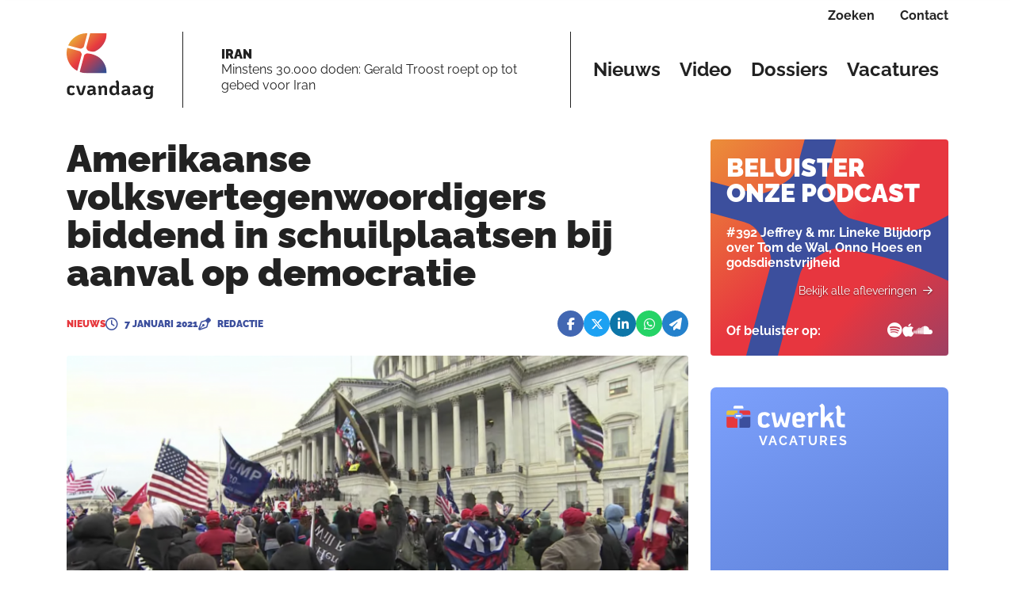

--- FILE ---
content_type: text/html; charset=utf-8
request_url: https://cvandaag.nl/83206-amerikaanse-volksvertegenwoordigers-biddend-in-schuilplaatsen-bij-aanval-op-democratie
body_size: 166259
content:
<!DOCTYPE html><html lang="nl" data-critters-container=""><head>
    <meta charset="utf-8">
    <title>Amerikaanse volksvertegenwoordigers biddend in schuilplaatsen bij aanval op democratie - Cvandaag.nl</title>
    <base href="/">
    <meta content="width=device-width, initial-scale=1" name="viewport">
    <link href="favicon.ico" rel="icon" type="image/x-icon">
    <link href="/assets/favicons/apple-touch-icon.png" rel="apple-touch-icon" sizes="180x180">
    <link href="/assets/favicons/favicon-32x32.png" rel="icon" sizes="32x32" type="image/png">
    <link href="/assets/favicons/favicon-16x16.png" rel="icon" sizes="16x16" type="image/png">
    <link href="/assets/favicons/manifest.json" rel="manifest">
    <link color="#5bbad5" href="/assets/favicons/safari-pinned-tab.svg" rel="mask-icon">
    <link href="/assets/favicons/favicon.ico" rel="shortcut icon">
    <meta content="#da532c" name="msapplication-TileColor">
    <meta content="/assets/favicons/browserconfig.xml" name="msapplication-config">
    <meta content="#ffffff" name="theme-color">
    <link href="https://fonts.gstatic.com" rel="preconnect">
    <style>@font-face{font-family:'Material Icons';font-style:normal;font-weight:400;src:url(https://fonts.gstatic.com/s/materialicons/v145/flUhRq6tzZclQEJ-Vdg-IuiaDsNc.woff2) format('woff2');}.material-icons{font-family:'Material Icons';font-weight:normal;font-style:normal;font-size:24px;line-height:1;letter-spacing:normal;text-transform:none;display:inline-block;white-space:nowrap;word-wrap:normal;direction:ltr;-webkit-font-feature-settings:'liga';-webkit-font-smoothing:antialiased;}</style>
    <!-- Google Tag Manager -->
    <script>(function (w, d, s, l, i) {
        w[l] = w[l] || [];
        w[l].push({
            'gtm.start':
                new Date().getTime(), event: 'gtm.js'
        });
        var f = d.getElementsByTagName(s)[0],
            j = d.createElement(s), dl = l != 'dataLayer' ? '&l=' + l : '';
        j.async = true;
        j.src =
            'https://www.googletagmanager.com/gtm.js?id=' + i + dl;
        f.parentNode.insertBefore(j, f);
    })(window, document, 'script', 'dataLayer', 'GTM-TKSKRXHQ');</script>
    <!-- End Google Tag Manager -->

    <script>
        window.dataLayer = window.dataLayer || [];

        function gtag() {
            dataLayer.push(arguments);
        }

        gtag('consent', 'default', {
            'ad_storage': 'denied',
            'analytics_storage': 'denied',
            'wait_for_update': 500
        });

        gtag('js', new Date());
        gtag('config', 'GTM-TKSKRXHQ');

    </script>

<style>@charset "UTF-8";@font-face{font-family:Raleway;font-style:italic;font-weight:400;font-display:swap;src:url(https://fonts.gstatic.com/s/raleway/v37/1Ptsg8zYS_SKggPNyCg4QIFqPfE.woff2) format("woff2");unicode-range:U+0460-052F,U+1C80-1C8A,U+20B4,U+2DE0-2DFF,U+A640-A69F,U+FE2E-FE2F}@font-face{font-family:Raleway;font-style:italic;font-weight:400;font-display:swap;src:url(https://fonts.gstatic.com/s/raleway/v37/1Ptsg8zYS_SKggPNyCg4SYFqPfE.woff2) format("woff2");unicode-range:U+0301,U+0400-045F,U+0490-0491,U+04B0-04B1,U+2116}@font-face{font-family:Raleway;font-style:italic;font-weight:400;font-display:swap;src:url(https://fonts.gstatic.com/s/raleway/v37/1Ptsg8zYS_SKggPNyCg4QoFqPfE.woff2) format("woff2");unicode-range:U+0102-0103,U+0110-0111,U+0128-0129,U+0168-0169,U+01A0-01A1,U+01AF-01B0,U+0300-0301,U+0303-0304,U+0308-0309,U+0323,U+0329,U+1EA0-1EF9,U+20AB}@font-face{font-family:Raleway;font-style:italic;font-weight:400;font-display:swap;src:url(https://fonts.gstatic.com/s/raleway/v37/1Ptsg8zYS_SKggPNyCg4Q4FqPfE.woff2) format("woff2");unicode-range:U+0100-02BA,U+02BD-02C5,U+02C7-02CC,U+02CE-02D7,U+02DD-02FF,U+0304,U+0308,U+0329,U+1D00-1DBF,U+1E00-1E9F,U+1EF2-1EFF,U+2020,U+20A0-20AB,U+20AD-20C0,U+2113,U+2C60-2C7F,U+A720-A7FF}@font-face{font-family:Raleway;font-style:italic;font-weight:400;font-display:swap;src:url(https://fonts.gstatic.com/s/raleway/v37/1Ptsg8zYS_SKggPNyCg4TYFq.woff2) format("woff2");unicode-range:U+0000-00FF,U+0131,U+0152-0153,U+02BB-02BC,U+02C6,U+02DA,U+02DC,U+0304,U+0308,U+0329,U+2000-206F,U+20AC,U+2122,U+2191,U+2193,U+2212,U+2215,U+FEFF,U+FFFD}@font-face{font-family:Raleway;font-style:italic;font-weight:700;font-display:swap;src:url(https://fonts.gstatic.com/s/raleway/v37/1Ptsg8zYS_SKggPNyCg4QIFqPfE.woff2) format("woff2");unicode-range:U+0460-052F,U+1C80-1C8A,U+20B4,U+2DE0-2DFF,U+A640-A69F,U+FE2E-FE2F}@font-face{font-family:Raleway;font-style:italic;font-weight:700;font-display:swap;src:url(https://fonts.gstatic.com/s/raleway/v37/1Ptsg8zYS_SKggPNyCg4SYFqPfE.woff2) format("woff2");unicode-range:U+0301,U+0400-045F,U+0490-0491,U+04B0-04B1,U+2116}@font-face{font-family:Raleway;font-style:italic;font-weight:700;font-display:swap;src:url(https://fonts.gstatic.com/s/raleway/v37/1Ptsg8zYS_SKggPNyCg4QoFqPfE.woff2) format("woff2");unicode-range:U+0102-0103,U+0110-0111,U+0128-0129,U+0168-0169,U+01A0-01A1,U+01AF-01B0,U+0300-0301,U+0303-0304,U+0308-0309,U+0323,U+0329,U+1EA0-1EF9,U+20AB}@font-face{font-family:Raleway;font-style:italic;font-weight:700;font-display:swap;src:url(https://fonts.gstatic.com/s/raleway/v37/1Ptsg8zYS_SKggPNyCg4Q4FqPfE.woff2) format("woff2");unicode-range:U+0100-02BA,U+02BD-02C5,U+02C7-02CC,U+02CE-02D7,U+02DD-02FF,U+0304,U+0308,U+0329,U+1D00-1DBF,U+1E00-1E9F,U+1EF2-1EFF,U+2020,U+20A0-20AB,U+20AD-20C0,U+2113,U+2C60-2C7F,U+A720-A7FF}@font-face{font-family:Raleway;font-style:italic;font-weight:700;font-display:swap;src:url(https://fonts.gstatic.com/s/raleway/v37/1Ptsg8zYS_SKggPNyCg4TYFq.woff2) format("woff2");unicode-range:U+0000-00FF,U+0131,U+0152-0153,U+02BB-02BC,U+02C6,U+02DA,U+02DC,U+0304,U+0308,U+0329,U+2000-206F,U+20AC,U+2122,U+2191,U+2193,U+2212,U+2215,U+FEFF,U+FFFD}@font-face{font-family:Raleway;font-style:italic;font-weight:900;font-display:swap;src:url(https://fonts.gstatic.com/s/raleway/v37/1Ptsg8zYS_SKggPNyCg4QIFqPfE.woff2) format("woff2");unicode-range:U+0460-052F,U+1C80-1C8A,U+20B4,U+2DE0-2DFF,U+A640-A69F,U+FE2E-FE2F}@font-face{font-family:Raleway;font-style:italic;font-weight:900;font-display:swap;src:url(https://fonts.gstatic.com/s/raleway/v37/1Ptsg8zYS_SKggPNyCg4SYFqPfE.woff2) format("woff2");unicode-range:U+0301,U+0400-045F,U+0490-0491,U+04B0-04B1,U+2116}@font-face{font-family:Raleway;font-style:italic;font-weight:900;font-display:swap;src:url(https://fonts.gstatic.com/s/raleway/v37/1Ptsg8zYS_SKggPNyCg4QoFqPfE.woff2) format("woff2");unicode-range:U+0102-0103,U+0110-0111,U+0128-0129,U+0168-0169,U+01A0-01A1,U+01AF-01B0,U+0300-0301,U+0303-0304,U+0308-0309,U+0323,U+0329,U+1EA0-1EF9,U+20AB}@font-face{font-family:Raleway;font-style:italic;font-weight:900;font-display:swap;src:url(https://fonts.gstatic.com/s/raleway/v37/1Ptsg8zYS_SKggPNyCg4Q4FqPfE.woff2) format("woff2");unicode-range:U+0100-02BA,U+02BD-02C5,U+02C7-02CC,U+02CE-02D7,U+02DD-02FF,U+0304,U+0308,U+0329,U+1D00-1DBF,U+1E00-1E9F,U+1EF2-1EFF,U+2020,U+20A0-20AB,U+20AD-20C0,U+2113,U+2C60-2C7F,U+A720-A7FF}@font-face{font-family:Raleway;font-style:italic;font-weight:900;font-display:swap;src:url(https://fonts.gstatic.com/s/raleway/v37/1Ptsg8zYS_SKggPNyCg4TYFq.woff2) format("woff2");unicode-range:U+0000-00FF,U+0131,U+0152-0153,U+02BB-02BC,U+02C6,U+02DA,U+02DC,U+0304,U+0308,U+0329,U+2000-206F,U+20AC,U+2122,U+2191,U+2193,U+2212,U+2215,U+FEFF,U+FFFD}@font-face{font-family:Raleway;font-style:normal;font-weight:400;font-display:swap;src:url(https://fonts.gstatic.com/s/raleway/v37/1Ptug8zYS_SKggPNyCAIT5lu.woff2) format("woff2");unicode-range:U+0460-052F,U+1C80-1C8A,U+20B4,U+2DE0-2DFF,U+A640-A69F,U+FE2E-FE2F}@font-face{font-family:Raleway;font-style:normal;font-weight:400;font-display:swap;src:url(https://fonts.gstatic.com/s/raleway/v37/1Ptug8zYS_SKggPNyCkIT5lu.woff2) format("woff2");unicode-range:U+0301,U+0400-045F,U+0490-0491,U+04B0-04B1,U+2116}@font-face{font-family:Raleway;font-style:normal;font-weight:400;font-display:swap;src:url(https://fonts.gstatic.com/s/raleway/v37/1Ptug8zYS_SKggPNyCIIT5lu.woff2) format("woff2");unicode-range:U+0102-0103,U+0110-0111,U+0128-0129,U+0168-0169,U+01A0-01A1,U+01AF-01B0,U+0300-0301,U+0303-0304,U+0308-0309,U+0323,U+0329,U+1EA0-1EF9,U+20AB}@font-face{font-family:Raleway;font-style:normal;font-weight:400;font-display:swap;src:url(https://fonts.gstatic.com/s/raleway/v37/1Ptug8zYS_SKggPNyCMIT5lu.woff2) format("woff2");unicode-range:U+0100-02BA,U+02BD-02C5,U+02C7-02CC,U+02CE-02D7,U+02DD-02FF,U+0304,U+0308,U+0329,U+1D00-1DBF,U+1E00-1E9F,U+1EF2-1EFF,U+2020,U+20A0-20AB,U+20AD-20C0,U+2113,U+2C60-2C7F,U+A720-A7FF}@font-face{font-family:Raleway;font-style:normal;font-weight:400;font-display:swap;src:url(https://fonts.gstatic.com/s/raleway/v37/1Ptug8zYS_SKggPNyC0ITw.woff2) format("woff2");unicode-range:U+0000-00FF,U+0131,U+0152-0153,U+02BB-02BC,U+02C6,U+02DA,U+02DC,U+0304,U+0308,U+0329,U+2000-206F,U+20AC,U+2122,U+2191,U+2193,U+2212,U+2215,U+FEFF,U+FFFD}@font-face{font-family:Raleway;font-style:normal;font-weight:700;font-display:swap;src:url(https://fonts.gstatic.com/s/raleway/v37/1Ptug8zYS_SKggPNyCAIT5lu.woff2) format("woff2");unicode-range:U+0460-052F,U+1C80-1C8A,U+20B4,U+2DE0-2DFF,U+A640-A69F,U+FE2E-FE2F}@font-face{font-family:Raleway;font-style:normal;font-weight:700;font-display:swap;src:url(https://fonts.gstatic.com/s/raleway/v37/1Ptug8zYS_SKggPNyCkIT5lu.woff2) format("woff2");unicode-range:U+0301,U+0400-045F,U+0490-0491,U+04B0-04B1,U+2116}@font-face{font-family:Raleway;font-style:normal;font-weight:700;font-display:swap;src:url(https://fonts.gstatic.com/s/raleway/v37/1Ptug8zYS_SKggPNyCIIT5lu.woff2) format("woff2");unicode-range:U+0102-0103,U+0110-0111,U+0128-0129,U+0168-0169,U+01A0-01A1,U+01AF-01B0,U+0300-0301,U+0303-0304,U+0308-0309,U+0323,U+0329,U+1EA0-1EF9,U+20AB}@font-face{font-family:Raleway;font-style:normal;font-weight:700;font-display:swap;src:url(https://fonts.gstatic.com/s/raleway/v37/1Ptug8zYS_SKggPNyCMIT5lu.woff2) format("woff2");unicode-range:U+0100-02BA,U+02BD-02C5,U+02C7-02CC,U+02CE-02D7,U+02DD-02FF,U+0304,U+0308,U+0329,U+1D00-1DBF,U+1E00-1E9F,U+1EF2-1EFF,U+2020,U+20A0-20AB,U+20AD-20C0,U+2113,U+2C60-2C7F,U+A720-A7FF}@font-face{font-family:Raleway;font-style:normal;font-weight:700;font-display:swap;src:url(https://fonts.gstatic.com/s/raleway/v37/1Ptug8zYS_SKggPNyC0ITw.woff2) format("woff2");unicode-range:U+0000-00FF,U+0131,U+0152-0153,U+02BB-02BC,U+02C6,U+02DA,U+02DC,U+0304,U+0308,U+0329,U+2000-206F,U+20AC,U+2122,U+2191,U+2193,U+2212,U+2215,U+FEFF,U+FFFD}@font-face{font-family:Raleway;font-style:normal;font-weight:900;font-display:swap;src:url(https://fonts.gstatic.com/s/raleway/v37/1Ptug8zYS_SKggPNyCAIT5lu.woff2) format("woff2");unicode-range:U+0460-052F,U+1C80-1C8A,U+20B4,U+2DE0-2DFF,U+A640-A69F,U+FE2E-FE2F}@font-face{font-family:Raleway;font-style:normal;font-weight:900;font-display:swap;src:url(https://fonts.gstatic.com/s/raleway/v37/1Ptug8zYS_SKggPNyCkIT5lu.woff2) format("woff2");unicode-range:U+0301,U+0400-045F,U+0490-0491,U+04B0-04B1,U+2116}@font-face{font-family:Raleway;font-style:normal;font-weight:900;font-display:swap;src:url(https://fonts.gstatic.com/s/raleway/v37/1Ptug8zYS_SKggPNyCIIT5lu.woff2) format("woff2");unicode-range:U+0102-0103,U+0110-0111,U+0128-0129,U+0168-0169,U+01A0-01A1,U+01AF-01B0,U+0300-0301,U+0303-0304,U+0308-0309,U+0323,U+0329,U+1EA0-1EF9,U+20AB}@font-face{font-family:Raleway;font-style:normal;font-weight:900;font-display:swap;src:url(https://fonts.gstatic.com/s/raleway/v37/1Ptug8zYS_SKggPNyCMIT5lu.woff2) format("woff2");unicode-range:U+0100-02BA,U+02BD-02C5,U+02C7-02CC,U+02CE-02D7,U+02DD-02FF,U+0304,U+0308,U+0329,U+1D00-1DBF,U+1E00-1E9F,U+1EF2-1EFF,U+2020,U+20A0-20AB,U+20AD-20C0,U+2113,U+2C60-2C7F,U+A720-A7FF}@font-face{font-family:Raleway;font-style:normal;font-weight:900;font-display:swap;src:url(https://fonts.gstatic.com/s/raleway/v37/1Ptug8zYS_SKggPNyC0ITw.woff2) format("woff2");unicode-range:U+0000-00FF,U+0131,U+0152-0153,U+02BB-02BC,U+02C6,U+02DA,U+02DC,U+0304,U+0308,U+0329,U+2000-206F,U+20AC,U+2122,U+2191,U+2193,U+2212,U+2215,U+FEFF,U+FFFD}@-webkit-keyframes fa-beat{0%,90%{-webkit-transform:scale(1);transform:scale(1)}45%{-webkit-transform:scale(var(--fa-beat-scale, 1.25));transform:scale(var(--fa-beat-scale, 1.25))}}@-webkit-keyframes fa-bounce{0%{-webkit-transform:scale(1,1) translateY(0);transform:scale(1) translateY(0)}10%{-webkit-transform:scale(var(--fa-bounce-start-scale-x, 1.1),var(--fa-bounce-start-scale-y, .9)) translateY(0);transform:scale(var(--fa-bounce-start-scale-x, 1.1),var(--fa-bounce-start-scale-y, .9)) translateY(0)}30%{-webkit-transform:scale(var(--fa-bounce-jump-scale-x, .9),var(--fa-bounce-jump-scale-y, 1.1)) translateY(var(--fa-bounce-height, -.5em));transform:scale(var(--fa-bounce-jump-scale-x, .9),var(--fa-bounce-jump-scale-y, 1.1)) translateY(var(--fa-bounce-height, -.5em))}50%{-webkit-transform:scale(var(--fa-bounce-land-scale-x, 1.05),var(--fa-bounce-land-scale-y, .95)) translateY(0);transform:scale(var(--fa-bounce-land-scale-x, 1.05),var(--fa-bounce-land-scale-y, .95)) translateY(0)}57%{-webkit-transform:scale(1,1) translateY(var(--fa-bounce-rebound, -.125em));transform:scale(1) translateY(var(--fa-bounce-rebound, -.125em))}64%{-webkit-transform:scale(1,1) translateY(0);transform:scale(1) translateY(0)}to{-webkit-transform:scale(1,1) translateY(0);transform:scale(1) translateY(0)}}@-webkit-keyframes fa-fade{50%{opacity:var(--fa-fade-opacity, .4)}}@-webkit-keyframes fa-beat-fade{0%,to{opacity:var(--fa-beat-fade-opacity, .4);-webkit-transform:scale(1);transform:scale(1)}50%{opacity:1;-webkit-transform:scale(var(--fa-beat-fade-scale, 1.125));transform:scale(var(--fa-beat-fade-scale, 1.125))}}@-webkit-keyframes fa-flip{50%{-webkit-transform:rotate3d(var(--fa-flip-x, 0),var(--fa-flip-y, 1),var(--fa-flip-z, 0),var(--fa-flip-angle, -180deg));transform:rotate3d(var(--fa-flip-x, 0),var(--fa-flip-y, 1),var(--fa-flip-z, 0),var(--fa-flip-angle, -180deg))}}@-webkit-keyframes fa-shake{0%{-webkit-transform:rotate(-15deg);transform:rotate(-15deg)}4%{-webkit-transform:rotate(15deg);transform:rotate(15deg)}8%,24%{-webkit-transform:rotate(-18deg);transform:rotate(-18deg)}12%,28%{-webkit-transform:rotate(18deg);transform:rotate(18deg)}16%{-webkit-transform:rotate(-22deg);transform:rotate(-22deg)}20%{-webkit-transform:rotate(22deg);transform:rotate(22deg)}32%{-webkit-transform:rotate(-12deg);transform:rotate(-12deg)}36%{-webkit-transform:rotate(12deg);transform:rotate(12deg)}40%,to{-webkit-transform:rotate(0deg);transform:rotate(0)}}@-webkit-keyframes fa-spin{0%{-webkit-transform:rotate(0deg);transform:rotate(0)}to{-webkit-transform:rotate(360deg);transform:rotate(360deg)}}:root{--fa-style-family-brands:"Font Awesome 6 Brands";--fa-font-brands:normal 400 1em/1 "Font Awesome 6 Brands"}@font-face{font-family:"Font Awesome 6 Brands";font-style:normal;font-weight:400;font-display:block;src:url("./media/fa-brands-400-WCET5WHB.woff2") format("woff2"),url("./media/fa-brands-400-NIRQQVKO.ttf") format("truetype")}:root{--fa-style-family-duotone:"Font Awesome 6 Duotone";--fa-font-duotone:normal 900 1em/1 "Font Awesome 6 Duotone"}@font-face{font-family:"Font Awesome 6 Duotone";font-style:normal;font-weight:900;font-display:block;src:url("./media/fa-duotone-900-PJG6NAZH.woff2") format("woff2"),url("./media/fa-duotone-900-ABQ7T55C.ttf") format("truetype")}:root{--fa-style-family-classic:"Font Awesome 6 Pro";--fa-font-light:normal 300 1em/1 "Font Awesome 6 Pro"}@font-face{font-family:"Font Awesome 6 Pro";font-style:normal;font-weight:300;font-display:block;src:url("./media/fa-light-300-2L6RLQU3.woff2") format("woff2"),url("./media/fa-light-300-SFKB6LVF.ttf") format("truetype")}:root{--fa-style-family-classic:"Font Awesome 6 Pro";--fa-font-regular:normal 400 1em/1 "Font Awesome 6 Pro"}@font-face{font-family:"Font Awesome 6 Pro";font-style:normal;font-weight:400;font-display:block;src:url("./media/fa-regular-400-DL2HE4XX.woff2") format("woff2"),url("./media/fa-regular-400-OZFRFI25.ttf") format("truetype")}:root{--fa-style-family-classic:"Font Awesome 6 Pro";--fa-font-solid:normal 900 1em/1 "Font Awesome 6 Pro"}@font-face{font-family:"Font Awesome 6 Pro";font-style:normal;font-weight:900;font-display:block;src:url("./media/fa-solid-900-WQK4QZF6.woff2") format("woff2"),url("./media/fa-solid-900-NAJESXRA.ttf") format("truetype")}:root{--fa-style-family-classic:"Font Awesome 6 Pro";--fa-font-thin:normal 100 1em/1 "Font Awesome 6 Pro"}@font-face{font-family:"Font Awesome 6 Pro";font-style:normal;font-weight:100;font-display:block;src:url("./media/fa-thin-100-2MOMT6MM.woff2") format("woff2"),url("./media/fa-thin-100-CQ6LSIBG.ttf") format("truetype")}:root{--bs-gutter-x:1.75rem;--bs-gutter-y:1.75rem}@media (max-width: 576px){:root{--bs-gutter-x:1rem;--bs-gutter-y:.5rem}}:root{--bs-blue:#0d6efd;--bs-indigo:#6610f2;--bs-purple:#6f42c1;--bs-pink:#d63384;--bs-red:#dc3545;--bs-orange:#fd7e14;--bs-yellow:#ffc107;--bs-green:#198754;--bs-teal:#20c997;--bs-cyan:#0dcaf0;--bs-black:#000;--bs-white:#fff;--bs-gray:#6c757d;--bs-gray-dark:#343a40;--bs-gray-100:#f8f9fa;--bs-gray-200:#e9ecef;--bs-gray-300:#dee2e6;--bs-gray-400:#ced4da;--bs-gray-500:#adb5bd;--bs-gray-600:#6c757d;--bs-gray-700:#495057;--bs-gray-800:#343a40;--bs-gray-900:#212529;--bs-primary:#0d6efd;--bs-secondary:#6c757d;--bs-success:#198754;--bs-info:#0dcaf0;--bs-warning:#ffc107;--bs-danger:#dc3545;--bs-light:#f8f9fa;--bs-dark:#212529;--bs-primary-rgb:13, 110, 253;--bs-secondary-rgb:108, 117, 125;--bs-success-rgb:25, 135, 84;--bs-info-rgb:13, 202, 240;--bs-warning-rgb:255, 193, 7;--bs-danger-rgb:220, 53, 69;--bs-light-rgb:248, 249, 250;--bs-dark-rgb:33, 37, 41;--bs-primary-text-emphasis:#052c65;--bs-secondary-text-emphasis:#2b2f32;--bs-success-text-emphasis:#0a3622;--bs-info-text-emphasis:#055160;--bs-warning-text-emphasis:#664d03;--bs-danger-text-emphasis:#58151c;--bs-light-text-emphasis:#495057;--bs-dark-text-emphasis:#495057;--bs-primary-bg-subtle:#cfe2ff;--bs-secondary-bg-subtle:#e2e3e5;--bs-success-bg-subtle:#d1e7dd;--bs-info-bg-subtle:#cff4fc;--bs-warning-bg-subtle:#fff3cd;--bs-danger-bg-subtle:#f8d7da;--bs-light-bg-subtle:#fcfcfd;--bs-dark-bg-subtle:#ced4da;--bs-primary-border-subtle:#9ec5fe;--bs-secondary-border-subtle:#c4c8cb;--bs-success-border-subtle:#a3cfbb;--bs-info-border-subtle:#9eeaf9;--bs-warning-border-subtle:#ffe69c;--bs-danger-border-subtle:#f1aeb5;--bs-light-border-subtle:#e9ecef;--bs-dark-border-subtle:#adb5bd;--bs-white-rgb:255, 255, 255;--bs-black-rgb:0, 0, 0;--bs-font-sans-serif:system-ui, -apple-system, "Segoe UI", Roboto, "Helvetica Neue", "Noto Sans", "Liberation Sans", Arial, sans-serif, "Apple Color Emoji", "Segoe UI Emoji", "Segoe UI Symbol", "Noto Color Emoji";--bs-font-monospace:SFMono-Regular, Menlo, Monaco, Consolas, "Liberation Mono", "Courier New", monospace;--bs-gradient:linear-gradient(180deg, rgba(255, 255, 255, .15), rgba(255, 255, 255, 0));--bs-body-font-family:var(--bs-font-sans-serif);--bs-body-font-size:1rem;--bs-body-font-weight:400;--bs-body-line-height:1.5;--bs-body-color:#212529;--bs-body-color-rgb:33, 37, 41;--bs-body-bg:#fff;--bs-body-bg-rgb:255, 255, 255;--bs-emphasis-color:#000;--bs-emphasis-color-rgb:0, 0, 0;--bs-secondary-color:rgba(33, 37, 41, .75);--bs-secondary-color-rgb:33, 37, 41;--bs-secondary-bg:#e9ecef;--bs-secondary-bg-rgb:233, 236, 239;--bs-tertiary-color:rgba(33, 37, 41, .5);--bs-tertiary-color-rgb:33, 37, 41;--bs-tertiary-bg:#f8f9fa;--bs-tertiary-bg-rgb:248, 249, 250;--bs-heading-color:inherit;--bs-link-color:#0d6efd;--bs-link-color-rgb:13, 110, 253;--bs-link-decoration:underline;--bs-link-hover-color:#0a58ca;--bs-link-hover-color-rgb:10, 88, 202;--bs-code-color:#d63384;--bs-highlight-color:#212529;--bs-highlight-bg:#fff3cd;--bs-border-width:1px;--bs-border-style:solid;--bs-border-color:#dee2e6;--bs-border-color-translucent:rgba(0, 0, 0, .175);--bs-border-radius:.375rem;--bs-border-radius-sm:.25rem;--bs-border-radius-lg:.5rem;--bs-border-radius-xl:1rem;--bs-border-radius-xxl:2rem;--bs-border-radius-2xl:var(--bs-border-radius-xxl);--bs-border-radius-pill:50rem;--bs-box-shadow:0 .5rem 1rem rgba(0, 0, 0, .15);--bs-box-shadow-sm:0 .125rem .25rem rgba(0, 0, 0, .075);--bs-box-shadow-lg:0 1rem 3rem rgba(0, 0, 0, .175);--bs-box-shadow-inset:inset 0 1px 2px rgba(0, 0, 0, .075);--bs-focus-ring-width:.25rem;--bs-focus-ring-opacity:.25;--bs-focus-ring-color:rgba(13, 110, 253, .25);--bs-form-valid-color:#198754;--bs-form-valid-border-color:#198754;--bs-form-invalid-color:#dc3545;--bs-form-invalid-border-color:#dc3545}*,*:before,*:after{box-sizing:border-box}body{margin:0;font-family:var(--bs-body-font-family);font-size:var(--bs-body-font-size);font-weight:var(--bs-body-font-weight);line-height:var(--bs-body-line-height);color:var(--bs-body-color);text-align:var(--bs-body-text-align);background-color:var(--bs-body-bg);-webkit-text-size-adjust:100%;-webkit-tap-highlight-color:rgba(0,0,0,0)}:root{--bs-breakpoint-xs:0;--bs-breakpoint-sm:576px;--bs-breakpoint-md:768px;--bs-breakpoint-lg:992px;--bs-breakpoint-xl:1200px;--bs-breakpoint-xxl:1400px}body{--text-color:#222222;--link-color:#E6383D;--color-menu-background:#FFFFFF;--color-article-empty:#EDF0FF;--color-article-category:#E6383D;--white-block-bg:#FFFFFF;--striped-title-lines-bg:url(/assets/logo/bullet-black.svg);--striped-title-link-lines-bg:url(/assets/logo/bullet-green.svg);--image-empty-bg:#EDF0FF;--more-block-bg:#EDF0FF;--more-block-text:#222222;--trending-block-bg:#EDF0FF;--site-bg:#FAFBFF;--replies-bg:#FFFFFF;--replies-border-color:$colorSecondaryLight;--top-menu-border-color:#222222;--navbar-border-color:#222222}:root{--swiper-theme-color:#007aff}:root{--swiper-navigation-size:44px}body,html{font-family:Raleway,sans-serif;line-height:1.2;-webkit-font-smoothing:antialiased;-moz-osx-font-smoothing:grayscale;color:#222}html{--mat-badge-text-font:Roboto, sans-serif;--mat-badge-text-size:12px;--mat-badge-text-weight:600;--mat-badge-small-size-text-size:9px;--mat-badge-large-size-text-size:24px}html{--mat-bottom-sheet-container-text-font:Roboto, sans-serif;--mat-bottom-sheet-container-text-line-height:20px;--mat-bottom-sheet-container-text-size:14px;--mat-bottom-sheet-container-text-tracking:.0178571429em;--mat-bottom-sheet-container-text-weight:400}html{--mat-legacy-button-toggle-label-text-font:Roboto, sans-serif;--mat-legacy-button-toggle-label-text-line-height:24px;--mat-legacy-button-toggle-label-text-size:16px;--mat-legacy-button-toggle-label-text-tracking:.03125em;--mat-legacy-button-toggle-label-text-weight:400;--mat-standard-button-toggle-label-text-font:Roboto, sans-serif;--mat-standard-button-toggle-label-text-line-height:24px;--mat-standard-button-toggle-label-text-size:16px;--mat-standard-button-toggle-label-text-tracking:.03125em;--mat-standard-button-toggle-label-text-weight:400}html{--mat-datepicker-calendar-text-font:Roboto, sans-serif;--mat-datepicker-calendar-text-size:13px;--mat-datepicker-calendar-body-label-text-size:14px;--mat-datepicker-calendar-body-label-text-weight:500;--mat-datepicker-calendar-period-button-text-size:14px;--mat-datepicker-calendar-period-button-text-weight:500;--mat-datepicker-calendar-header-text-size:11px;--mat-datepicker-calendar-header-text-weight:400}html{--mat-expansion-header-text-font:Roboto, sans-serif;--mat-expansion-header-text-size:14px;--mat-expansion-header-text-weight:500;--mat-expansion-header-text-line-height:inherit;--mat-expansion-header-text-tracking:inherit;--mat-expansion-container-text-font:Roboto, sans-serif;--mat-expansion-container-text-line-height:20px;--mat-expansion-container-text-size:14px;--mat-expansion-container-text-tracking:.0178571429em;--mat-expansion-container-text-weight:400}html{--mat-grid-list-tile-header-primary-text-size:14px;--mat-grid-list-tile-header-secondary-text-size:12px;--mat-grid-list-tile-footer-primary-text-size:14px;--mat-grid-list-tile-footer-secondary-text-size:12px}html{--mat-stepper-container-text-font:Roboto, sans-serif;--mat-stepper-header-label-text-font:Roboto, sans-serif;--mat-stepper-header-label-text-size:14px;--mat-stepper-header-label-text-weight:400;--mat-stepper-header-error-state-label-text-size:16px;--mat-stepper-header-selected-state-label-text-size:16px;--mat-stepper-header-selected-state-label-text-weight:400}html{--mat-toolbar-title-text-font:Roboto, sans-serif;--mat-toolbar-title-text-line-height:32px;--mat-toolbar-title-text-size:20px;--mat-toolbar-title-text-tracking:.0125em;--mat-toolbar-title-text-weight:500}html{--mat-tree-node-text-font:Roboto, sans-serif;--mat-tree-node-text-size:14px;--mat-tree-node-text-weight:400}html{--mat-option-label-text-font:Roboto, sans-serif;--mat-option-label-text-line-height:24px;--mat-option-label-text-size:16px;--mat-option-label-text-tracking:.03125em;--mat-option-label-text-weight:400}html{--mat-optgroup-label-text-font:Roboto, sans-serif;--mat-optgroup-label-text-line-height:24px;--mat-optgroup-label-text-size:16px;--mat-optgroup-label-text-tracking:.03125em;--mat-optgroup-label-text-weight:400}html{--mat-card-title-text-font:Roboto, sans-serif;--mat-card-title-text-line-height:32px;--mat-card-title-text-size:20px;--mat-card-title-text-tracking:.0125em;--mat-card-title-text-weight:500;--mat-card-subtitle-text-font:Roboto, sans-serif;--mat-card-subtitle-text-line-height:22px;--mat-card-subtitle-text-size:14px;--mat-card-subtitle-text-tracking:.0071428571em;--mat-card-subtitle-text-weight:500}html{--mdc-plain-tooltip-supporting-text-font:Roboto, sans-serif;--mdc-plain-tooltip-supporting-text-size:12px;--mdc-plain-tooltip-supporting-text-weight:400;--mdc-plain-tooltip-supporting-text-tracking:.0333333333em}html{--mdc-filled-text-field-label-text-font:Roboto, sans-serif;--mdc-filled-text-field-label-text-size:16px;--mdc-filled-text-field-label-text-tracking:.03125em;--mdc-filled-text-field-label-text-weight:400;--mdc-outlined-text-field-label-text-font:Roboto, sans-serif;--mdc-outlined-text-field-label-text-size:16px;--mdc-outlined-text-field-label-text-tracking:.03125em;--mdc-outlined-text-field-label-text-weight:400;--mat-form-field-container-text-font:Roboto, sans-serif;--mat-form-field-container-text-line-height:24px;--mat-form-field-container-text-size:16px;--mat-form-field-container-text-tracking:.03125em;--mat-form-field-container-text-weight:400;--mat-form-field-outlined-label-text-populated-size:16px;--mat-form-field-subscript-text-font:Roboto, sans-serif;--mat-form-field-subscript-text-line-height:20px;--mat-form-field-subscript-text-size:12px;--mat-form-field-subscript-text-tracking:.0333333333em;--mat-form-field-subscript-text-weight:400}html{--mat-select-trigger-text-font:Roboto, sans-serif;--mat-select-trigger-text-line-height:24px;--mat-select-trigger-text-size:16px;--mat-select-trigger-text-tracking:.03125em;--mat-select-trigger-text-weight:400}html{--mdc-dialog-subhead-font:Roboto, sans-serif;--mdc-dialog-subhead-line-height:32px;--mdc-dialog-subhead-size:20px;--mdc-dialog-subhead-weight:500;--mdc-dialog-subhead-tracking:.0125em;--mdc-dialog-supporting-text-font:Roboto, sans-serif;--mdc-dialog-supporting-text-line-height:24px;--mdc-dialog-supporting-text-size:16px;--mdc-dialog-supporting-text-weight:400;--mdc-dialog-supporting-text-tracking:.03125em}html{--mat-radio-label-text-font:Roboto, sans-serif;--mat-radio-label-text-line-height:20px;--mat-radio-label-text-size:14px;--mat-radio-label-text-tracking:.0178571429em;--mat-radio-label-text-weight:400}html{--mdc-slider-label-label-text-font:Roboto, sans-serif;--mdc-slider-label-label-text-size:14px;--mdc-slider-label-label-text-line-height:22px;--mdc-slider-label-label-text-tracking:.0071428571em;--mdc-slider-label-label-text-weight:500}html{--mat-menu-item-label-text-font:Roboto, sans-serif;--mat-menu-item-label-text-size:16px;--mat-menu-item-label-text-tracking:.03125em;--mat-menu-item-label-text-line-height:24px;--mat-menu-item-label-text-weight:400}html{--mdc-list-list-item-label-text-font:Roboto, sans-serif;--mdc-list-list-item-label-text-line-height:24px;--mdc-list-list-item-label-text-size:16px;--mdc-list-list-item-label-text-tracking:.03125em;--mdc-list-list-item-label-text-weight:400;--mdc-list-list-item-supporting-text-font:Roboto, sans-serif;--mdc-list-list-item-supporting-text-line-height:20px;--mdc-list-list-item-supporting-text-size:14px;--mdc-list-list-item-supporting-text-tracking:.0178571429em;--mdc-list-list-item-supporting-text-weight:400;--mdc-list-list-item-trailing-supporting-text-font:Roboto, sans-serif;--mdc-list-list-item-trailing-supporting-text-line-height:20px;--mdc-list-list-item-trailing-supporting-text-size:12px;--mdc-list-list-item-trailing-supporting-text-tracking:.0333333333em;--mdc-list-list-item-trailing-supporting-text-weight:400}html{--mat-paginator-container-text-font:Roboto, sans-serif;--mat-paginator-container-text-line-height:20px;--mat-paginator-container-text-size:12px;--mat-paginator-container-text-tracking:.0333333333em;--mat-paginator-container-text-weight:400;--mat-paginator-select-trigger-text-size:12px}html{--mat-checkbox-label-text-font:Roboto, sans-serif;--mat-checkbox-label-text-line-height:20px;--mat-checkbox-label-text-size:14px;--mat-checkbox-label-text-tracking:.0178571429em;--mat-checkbox-label-text-weight:400}html{--mdc-text-button-label-text-font:Roboto, sans-serif;--mdc-text-button-label-text-size:14px;--mdc-text-button-label-text-tracking:.0892857143em;--mdc-text-button-label-text-weight:500;--mdc-text-button-label-text-transform:none;--mdc-filled-button-label-text-font:Roboto, sans-serif;--mdc-filled-button-label-text-size:14px;--mdc-filled-button-label-text-tracking:.0892857143em;--mdc-filled-button-label-text-weight:500;--mdc-filled-button-label-text-transform:none;--mdc-protected-button-label-text-font:Roboto, sans-serif;--mdc-protected-button-label-text-size:14px;--mdc-protected-button-label-text-tracking:.0892857143em;--mdc-protected-button-label-text-weight:500;--mdc-protected-button-label-text-transform:none;--mdc-outlined-button-label-text-font:Roboto, sans-serif;--mdc-outlined-button-label-text-size:14px;--mdc-outlined-button-label-text-tracking:.0892857143em;--mdc-outlined-button-label-text-weight:500;--mdc-outlined-button-label-text-transform:none}html{--mdc-extended-fab-label-text-font:Roboto, sans-serif;--mdc-extended-fab-label-text-size:14px;--mdc-extended-fab-label-text-tracking:.0892857143em;--mdc-extended-fab-label-text-weight:500}html{--mdc-snackbar-supporting-text-font:Roboto, sans-serif;--mdc-snackbar-supporting-text-line-height:20px;--mdc-snackbar-supporting-text-size:14px;--mdc-snackbar-supporting-text-weight:400}html{--mat-table-header-headline-font:Roboto, sans-serif;--mat-table-header-headline-line-height:22px;--mat-table-header-headline-size:14px;--mat-table-header-headline-weight:500;--mat-table-header-headline-tracking:.0071428571em;--mat-table-row-item-label-text-font:Roboto, sans-serif;--mat-table-row-item-label-text-line-height:20px;--mat-table-row-item-label-text-size:14px;--mat-table-row-item-label-text-weight:400;--mat-table-row-item-label-text-tracking:.0178571429em;--mat-table-footer-supporting-text-font:Roboto, sans-serif;--mat-table-footer-supporting-text-line-height:20px;--mat-table-footer-supporting-text-size:14px;--mat-table-footer-supporting-text-weight:400;--mat-table-footer-supporting-text-tracking:.0178571429em}html{--mat-ripple-color:rgba(0, 0, 0, .1)}html{--mat-option-selected-state-label-text-color:#3c4f9d;--mat-option-label-text-color:rgba(0, 0, 0, .87);--mat-option-hover-state-layer-color:rgba(0, 0, 0, .04);--mat-option-focus-state-layer-color:rgba(0, 0, 0, .04);--mat-option-selected-state-layer-color:rgba(0, 0, 0, .04)}html{--mat-optgroup-label-text-color:rgba(0, 0, 0, .87)}html{--mat-full-pseudo-checkbox-selected-icon-color:#e6383d;--mat-full-pseudo-checkbox-selected-checkmark-color:#fafafa;--mat-full-pseudo-checkbox-unselected-icon-color:rgba(0, 0, 0, .54);--mat-full-pseudo-checkbox-disabled-selected-checkmark-color:#fafafa;--mat-full-pseudo-checkbox-disabled-unselected-icon-color:#b0b0b0;--mat-full-pseudo-checkbox-disabled-selected-icon-color:#b0b0b0;--mat-minimal-pseudo-checkbox-selected-checkmark-color:#e6383d;--mat-minimal-pseudo-checkbox-disabled-selected-checkmark-color:#b0b0b0}html{--mat-app-background-color:#fafafa;--mat-app-text-color:rgba(0, 0, 0, .87);--mat-app-elevation-shadow-level-0:0px 0px 0px 0px rgba(0, 0, 0, .2), 0px 0px 0px 0px rgba(0, 0, 0, .14), 0px 0px 0px 0px rgba(0, 0, 0, .12);--mat-app-elevation-shadow-level-1:0px 2px 1px -1px rgba(0, 0, 0, .2), 0px 1px 1px 0px rgba(0, 0, 0, .14), 0px 1px 3px 0px rgba(0, 0, 0, .12);--mat-app-elevation-shadow-level-2:0px 3px 1px -2px rgba(0, 0, 0, .2), 0px 2px 2px 0px rgba(0, 0, 0, .14), 0px 1px 5px 0px rgba(0, 0, 0, .12);--mat-app-elevation-shadow-level-3:0px 3px 3px -2px rgba(0, 0, 0, .2), 0px 3px 4px 0px rgba(0, 0, 0, .14), 0px 1px 8px 0px rgba(0, 0, 0, .12);--mat-app-elevation-shadow-level-4:0px 2px 4px -1px rgba(0, 0, 0, .2), 0px 4px 5px 0px rgba(0, 0, 0, .14), 0px 1px 10px 0px rgba(0, 0, 0, .12);--mat-app-elevation-shadow-level-5:0px 3px 5px -1px rgba(0, 0, 0, .2), 0px 5px 8px 0px rgba(0, 0, 0, .14), 0px 1px 14px 0px rgba(0, 0, 0, .12);--mat-app-elevation-shadow-level-6:0px 3px 5px -1px rgba(0, 0, 0, .2), 0px 6px 10px 0px rgba(0, 0, 0, .14), 0px 1px 18px 0px rgba(0, 0, 0, .12);--mat-app-elevation-shadow-level-7:0px 4px 5px -2px rgba(0, 0, 0, .2), 0px 7px 10px 1px rgba(0, 0, 0, .14), 0px 2px 16px 1px rgba(0, 0, 0, .12);--mat-app-elevation-shadow-level-8:0px 5px 5px -3px rgba(0, 0, 0, .2), 0px 8px 10px 1px rgba(0, 0, 0, .14), 0px 3px 14px 2px rgba(0, 0, 0, .12);--mat-app-elevation-shadow-level-9:0px 5px 6px -3px rgba(0, 0, 0, .2), 0px 9px 12px 1px rgba(0, 0, 0, .14), 0px 3px 16px 2px rgba(0, 0, 0, .12);--mat-app-elevation-shadow-level-10:0px 6px 6px -3px rgba(0, 0, 0, .2), 0px 10px 14px 1px rgba(0, 0, 0, .14), 0px 4px 18px 3px rgba(0, 0, 0, .12);--mat-app-elevation-shadow-level-11:0px 6px 7px -4px rgba(0, 0, 0, .2), 0px 11px 15px 1px rgba(0, 0, 0, .14), 0px 4px 20px 3px rgba(0, 0, 0, .12);--mat-app-elevation-shadow-level-12:0px 7px 8px -4px rgba(0, 0, 0, .2), 0px 12px 17px 2px rgba(0, 0, 0, .14), 0px 5px 22px 4px rgba(0, 0, 0, .12);--mat-app-elevation-shadow-level-13:0px 7px 8px -4px rgba(0, 0, 0, .2), 0px 13px 19px 2px rgba(0, 0, 0, .14), 0px 5px 24px 4px rgba(0, 0, 0, .12);--mat-app-elevation-shadow-level-14:0px 7px 9px -4px rgba(0, 0, 0, .2), 0px 14px 21px 2px rgba(0, 0, 0, .14), 0px 5px 26px 4px rgba(0, 0, 0, .12);--mat-app-elevation-shadow-level-15:0px 8px 9px -5px rgba(0, 0, 0, .2), 0px 15px 22px 2px rgba(0, 0, 0, .14), 0px 6px 28px 5px rgba(0, 0, 0, .12);--mat-app-elevation-shadow-level-16:0px 8px 10px -5px rgba(0, 0, 0, .2), 0px 16px 24px 2px rgba(0, 0, 0, .14), 0px 6px 30px 5px rgba(0, 0, 0, .12);--mat-app-elevation-shadow-level-17:0px 8px 11px -5px rgba(0, 0, 0, .2), 0px 17px 26px 2px rgba(0, 0, 0, .14), 0px 6px 32px 5px rgba(0, 0, 0, .12);--mat-app-elevation-shadow-level-18:0px 9px 11px -5px rgba(0, 0, 0, .2), 0px 18px 28px 2px rgba(0, 0, 0, .14), 0px 7px 34px 6px rgba(0, 0, 0, .12);--mat-app-elevation-shadow-level-19:0px 9px 12px -6px rgba(0, 0, 0, .2), 0px 19px 29px 2px rgba(0, 0, 0, .14), 0px 7px 36px 6px rgba(0, 0, 0, .12);--mat-app-elevation-shadow-level-20:0px 10px 13px -6px rgba(0, 0, 0, .2), 0px 20px 31px 3px rgba(0, 0, 0, .14), 0px 8px 38px 7px rgba(0, 0, 0, .12);--mat-app-elevation-shadow-level-21:0px 10px 13px -6px rgba(0, 0, 0, .2), 0px 21px 33px 3px rgba(0, 0, 0, .14), 0px 8px 40px 7px rgba(0, 0, 0, .12);--mat-app-elevation-shadow-level-22:0px 10px 14px -6px rgba(0, 0, 0, .2), 0px 22px 35px 3px rgba(0, 0, 0, .14), 0px 8px 42px 7px rgba(0, 0, 0, .12);--mat-app-elevation-shadow-level-23:0px 11px 14px -7px rgba(0, 0, 0, .2), 0px 23px 36px 3px rgba(0, 0, 0, .14), 0px 9px 44px 8px rgba(0, 0, 0, .12);--mat-app-elevation-shadow-level-24:0px 11px 15px -7px rgba(0, 0, 0, .2), 0px 24px 38px 3px rgba(0, 0, 0, .14), 0px 9px 46px 8px rgba(0, 0, 0, .12)}html{--mdc-elevated-card-container-shape:4px;--mdc-outlined-card-container-shape:4px;--mdc-outlined-card-outline-width:1px}html{--mdc-elevated-card-container-color:white;--mdc-elevated-card-container-elevation:0px 2px 1px -1px rgba(0, 0, 0, .2), 0px 1px 1px 0px rgba(0, 0, 0, .14), 0px 1px 3px 0px rgba(0, 0, 0, .12);--mdc-outlined-card-container-color:white;--mdc-outlined-card-outline-color:rgba(0, 0, 0, .12);--mdc-outlined-card-container-elevation:0px 0px 0px 0px rgba(0, 0, 0, .2), 0px 0px 0px 0px rgba(0, 0, 0, .14), 0px 0px 0px 0px rgba(0, 0, 0, .12);--mat-card-subtitle-text-color:rgba(0, 0, 0, .54)}html{--mdc-linear-progress-active-indicator-height:4px;--mdc-linear-progress-track-height:4px;--mdc-linear-progress-track-shape:0}html{--mdc-plain-tooltip-container-shape:4px;--mdc-plain-tooltip-supporting-text-line-height:16px}html{--mdc-plain-tooltip-container-color:#616161;--mdc-plain-tooltip-supporting-text-color:#fff}html{--mdc-filled-text-field-active-indicator-height:1px;--mdc-filled-text-field-focus-active-indicator-height:2px;--mdc-filled-text-field-container-shape:4px;--mdc-outlined-text-field-outline-width:1px;--mdc-outlined-text-field-focus-outline-width:2px;--mdc-outlined-text-field-container-shape:4px}html{--mdc-filled-text-field-caret-color:#3c4f9d;--mdc-filled-text-field-focus-active-indicator-color:#3c4f9d;--mdc-filled-text-field-focus-label-text-color:rgba(60, 79, 157, .87);--mdc-filled-text-field-container-color:whitesmoke;--mdc-filled-text-field-disabled-container-color:#fafafa;--mdc-filled-text-field-label-text-color:rgba(0, 0, 0, .6);--mdc-filled-text-field-hover-label-text-color:rgba(0, 0, 0, .6);--mdc-filled-text-field-disabled-label-text-color:rgba(0, 0, 0, .38);--mdc-filled-text-field-input-text-color:rgba(0, 0, 0, .87);--mdc-filled-text-field-disabled-input-text-color:rgba(0, 0, 0, .38);--mdc-filled-text-field-input-text-placeholder-color:rgba(0, 0, 0, .6);--mdc-filled-text-field-error-hover-label-text-color:#f44336;--mdc-filled-text-field-error-focus-label-text-color:#f44336;--mdc-filled-text-field-error-label-text-color:#f44336;--mdc-filled-text-field-error-caret-color:#f44336;--mdc-filled-text-field-active-indicator-color:rgba(0, 0, 0, .42);--mdc-filled-text-field-disabled-active-indicator-color:rgba(0, 0, 0, .06);--mdc-filled-text-field-hover-active-indicator-color:rgba(0, 0, 0, .87);--mdc-filled-text-field-error-active-indicator-color:#f44336;--mdc-filled-text-field-error-focus-active-indicator-color:#f44336;--mdc-filled-text-field-error-hover-active-indicator-color:#f44336;--mdc-outlined-text-field-caret-color:#3c4f9d;--mdc-outlined-text-field-focus-outline-color:#3c4f9d;--mdc-outlined-text-field-focus-label-text-color:rgba(60, 79, 157, .87);--mdc-outlined-text-field-label-text-color:rgba(0, 0, 0, .6);--mdc-outlined-text-field-hover-label-text-color:rgba(0, 0, 0, .6);--mdc-outlined-text-field-disabled-label-text-color:rgba(0, 0, 0, .38);--mdc-outlined-text-field-input-text-color:rgba(0, 0, 0, .87);--mdc-outlined-text-field-disabled-input-text-color:rgba(0, 0, 0, .38);--mdc-outlined-text-field-input-text-placeholder-color:rgba(0, 0, 0, .6);--mdc-outlined-text-field-error-caret-color:#f44336;--mdc-outlined-text-field-error-focus-label-text-color:#f44336;--mdc-outlined-text-field-error-label-text-color:#f44336;--mdc-outlined-text-field-error-hover-label-text-color:#f44336;--mdc-outlined-text-field-outline-color:rgba(0, 0, 0, .38);--mdc-outlined-text-field-disabled-outline-color:rgba(0, 0, 0, .06);--mdc-outlined-text-field-hover-outline-color:rgba(0, 0, 0, .87);--mdc-outlined-text-field-error-focus-outline-color:#f44336;--mdc-outlined-text-field-error-hover-outline-color:#f44336;--mdc-outlined-text-field-error-outline-color:#f44336;--mat-form-field-focus-select-arrow-color:rgba(60, 79, 157, .87);--mat-form-field-disabled-input-text-placeholder-color:rgba(0, 0, 0, .38);--mat-form-field-state-layer-color:rgba(0, 0, 0, .87);--mat-form-field-error-text-color:#f44336;--mat-form-field-select-option-text-color:inherit;--mat-form-field-select-disabled-option-text-color:GrayText;--mat-form-field-leading-icon-color:unset;--mat-form-field-disabled-leading-icon-color:unset;--mat-form-field-trailing-icon-color:unset;--mat-form-field-disabled-trailing-icon-color:unset;--mat-form-field-error-focus-trailing-icon-color:unset;--mat-form-field-error-hover-trailing-icon-color:unset;--mat-form-field-error-trailing-icon-color:unset;--mat-form-field-enabled-select-arrow-color:rgba(0, 0, 0, .54);--mat-form-field-disabled-select-arrow-color:rgba(0, 0, 0, .38);--mat-form-field-hover-state-layer-opacity:.04;--mat-form-field-focus-state-layer-opacity:.08}html{--mat-form-field-container-height:56px;--mat-form-field-filled-label-display:block;--mat-form-field-container-vertical-padding:16px;--mat-form-field-filled-with-label-container-padding-top:24px;--mat-form-field-filled-with-label-container-padding-bottom:8px}html{--mat-select-container-elevation-shadow:0px 5px 5px -3px rgba(0, 0, 0, .2), 0px 8px 10px 1px rgba(0, 0, 0, .14), 0px 3px 14px 2px rgba(0, 0, 0, .12)}html{--mat-select-panel-background-color:white;--mat-select-enabled-trigger-text-color:rgba(0, 0, 0, .87);--mat-select-disabled-trigger-text-color:rgba(0, 0, 0, .38);--mat-select-placeholder-text-color:rgba(0, 0, 0, .6);--mat-select-enabled-arrow-color:rgba(0, 0, 0, .54);--mat-select-disabled-arrow-color:rgba(0, 0, 0, .38);--mat-select-focused-arrow-color:rgba(60, 79, 157, .87);--mat-select-invalid-arrow-color:rgba(244, 67, 54, .87)}html{--mat-select-arrow-transform:translateY(-8px)}html{--mat-autocomplete-container-shape:4px;--mat-autocomplete-container-elevation-shadow:0px 5px 5px -3px rgba(0, 0, 0, .2), 0px 8px 10px 1px rgba(0, 0, 0, .14), 0px 3px 14px 2px rgba(0, 0, 0, .12)}html{--mat-autocomplete-background-color:white}html{--mdc-dialog-container-shape:4px;--mat-dialog-container-elevation-shadow:0px 11px 15px -7px rgba(0, 0, 0, .2), 0px 24px 38px 3px rgba(0, 0, 0, .14), 0px 9px 46px 8px rgba(0, 0, 0, .12);--mat-dialog-container-max-width:80vw;--mat-dialog-container-small-max-width:80vw;--mat-dialog-container-min-width:0;--mat-dialog-actions-alignment:start;--mat-dialog-actions-padding:8px;--mat-dialog-content-padding:20px 24px;--mat-dialog-with-actions-content-padding:20px 24px;--mat-dialog-headline-padding:0 24px 9px}html{--mdc-dialog-container-color:white;--mdc-dialog-subhead-color:rgba(0, 0, 0, .87);--mdc-dialog-supporting-text-color:rgba(0, 0, 0, .6)}html{--mdc-switch-disabled-selected-icon-opacity:.38;--mdc-switch-disabled-track-opacity:.12;--mdc-switch-disabled-unselected-icon-opacity:.38;--mdc-switch-handle-height:20px;--mdc-switch-handle-shape:10px;--mdc-switch-handle-width:20px;--mdc-switch-selected-icon-size:18px;--mdc-switch-track-height:14px;--mdc-switch-track-shape:7px;--mdc-switch-track-width:36px;--mdc-switch-unselected-icon-size:18px;--mdc-switch-selected-focus-state-layer-opacity:.12;--mdc-switch-selected-hover-state-layer-opacity:.04;--mdc-switch-selected-pressed-state-layer-opacity:.1;--mdc-switch-unselected-focus-state-layer-opacity:.12;--mdc-switch-unselected-hover-state-layer-opacity:.04;--mdc-switch-unselected-pressed-state-layer-opacity:.1}html{--mdc-switch-selected-focus-state-layer-color:#3c4f9d;--mdc-switch-selected-handle-color:#3c4f9d;--mdc-switch-selected-hover-state-layer-color:#3c4f9d;--mdc-switch-selected-pressed-state-layer-color:#3c4f9d;--mdc-switch-selected-focus-handle-color:#2e3c78;--mdc-switch-selected-hover-handle-color:#2e3c78;--mdc-switch-selected-pressed-handle-color:#2e3c78;--mdc-switch-selected-focus-track-color:#6275c3;--mdc-switch-selected-hover-track-color:#6275c3;--mdc-switch-selected-pressed-track-color:#6275c3;--mdc-switch-selected-track-color:#6275c3;--mdc-switch-disabled-selected-handle-color:#424242;--mdc-switch-disabled-selected-icon-color:#fff;--mdc-switch-disabled-selected-track-color:#424242;--mdc-switch-disabled-unselected-handle-color:#424242;--mdc-switch-disabled-unselected-icon-color:#fff;--mdc-switch-disabled-unselected-track-color:#424242;--mdc-switch-handle-surface-color:#fff;--mdc-switch-selected-icon-color:#fff;--mdc-switch-unselected-focus-handle-color:#212121;--mdc-switch-unselected-focus-state-layer-color:#424242;--mdc-switch-unselected-focus-track-color:#e0e0e0;--mdc-switch-unselected-handle-color:#616161;--mdc-switch-unselected-hover-handle-color:#212121;--mdc-switch-unselected-hover-state-layer-color:#424242;--mdc-switch-unselected-hover-track-color:#e0e0e0;--mdc-switch-unselected-icon-color:#fff;--mdc-switch-unselected-pressed-handle-color:#212121;--mdc-switch-unselected-pressed-state-layer-color:#424242;--mdc-switch-unselected-pressed-track-color:#e0e0e0;--mdc-switch-unselected-track-color:#e0e0e0;--mdc-switch-handle-elevation-shadow:0px 2px 1px -1px rgba(0, 0, 0, .2), 0px 1px 1px 0px rgba(0, 0, 0, .14), 0px 1px 3px 0px rgba(0, 0, 0, .12);--mdc-switch-disabled-handle-elevation-shadow:0px 0px 0px 0px rgba(0, 0, 0, .2), 0px 0px 0px 0px rgba(0, 0, 0, .14), 0px 0px 0px 0px rgba(0, 0, 0, .12);--mdc-switch-disabled-label-text-color:rgba(0, 0, 0, .38)}html{--mdc-switch-state-layer-size:40px}html{--mdc-radio-disabled-selected-icon-opacity:.38;--mdc-radio-disabled-unselected-icon-opacity:.38;--mdc-radio-state-layer-size:40px}html{--mdc-radio-state-layer-size:40px;--mat-radio-touch-target-display:block}html{--mdc-slider-active-track-height:6px;--mdc-slider-active-track-shape:9999px;--mdc-slider-handle-height:20px;--mdc-slider-handle-shape:50%;--mdc-slider-handle-width:20px;--mdc-slider-inactive-track-height:4px;--mdc-slider-inactive-track-shape:9999px;--mdc-slider-with-overlap-handle-outline-width:1px;--mdc-slider-with-tick-marks-active-container-opacity:.6;--mdc-slider-with-tick-marks-container-shape:50%;--mdc-slider-with-tick-marks-container-size:2px;--mdc-slider-with-tick-marks-inactive-container-opacity:.6;--mdc-slider-handle-elevation:0px 2px 1px -1px rgba(0, 0, 0, .2), 0px 1px 1px 0px rgba(0, 0, 0, .14), 0px 1px 3px 0px rgba(0, 0, 0, .12);--mat-slider-value-indicator-width:auto;--mat-slider-value-indicator-height:32px;--mat-slider-value-indicator-caret-display:block;--mat-slider-value-indicator-border-radius:4px;--mat-slider-value-indicator-padding:0 12px;--mat-slider-value-indicator-text-transform:none;--mat-slider-value-indicator-container-transform:translateX(-50%)}html{--mdc-slider-handle-color:#3c4f9d;--mdc-slider-focus-handle-color:#3c4f9d;--mdc-slider-hover-handle-color:#3c4f9d;--mdc-slider-active-track-color:#3c4f9d;--mdc-slider-inactive-track-color:#3c4f9d;--mdc-slider-with-tick-marks-inactive-container-color:#3c4f9d;--mdc-slider-with-tick-marks-active-container-color:white;--mdc-slider-disabled-active-track-color:#000;--mdc-slider-disabled-handle-color:#000;--mdc-slider-disabled-inactive-track-color:#000;--mdc-slider-label-container-color:#000;--mdc-slider-label-label-text-color:#fff;--mdc-slider-with-overlap-handle-outline-color:#fff;--mdc-slider-with-tick-marks-disabled-container-color:#000;--mat-slider-ripple-color:#3c4f9d;--mat-slider-hover-state-layer-color:rgba(60, 79, 157, .05);--mat-slider-focus-state-layer-color:rgba(60, 79, 157, .2);--mat-slider-value-indicator-opacity:.6}html{--mat-menu-container-shape:4px;--mat-menu-divider-bottom-spacing:0;--mat-menu-divider-top-spacing:0;--mat-menu-item-spacing:16px;--mat-menu-item-icon-size:24px;--mat-menu-item-leading-spacing:16px;--mat-menu-item-trailing-spacing:16px;--mat-menu-item-with-icon-leading-spacing:16px;--mat-menu-item-with-icon-trailing-spacing:16px;--mat-menu-base-elevation-level:8}html{--mat-menu-item-label-text-color:rgba(0, 0, 0, .87);--mat-menu-item-icon-color:rgba(0, 0, 0, .87);--mat-menu-item-hover-state-layer-color:rgba(0, 0, 0, .04);--mat-menu-item-focus-state-layer-color:rgba(0, 0, 0, .04);--mat-menu-container-color:white;--mat-menu-divider-color:rgba(0, 0, 0, .12)}html{--mdc-list-list-item-container-shape:0;--mdc-list-list-item-leading-avatar-shape:50%;--mdc-list-list-item-container-color:transparent;--mdc-list-list-item-selected-container-color:transparent;--mdc-list-list-item-leading-avatar-color:transparent;--mdc-list-list-item-leading-icon-size:24px;--mdc-list-list-item-leading-avatar-size:40px;--mdc-list-list-item-trailing-icon-size:24px;--mdc-list-list-item-disabled-state-layer-color:transparent;--mdc-list-list-item-disabled-state-layer-opacity:0;--mdc-list-list-item-disabled-label-text-opacity:.38;--mdc-list-list-item-disabled-leading-icon-opacity:.38;--mdc-list-list-item-disabled-trailing-icon-opacity:.38;--mat-list-active-indicator-color:transparent;--mat-list-active-indicator-shape:4px}html{--mdc-list-list-item-label-text-color:rgba(0, 0, 0, .87);--mdc-list-list-item-supporting-text-color:rgba(0, 0, 0, .54);--mdc-list-list-item-leading-icon-color:rgba(0, 0, 0, .38);--mdc-list-list-item-trailing-supporting-text-color:rgba(0, 0, 0, .38);--mdc-list-list-item-trailing-icon-color:rgba(0, 0, 0, .38);--mdc-list-list-item-selected-trailing-icon-color:rgba(0, 0, 0, .38);--mdc-list-list-item-disabled-label-text-color:black;--mdc-list-list-item-disabled-leading-icon-color:black;--mdc-list-list-item-disabled-trailing-icon-color:black;--mdc-list-list-item-hover-label-text-color:rgba(0, 0, 0, .87);--mdc-list-list-item-hover-leading-icon-color:rgba(0, 0, 0, .38);--mdc-list-list-item-hover-trailing-icon-color:rgba(0, 0, 0, .38);--mdc-list-list-item-focus-label-text-color:rgba(0, 0, 0, .87);--mdc-list-list-item-hover-state-layer-color:black;--mdc-list-list-item-hover-state-layer-opacity:.04;--mdc-list-list-item-focus-state-layer-color:black;--mdc-list-list-item-focus-state-layer-opacity:.12}html{--mdc-list-list-item-one-line-container-height:48px;--mdc-list-list-item-two-line-container-height:64px;--mdc-list-list-item-three-line-container-height:88px;--mat-list-list-item-leading-icon-start-space:16px;--mat-list-list-item-leading-icon-end-space:32px}html{--mat-paginator-container-text-color:rgba(0, 0, 0, .87);--mat-paginator-container-background-color:white;--mat-paginator-enabled-icon-color:rgba(0, 0, 0, .54);--mat-paginator-disabled-icon-color:rgba(0, 0, 0, .12)}html{--mat-paginator-container-size:56px;--mat-paginator-form-field-container-height:40px;--mat-paginator-form-field-container-vertical-padding:8px;--mat-paginator-touch-target-display:block}html{--mdc-secondary-navigation-tab-container-height:48px;--mdc-tab-indicator-active-indicator-height:2px;--mdc-tab-indicator-active-indicator-shape:0;--mat-tab-header-divider-color:transparent;--mat-tab-header-divider-height:0}html{--mdc-checkbox-disabled-selected-checkmark-color:#fff;--mdc-checkbox-selected-focus-state-layer-opacity:.16;--mdc-checkbox-selected-hover-state-layer-opacity:.04;--mdc-checkbox-selected-pressed-state-layer-opacity:.16;--mdc-checkbox-unselected-focus-state-layer-opacity:.16;--mdc-checkbox-unselected-hover-state-layer-opacity:.04;--mdc-checkbox-unselected-pressed-state-layer-opacity:.16}html{--mdc-checkbox-disabled-selected-icon-color:rgba(0, 0, 0, .38);--mdc-checkbox-disabled-unselected-icon-color:rgba(0, 0, 0, .38);--mdc-checkbox-selected-checkmark-color:black;--mdc-checkbox-selected-focus-icon-color:#e6383d;--mdc-checkbox-selected-hover-icon-color:#e6383d;--mdc-checkbox-selected-icon-color:#e6383d;--mdc-checkbox-unselected-focus-icon-color:#212121;--mdc-checkbox-unselected-hover-icon-color:#212121;--mdc-checkbox-unselected-icon-color:rgba(0, 0, 0, .54);--mdc-checkbox-selected-focus-state-layer-color:#e6383d;--mdc-checkbox-selected-hover-state-layer-color:#e6383d;--mdc-checkbox-selected-pressed-state-layer-color:#e6383d;--mdc-checkbox-unselected-focus-state-layer-color:black;--mdc-checkbox-unselected-hover-state-layer-color:black;--mdc-checkbox-unselected-pressed-state-layer-color:black;--mat-checkbox-disabled-label-color:rgba(0, 0, 0, .38);--mat-checkbox-label-text-color:rgba(0, 0, 0, .87)}html{--mdc-checkbox-state-layer-size:40px;--mat-checkbox-touch-target-display:block}html{--mdc-text-button-container-shape:4px;--mdc-text-button-keep-touch-target:false;--mdc-filled-button-container-shape:4px;--mdc-filled-button-keep-touch-target:false;--mdc-protected-button-container-shape:4px;--mdc-protected-button-container-elevation-shadow:0px 3px 1px -2px rgba(0, 0, 0, .2), 0px 2px 2px 0px rgba(0, 0, 0, .14), 0px 1px 5px 0px rgba(0, 0, 0, .12);--mdc-protected-button-disabled-container-elevation-shadow:0px 0px 0px 0px rgba(0, 0, 0, .2), 0px 0px 0px 0px rgba(0, 0, 0, .14), 0px 0px 0px 0px rgba(0, 0, 0, .12);--mdc-protected-button-focus-container-elevation-shadow:0px 2px 4px -1px rgba(0, 0, 0, .2), 0px 4px 5px 0px rgba(0, 0, 0, .14), 0px 1px 10px 0px rgba(0, 0, 0, .12);--mdc-protected-button-hover-container-elevation-shadow:0px 2px 4px -1px rgba(0, 0, 0, .2), 0px 4px 5px 0px rgba(0, 0, 0, .14), 0px 1px 10px 0px rgba(0, 0, 0, .12);--mdc-protected-button-pressed-container-elevation-shadow:0px 5px 5px -3px rgba(0, 0, 0, .2), 0px 8px 10px 1px rgba(0, 0, 0, .14), 0px 3px 14px 2px rgba(0, 0, 0, .12);--mdc-outlined-button-keep-touch-target:false;--mdc-outlined-button-outline-width:1px;--mdc-outlined-button-container-shape:4px;--mat-text-button-horizontal-padding:8px;--mat-text-button-with-icon-horizontal-padding:8px;--mat-text-button-icon-spacing:8px;--mat-text-button-icon-offset:0;--mat-filled-button-horizontal-padding:16px;--mat-filled-button-icon-spacing:8px;--mat-filled-button-icon-offset:-4px;--mat-protected-button-horizontal-padding:16px;--mat-protected-button-icon-spacing:8px;--mat-protected-button-icon-offset:-4px;--mat-outlined-button-horizontal-padding:15px;--mat-outlined-button-icon-spacing:8px;--mat-outlined-button-icon-offset:-4px}html{--mdc-text-button-label-text-color:black;--mdc-text-button-disabled-label-text-color:rgba(0, 0, 0, .38);--mat-text-button-state-layer-color:black;--mat-text-button-disabled-state-layer-color:black;--mat-text-button-ripple-color:rgba(0, 0, 0, .1);--mat-text-button-hover-state-layer-opacity:.04;--mat-text-button-focus-state-layer-opacity:.12;--mat-text-button-pressed-state-layer-opacity:.12;--mdc-filled-button-container-color:white;--mdc-filled-button-label-text-color:black;--mdc-filled-button-disabled-container-color:rgba(0, 0, 0, .12);--mdc-filled-button-disabled-label-text-color:rgba(0, 0, 0, .38);--mat-filled-button-state-layer-color:black;--mat-filled-button-disabled-state-layer-color:black;--mat-filled-button-ripple-color:rgba(0, 0, 0, .1);--mat-filled-button-hover-state-layer-opacity:.04;--mat-filled-button-focus-state-layer-opacity:.12;--mat-filled-button-pressed-state-layer-opacity:.12;--mdc-protected-button-container-color:white;--mdc-protected-button-label-text-color:black;--mdc-protected-button-disabled-container-color:rgba(0, 0, 0, .12);--mdc-protected-button-disabled-label-text-color:rgba(0, 0, 0, .38);--mat-protected-button-state-layer-color:black;--mat-protected-button-disabled-state-layer-color:black;--mat-protected-button-ripple-color:rgba(0, 0, 0, .1);--mat-protected-button-hover-state-layer-opacity:.04;--mat-protected-button-focus-state-layer-opacity:.12;--mat-protected-button-pressed-state-layer-opacity:.12;--mdc-outlined-button-disabled-outline-color:rgba(0, 0, 0, .12);--mdc-outlined-button-disabled-label-text-color:rgba(0, 0, 0, .38);--mdc-outlined-button-label-text-color:black;--mdc-outlined-button-outline-color:rgba(0, 0, 0, .12);--mat-outlined-button-state-layer-color:black;--mat-outlined-button-disabled-state-layer-color:black;--mat-outlined-button-ripple-color:rgba(0, 0, 0, .1);--mat-outlined-button-hover-state-layer-opacity:.04;--mat-outlined-button-focus-state-layer-opacity:.12;--mat-outlined-button-pressed-state-layer-opacity:.12}html{--mdc-text-button-container-height:36px;--mdc-filled-button-container-height:36px;--mdc-protected-button-container-height:36px;--mdc-outlined-button-container-height:36px;--mat-text-button-touch-target-display:block;--mat-filled-button-touch-target-display:block;--mat-protected-button-touch-target-display:block;--mat-outlined-button-touch-target-display:block}html{--mdc-icon-button-icon-size:24px}html{--mdc-icon-button-icon-color:inherit;--mdc-icon-button-disabled-icon-color:rgba(0, 0, 0, .38);--mat-icon-button-state-layer-color:black;--mat-icon-button-disabled-state-layer-color:black;--mat-icon-button-ripple-color:rgba(0, 0, 0, .1);--mat-icon-button-hover-state-layer-opacity:.04;--mat-icon-button-focus-state-layer-opacity:.12;--mat-icon-button-pressed-state-layer-opacity:.12}html{--mat-icon-button-touch-target-display:block}html{--mdc-fab-container-shape:50%;--mdc-fab-container-elevation-shadow:0px 3px 5px -1px rgba(0, 0, 0, .2), 0px 6px 10px 0px rgba(0, 0, 0, .14), 0px 1px 18px 0px rgba(0, 0, 0, .12);--mdc-fab-focus-container-elevation-shadow:0px 5px 5px -3px rgba(0, 0, 0, .2), 0px 8px 10px 1px rgba(0, 0, 0, .14), 0px 3px 14px 2px rgba(0, 0, 0, .12);--mdc-fab-hover-container-elevation-shadow:0px 5px 5px -3px rgba(0, 0, 0, .2), 0px 8px 10px 1px rgba(0, 0, 0, .14), 0px 3px 14px 2px rgba(0, 0, 0, .12);--mdc-fab-pressed-container-elevation-shadow:0px 7px 8px -4px rgba(0, 0, 0, .2), 0px 12px 17px 2px rgba(0, 0, 0, .14), 0px 5px 22px 4px rgba(0, 0, 0, .12);--mdc-fab-small-container-shape:50%;--mdc-fab-small-container-elevation-shadow:0px 3px 5px -1px rgba(0, 0, 0, .2), 0px 6px 10px 0px rgba(0, 0, 0, .14), 0px 1px 18px 0px rgba(0, 0, 0, .12);--mdc-fab-small-focus-container-elevation-shadow:0px 5px 5px -3px rgba(0, 0, 0, .2), 0px 8px 10px 1px rgba(0, 0, 0, .14), 0px 3px 14px 2px rgba(0, 0, 0, .12);--mdc-fab-small-hover-container-elevation-shadow:0px 5px 5px -3px rgba(0, 0, 0, .2), 0px 8px 10px 1px rgba(0, 0, 0, .14), 0px 3px 14px 2px rgba(0, 0, 0, .12);--mdc-fab-small-pressed-container-elevation-shadow:0px 7px 8px -4px rgba(0, 0, 0, .2), 0px 12px 17px 2px rgba(0, 0, 0, .14), 0px 5px 22px 4px rgba(0, 0, 0, .12);--mdc-extended-fab-container-height:48px;--mdc-extended-fab-container-shape:24px;--mdc-extended-fab-container-elevation-shadow:0px 3px 5px -1px rgba(0, 0, 0, .2), 0px 6px 10px 0px rgba(0, 0, 0, .14), 0px 1px 18px 0px rgba(0, 0, 0, .12);--mdc-extended-fab-focus-container-elevation-shadow:0px 5px 5px -3px rgba(0, 0, 0, .2), 0px 8px 10px 1px rgba(0, 0, 0, .14), 0px 3px 14px 2px rgba(0, 0, 0, .12);--mdc-extended-fab-hover-container-elevation-shadow:0px 5px 5px -3px rgba(0, 0, 0, .2), 0px 8px 10px 1px rgba(0, 0, 0, .14), 0px 3px 14px 2px rgba(0, 0, 0, .12);--mdc-extended-fab-pressed-container-elevation-shadow:0px 7px 8px -4px rgba(0, 0, 0, .2), 0px 12px 17px 2px rgba(0, 0, 0, .14), 0px 5px 22px 4px rgba(0, 0, 0, .12)}html{--mdc-fab-container-color:white;--mat-fab-foreground-color:black;--mat-fab-state-layer-color:black;--mat-fab-disabled-state-layer-color:black;--mat-fab-ripple-color:rgba(0, 0, 0, .1);--mat-fab-hover-state-layer-opacity:.04;--mat-fab-focus-state-layer-opacity:.12;--mat-fab-pressed-state-layer-opacity:.12;--mat-fab-disabled-state-container-color:rgba(0, 0, 0, .12);--mat-fab-disabled-state-foreground-color:rgba(0, 0, 0, .38);--mdc-fab-small-container-color:white;--mat-fab-small-foreground-color:black;--mat-fab-small-state-layer-color:black;--mat-fab-small-disabled-state-layer-color:black;--mat-fab-small-ripple-color:rgba(0, 0, 0, .1);--mat-fab-small-hover-state-layer-opacity:.04;--mat-fab-small-focus-state-layer-opacity:.12;--mat-fab-small-pressed-state-layer-opacity:.12;--mat-fab-small-disabled-state-container-color:rgba(0, 0, 0, .12);--mat-fab-small-disabled-state-foreground-color:rgba(0, 0, 0, .38)}html{--mat-fab-touch-target-display:block;--mat-fab-small-touch-target-display:block}html{--mdc-snackbar-container-shape:4px}html{--mdc-snackbar-container-color:#333333;--mdc-snackbar-supporting-text-color:rgba(255, 255, 255, .87);--mat-snack-bar-button-color:#e6383d}html{--mat-table-row-item-outline-width:1px}html{--mat-table-background-color:white;--mat-table-header-headline-color:rgba(0, 0, 0, .87);--mat-table-row-item-label-text-color:rgba(0, 0, 0, .87);--mat-table-row-item-outline-color:rgba(0, 0, 0, .12)}html{--mat-table-header-container-height:56px;--mat-table-footer-container-height:52px;--mat-table-row-item-container-height:52px}html{--mdc-circular-progress-active-indicator-width:4px;--mdc-circular-progress-size:48px}html{--mdc-circular-progress-active-indicator-color:#3c4f9d}html{--mat-badge-container-shape:50%;--mat-badge-container-size:unset;--mat-badge-small-size-container-size:unset;--mat-badge-large-size-container-size:unset;--mat-badge-legacy-container-size:22px;--mat-badge-legacy-small-size-container-size:16px;--mat-badge-legacy-large-size-container-size:28px;--mat-badge-container-offset:-11px 0;--mat-badge-small-size-container-offset:-8px 0;--mat-badge-large-size-container-offset:-14px 0;--mat-badge-container-overlap-offset:-11px;--mat-badge-small-size-container-overlap-offset:-8px;--mat-badge-large-size-container-overlap-offset:-14px;--mat-badge-container-padding:0;--mat-badge-small-size-container-padding:0;--mat-badge-large-size-container-padding:0}html{--mat-badge-background-color:#3c4f9d;--mat-badge-text-color:white;--mat-badge-disabled-state-background-color:#b9b9b9;--mat-badge-disabled-state-text-color:rgba(0, 0, 0, .38)}html{--mat-bottom-sheet-container-shape:4px}html{--mat-bottom-sheet-container-text-color:rgba(0, 0, 0, .87);--mat-bottom-sheet-container-background-color:white}html{--mat-legacy-button-toggle-height:36px;--mat-legacy-button-toggle-shape:2px;--mat-legacy-button-toggle-focus-state-layer-opacity:1;--mat-standard-button-toggle-shape:4px;--mat-standard-button-toggle-hover-state-layer-opacity:.04;--mat-standard-button-toggle-focus-state-layer-opacity:.12}html{--mat-legacy-button-toggle-text-color:rgba(0, 0, 0, .38);--mat-legacy-button-toggle-state-layer-color:rgba(0, 0, 0, .12);--mat-legacy-button-toggle-selected-state-text-color:rgba(0, 0, 0, .54);--mat-legacy-button-toggle-selected-state-background-color:#e0e0e0;--mat-legacy-button-toggle-disabled-state-text-color:rgba(0, 0, 0, .26);--mat-legacy-button-toggle-disabled-state-background-color:#eeeeee;--mat-legacy-button-toggle-disabled-selected-state-background-color:#bdbdbd;--mat-standard-button-toggle-text-color:rgba(0, 0, 0, .87);--mat-standard-button-toggle-background-color:white;--mat-standard-button-toggle-state-layer-color:black;--mat-standard-button-toggle-selected-state-background-color:#e0e0e0;--mat-standard-button-toggle-selected-state-text-color:rgba(0, 0, 0, .87);--mat-standard-button-toggle-disabled-state-text-color:rgba(0, 0, 0, .26);--mat-standard-button-toggle-disabled-state-background-color:white;--mat-standard-button-toggle-disabled-selected-state-text-color:rgba(0, 0, 0, .87);--mat-standard-button-toggle-disabled-selected-state-background-color:#bdbdbd;--mat-standard-button-toggle-divider-color:#e0e0e0}html{--mat-standard-button-toggle-height:48px}html{--mat-datepicker-calendar-container-shape:4px;--mat-datepicker-calendar-container-touch-shape:4px;--mat-datepicker-calendar-container-elevation-shadow:0px 2px 4px -1px rgba(0, 0, 0, .2), 0px 4px 5px 0px rgba(0, 0, 0, .14), 0px 1px 10px 0px rgba(0, 0, 0, .12);--mat-datepicker-calendar-container-touch-elevation-shadow:0px 11px 15px -7px rgba(0, 0, 0, .2), 0px 24px 38px 3px rgba(0, 0, 0, .14), 0px 9px 46px 8px rgba(0, 0, 0, .12)}html{--mat-datepicker-calendar-date-selected-state-text-color:white;--mat-datepicker-calendar-date-selected-state-background-color:#3c4f9d;--mat-datepicker-calendar-date-selected-disabled-state-background-color:rgba(60, 79, 157, .4);--mat-datepicker-calendar-date-today-selected-state-outline-color:white;--mat-datepicker-calendar-date-focus-state-background-color:rgba(60, 79, 157, .3);--mat-datepicker-calendar-date-hover-state-background-color:rgba(60, 79, 157, .3);--mat-datepicker-toggle-active-state-icon-color:#3c4f9d;--mat-datepicker-calendar-date-in-range-state-background-color:rgba(60, 79, 157, .2);--mat-datepicker-calendar-date-in-comparison-range-state-background-color:rgba(249, 171, 0, .2);--mat-datepicker-calendar-date-in-overlap-range-state-background-color:#a8dab5;--mat-datepicker-calendar-date-in-overlap-range-selected-state-background-color:#46a35e;--mat-datepicker-toggle-icon-color:rgba(0, 0, 0, .54);--mat-datepicker-calendar-body-label-text-color:rgba(0, 0, 0, .54);--mat-datepicker-calendar-period-button-text-color:black;--mat-datepicker-calendar-period-button-icon-color:rgba(0, 0, 0, .54);--mat-datepicker-calendar-navigation-button-icon-color:rgba(0, 0, 0, .54);--mat-datepicker-calendar-header-divider-color:rgba(0, 0, 0, .12);--mat-datepicker-calendar-header-text-color:rgba(0, 0, 0, .54);--mat-datepicker-calendar-date-today-outline-color:rgba(0, 0, 0, .38);--mat-datepicker-calendar-date-today-disabled-state-outline-color:rgba(0, 0, 0, .18);--mat-datepicker-calendar-date-text-color:rgba(0, 0, 0, .87);--mat-datepicker-calendar-date-outline-color:transparent;--mat-datepicker-calendar-date-disabled-state-text-color:rgba(0, 0, 0, .38);--mat-datepicker-calendar-date-preview-state-outline-color:rgba(0, 0, 0, .24);--mat-datepicker-range-input-separator-color:rgba(0, 0, 0, .87);--mat-datepicker-range-input-disabled-state-separator-color:rgba(0, 0, 0, .38);--mat-datepicker-range-input-disabled-state-text-color:rgba(0, 0, 0, .38);--mat-datepicker-calendar-container-background-color:white;--mat-datepicker-calendar-container-text-color:rgba(0, 0, 0, .87)}html{--mat-divider-width:1px}html{--mat-divider-color:rgba(0, 0, 0, .12)}html{--mat-expansion-container-shape:4px;--mat-expansion-legacy-header-indicator-display:inline-block;--mat-expansion-header-indicator-display:none}html{--mat-expansion-container-background-color:white;--mat-expansion-container-text-color:rgba(0, 0, 0, .87);--mat-expansion-actions-divider-color:rgba(0, 0, 0, .12);--mat-expansion-header-hover-state-layer-color:rgba(0, 0, 0, .04);--mat-expansion-header-focus-state-layer-color:rgba(0, 0, 0, .04);--mat-expansion-header-disabled-state-text-color:rgba(0, 0, 0, .26);--mat-expansion-header-text-color:rgba(0, 0, 0, .87);--mat-expansion-header-description-color:rgba(0, 0, 0, .54);--mat-expansion-header-indicator-color:rgba(0, 0, 0, .54)}html{--mat-expansion-header-collapsed-state-height:48px;--mat-expansion-header-expanded-state-height:64px}html{--mat-icon-color:inherit}html{--mat-sidenav-container-shape:0;--mat-sidenav-container-elevation-shadow:0px 8px 10px -5px rgba(0, 0, 0, .2), 0px 16px 24px 2px rgba(0, 0, 0, .14), 0px 6px 30px 5px rgba(0, 0, 0, .12);--mat-sidenav-container-width:auto}html{--mat-sidenav-container-divider-color:rgba(0, 0, 0, .12);--mat-sidenav-container-background-color:white;--mat-sidenav-container-text-color:rgba(0, 0, 0, .87);--mat-sidenav-content-background-color:#fafafa;--mat-sidenav-content-text-color:rgba(0, 0, 0, .87);--mat-sidenav-scrim-color:rgba(0, 0, 0, .6)}html{--mat-stepper-header-icon-foreground-color:white;--mat-stepper-header-selected-state-icon-background-color:#3c4f9d;--mat-stepper-header-selected-state-icon-foreground-color:white;--mat-stepper-header-done-state-icon-background-color:#3c4f9d;--mat-stepper-header-done-state-icon-foreground-color:white;--mat-stepper-header-edit-state-icon-background-color:#3c4f9d;--mat-stepper-header-edit-state-icon-foreground-color:white;--mat-stepper-container-color:white;--mat-stepper-line-color:rgba(0, 0, 0, .12);--mat-stepper-header-hover-state-layer-color:rgba(0, 0, 0, .04);--mat-stepper-header-focus-state-layer-color:rgba(0, 0, 0, .04);--mat-stepper-header-label-text-color:rgba(0, 0, 0, .54);--mat-stepper-header-optional-label-text-color:rgba(0, 0, 0, .54);--mat-stepper-header-selected-state-label-text-color:rgba(0, 0, 0, .87);--mat-stepper-header-error-state-label-text-color:#f44336;--mat-stepper-header-icon-background-color:rgba(0, 0, 0, .54);--mat-stepper-header-error-state-icon-foreground-color:#f44336;--mat-stepper-header-error-state-icon-background-color:transparent}html{--mat-stepper-header-height:72px}html{--mat-sort-arrow-color:#757575}html{--mat-toolbar-container-background-color:whitesmoke;--mat-toolbar-container-text-color:rgba(0, 0, 0, .87)}html{--mat-toolbar-standard-height:64px;--mat-toolbar-mobile-height:56px}html{--mat-tree-container-background-color:white;--mat-tree-node-text-color:rgba(0, 0, 0, .87)}html{--mat-tree-node-min-height:48px}*{letter-spacing:0!important}</style><link rel="stylesheet" href="styles-2G4NVPIK.css" ><noscript><link rel="stylesheet" href="styles-2G4NVPIK.css"></noscript><style ng-app-id="ng">.renew[_ngcontent-ng-c218938379]{background:#e6383d;color:#fff;text-align:center;padding:2rem .25rem;display:flex;align-items:center;justify-content:center}@media (max-width: 767px){.renew[_ngcontent-ng-c218938379]{flex-direction:column}}</style><style ng-app-id="ng">.navbar[_ngcontent-ng-c2203552901]{z-index:500}.navbar[_ngcontent-ng-c2203552901]   .iosback[_ngcontent-ng-c2203552901]{display:none}@supports (-webkit-touch-callout: none){.navbar[_ngcontent-ng-c2203552901]   .iosback[_ngcontent-ng-c2203552901]{display:block}}@media (max-width: 991.98px){.navbar[_ngcontent-ng-c2203552901]   .logo-wrapper[_ngcontent-ng-c2203552901]{padding-top:.5rem;padding-bottom:.5rem}.navbar[_ngcontent-ng-c2203552901]   .logo-wrapper[_ngcontent-ng-c2203552901]   .logo-icon[_ngcontent-ng-c2203552901], .navbar[_ngcontent-ng-c2203552901]   .logo-wrapper[_ngcontent-ng-c2203552901]   .logo-text[_ngcontent-ng-c2203552901]{height:2rem}}.navbar.scrolled-nav[_ngcontent-ng-c2203552901]   .logo-icon[_ngcontent-ng-c2203552901]{width:3rem}.navbar.scrolled-nav[_ngcontent-ng-c2203552901]   .logo-text[_ngcontent-ng-c2203552901]{width:130px}.scrolled-nav[_ngcontent-ng-c2203552901]{top:-80px;background-color:#fff!important;box-shadow:0 0 20px #0003;transition:top .2s}.scrolled-nav[_ngcontent-ng-c2203552901]   .wrapper[_ngcontent-ng-c2203552901]{padding-top:0;padding-bottom:0;column-gap:1rem}.scrolled-nav.scrolled[_ngcontent-ng-c2203552901]{top:0}.scrolled-nav[_ngcontent-ng-c2203552901]   .logo-wrapper[_ngcontent-ng-c2203552901]{width:180px;border-right:none;height:auto;padding:.45rem .75rem .45rem 0;order:initial}.scrolled-nav[_ngcontent-ng-c2203552901]   .logo-wrapper.icon[_ngcontent-ng-c2203552901]{width:60px}.scrolled-nav[_ngcontent-ng-c2203552901]   .logo-wrapper.text[_ngcontent-ng-c2203552901]   svg-icon[_ngcontent-ng-c2203552901]{width:130px}.scrolled-nav[_ngcontent-ng-c2203552901]   .arrow-back[_ngcontent-ng-c2203552901]{color:#000;font-size:.8rem;font-weight:700;margin-top:3px}.scrolled-nav[_ngcontent-ng-c2203552901]   .arrow-back[_ngcontent-ng-c2203552901]   span[_ngcontent-ng-c2203552901]{margin-top:2px;margin-left:5px}.scrolled-nav[_ngcontent-ng-c2203552901]   .arrow-back[_ngcontent-ng-c2203552901]   i[_ngcontent-ng-c2203552901]{font-size:1.2rem}.scrolled-nav[_ngcontent-ng-c2203552901]   .arrow-up[_ngcontent-ng-c2203552901]{color:#000;font-size:1.5rem}.scrolled-nav[_ngcontent-ng-c2203552901]   .navbar-nav[_ngcontent-ng-c2203552901]   li[_ngcontent-ng-c2203552901]   a[_ngcontent-ng-c2203552901]{color:#000;padding:0 1rem;font-weight:700}.scrolled-nav[_ngcontent-ng-c2203552901]   .navbar-nav.bordered-buttons[_ngcontent-ng-c2203552901]   li[_ngcontent-ng-c2203552901]   a[_ngcontent-ng-c2203552901]{border:1px solid #3C4F9D;color:#3c4f9d;border-radius:3px;margin:.4rem}.scrolled-nav[_ngcontent-ng-c2203552901]   .navbar-nav.bordered-buttons[_ngcontent-ng-c2203552901]   li[_ngcontent-ng-c2203552901]   a.become-member[_ngcontent-ng-c2203552901]{color:#e6383d;border-color:#e6383d}</style><style ng-app-id="ng">.info[_ngcontent-ng-c3647957241]{display:flex;flex-flow:row wrap;align-items:center;column-gap:1.5rem;row-gap:1rem}.info[_ngcontent-ng-c3647957241]   .item[_ngcontent-ng-c3647957241]{font-size:.625rem;text-transform:uppercase;font-weight:900;letter-spacing:.075em;color:#3c4f9d;display:inline-flex;align-items:center;white-space:nowrap;flex:1 1}@media (min-width: 768px){.info[_ngcontent-ng-c3647957241]   .item[_ngcontent-ng-c3647957241]{font-size:.75rem}}.info[_ngcontent-ng-c3647957241]   .item[_ngcontent-ng-c3647957241]   .preload[_ngcontent-ng-c3647957241]{display:block;border-radius:3px;width:100px;height:1rem;opacity:.5;background:linear-gradient(110deg,#ebefff 33%,#3c4f9d 50%,#ebefff 66%) #94a9ff;background-size:300% 100%;animation:_ngcontent-ng-c3647957241_l1 1s infinite linear}@keyframes _ngcontent-ng-c3647957241_l1{0%{background-position:right}}@media (min-width: 576px){.info[_ngcontent-ng-c3647957241]   .item[_ngcontent-ng-c3647957241]{flex:0 0 auto}}.info[_ngcontent-ng-c3647957241]   .item.category[_ngcontent-ng-c3647957241]{color:#e6383d;color:var(--color-article-category);flex:1 1 100%}@media (min-width: 768px){.info[_ngcontent-ng-c3647957241]   .item.category[_ngcontent-ng-c3647957241]{flex:0 0 auto}}.info[_ngcontent-ng-c3647957241]   .item[_ngcontent-ng-c3647957241]   i[_ngcontent-ng-c3647957241]{font-size:1rem;width:1em;text-align:center;margin-right:.5rem}.info[_ngcontent-ng-c3647957241]   .share[_ngcontent-ng-c3647957241]{flex:1 1 100%}@media (min-width: 1200px){.info[_ngcontent-ng-c3647957241]   .share[_ngcontent-ng-c3647957241]{flex:0 0 auto}}.padding-bottom[_ngcontent-ng-c3647957241]{padding-bottom:2rem}@media (min-width: 1200px){.padding-bottom[_ngcontent-ng-c3647957241]{padding-bottom:3rem}}.title[_ngcontent-ng-c3647957241]{font-weight:900;font-size:2rem;line-height:1;-webkit-hyphens:auto;hyphens:auto}@media (min-width: 576px){.title[_ngcontent-ng-c3647957241]{font-size:2.5rem}}@media (min-width: 992px){.title[_ngcontent-ng-c3647957241]{font-size:3rem}}.title[_ngcontent-ng-c3647957241], .lead[_ngcontent-ng-c3647957241], .info[_ngcontent-ng-c3647957241], .image[_ngcontent-ng-c3647957241], .more[_ngcontent-ng-c3647957241], .content-block[_ngcontent-ng-c3647957241]{margin-bottom:1.5rem}.content-block[_ngcontent-ng-c3647957241]:last-child{margin-bottom:0}.image[_ngcontent-ng-c3647957241]{background-color:var(--image-empty-bg);aspect-ratio:2/1;border-radius:.25rem}@supports not (aspect-ratio: 2/1){.image[_ngcontent-ng-c3647957241]{padding-top:50%}}.share-title[_ngcontent-ng-c3647957241]{font-weight:700;font-size:1.25rem;line-height:1.2;margin-bottom:1rem}@media (min-width: 768px){.share-title[_ngcontent-ng-c3647957241]{font-size:1.5rem}}.more[_ngcontent-ng-c3647957241]{cursor:pointer;transition:.3s ease-out;text-decoration:none;padding:1.25rem;background:var(--more-block-bg);color:var(--more-block-text)}.more[_ngcontent-ng-c3647957241]:hover{opacity:.75;text-decoration:none}.more[_ngcontent-ng-c3647957241]     h1{color:var(--more-block-text)}.more.sponsored[_ngcontent-ng-c3647957241]{background-color:#ffeeef;--more-block-text: $textColorArticleSponsored}.more.sponsored[_ngcontent-ng-c3647957241]     .content{padding:1.25rem 0!important}.more.related[_ngcontent-ng-c3647957241]{background-color:#e6383d!important;color:#fff!important}.more.related[_ngcontent-ng-c3647957241]     .article, .more.related[_ngcontent-ng-c3647957241]     .category{color:#fff!important}.more[_ngcontent-ng-c3647957241]   p[_ngcontent-ng-c3647957241]{margin-bottom:.25rem;word-break:break-word}.more[_ngcontent-ng-c3647957241]   .title[_ngcontent-ng-c3647957241]{font-weight:700;font-size:1rem;line-height:1.2;margin-bottom:0}.article-view.fade-out[_ngcontent-ng-c3647957241]{overflow:hidden}.article-view.fade-out[_ngcontent-ng-c3647957241]     p:last-of-type{margin-bottom:.5rem}.article-view.fade-out[_ngcontent-ng-c3647957241]:after{content:" ";position:relative;display:block;margin-top:-195px;height:200px;background:linear-gradient(to bottom,#fff0,#fafbff)}.article-view[_ngcontent-ng-c3647957241]     embed, .article-view[_ngcontent-ng-c3647957241]     iframe, .article-view[_ngcontent-ng-c3647957241]     img{margin:0 auto;display:block;max-width:100%}.article-view[_ngcontent-ng-c3647957241]     .twitter-tweet, .article-view[_ngcontent-ng-c3647957241]     .instagram-media, .article-view[_ngcontent-ng-c3647957241]     .tiktok-embed{margin:10px auto!important;max-width:100%!important}.article-view[_ngcontent-ng-c3647957241]     blockquote.twitter-tweet{border:1px solid rgb(207,217,222);border-radius:12px;padding:16px 12px;background:#fff;font-size:20px;line-height:24px;color:#0f1419;max-width:548px;margin:10px auto;font-family:-apple-system,BlinkMacSystemFont,Segoe UI,Roboto,Helvetica,Arial,sans-serif}.article-view[_ngcontent-ng-c3647957241]     blockquote.twitter-tweet p{font-size:20px;line-height:24px}.article-view[_ngcontent-ng-c3647957241]     blockquote.twitter-tweet a{color:#006fd6}.article-view[_ngcontent-ng-c3647957241]     iframe{border:0}.article-view[_ngcontent-ng-c3647957241]:not(.disable-embed-resize)     iframe.force-width{width:100%;height:auto;aspect-ratio:16/9}@supports not (aspect-ratio: 16/9){.article-view[_ngcontent-ng-c3647957241]:not(.disable-embed-resize)     iframe.force-width{padding-top:56%}}.article-view[_ngcontent-ng-c3647957241]:not(.disable-embed-resize)     iframe.force-width.facebook{aspect-ratio:1/1}.read-further[_ngcontent-ng-c3647957241]{padding:1.25rem;background:#edf0ff;border-radius:.25rem}.read-further[_ngcontent-ng-c3647957241]   .title[_ngcontent-ng-c3647957241]{font-weight:700;font-size:1.25rem;line-height:1.2;margin-bottom:.5rem}@media (min-width: 768px){.read-further[_ngcontent-ng-c3647957241]   .title[_ngcontent-ng-c3647957241]{font-size:1.5rem}}.read-further[_ngcontent-ng-c3647957241]   p[_ngcontent-ng-c3647957241]{margin-bottom:1.25rem}.article-view[_ngcontent-ng-c3647957241]     .highlight{background:var(--trending-block-bg);color:var(--text-color);padding:2.5rem;border-radius:.25rem;margin:2rem;font-size:1rem;line-height:1.3;text-align:justify}@media (max-width: 767px){.article-view[_ngcontent-ng-c3647957241]     .highlight{margin:1rem 0;padding:1.5rem}}.article-view[_ngcontent-ng-c3647957241]     .quote{font-size:1.25rem;line-height:2rem;line-height:1.5rem;color:#3c4f9d;margin-top:1.5rem;margin-bottom:1.5rem;padding-left:4rem;position:relative}@media (min-width: 768px){.article-view[_ngcontent-ng-c3647957241]     .quote{font-size:1.5rem;line-height:2.25rem}}.article-view[_ngcontent-ng-c3647957241]     .quote:before, .article-view[_ngcontent-ng-c3647957241]     .quote:after{content:"";position:absolute;display:block;left:0;top:50%;width:3rem}@media (min-width: 768px){.article-view[_ngcontent-ng-c3647957241]     .quote:before, .article-view[_ngcontent-ng-c3647957241]     .quote:after{width:4rem}}.article-view[_ngcontent-ng-c3647957241]     .quote:before{height:.0625rem;background:#e6383d;transform:translateY(-50%) rotate(-45deg) translate(-.625rem)}.article-view[_ngcontent-ng-c3647957241]     .quote:after{height:1.25rem;border-top:solid .0625rem #EAC637;border-bottom:solid .0625rem #8D9CFF;transform:translateY(-50%) rotate(-45deg)}.save[_ngcontent-ng-c3647957241]{cursor:pointer}.save.saved[_ngcontent-ng-c3647957241]   i[_ngcontent-ng-c3647957241]{color:#e6383d}</style><style ng-app-id="ng">.podcast[_ngcontent-ng-c586647019]{padding:2.5rem 1.25rem;margin-bottom:1.5rem;background:#3c4f9d url(/assets/logo/logo-icon.svg) no-repeat center center;background-size:200% auto;display:flex;flex-direction:column;border-radius:.25rem;margin-bottom:.5rem}@media (min-width: 576px){.podcast[_ngcontent-ng-c586647019]{padding:1.25rem;margin-left:0;margin-right:0}}.podcast[_ngcontent-ng-c586647019]   .title[_ngcontent-ng-c586647019], .podcast[_ngcontent-ng-c586647019]   p[_ngcontent-ng-c586647019], .podcast[_ngcontent-ng-c586647019]   .player[_ngcontent-ng-c586647019]{width:100%;margin-bottom:1.25rem}.podcast[_ngcontent-ng-c586647019]   .title[_ngcontent-ng-c586647019]{font-weight:900;font-size:2rem;line-height:1;-webkit-hyphens:auto;hyphens:auto;text-transform:uppercase;color:#fff}.podcast[_ngcontent-ng-c586647019]   p[_ngcontent-ng-c586647019], .podcast[_ngcontent-ng-c586647019]   .textlink[_ngcontent-ng-c586647019]{text-shadow:0 .0625rem .125rem rgba(0,0,0,.5)}.podcast[_ngcontent-ng-c586647019]   .podcast-title[_ngcontent-ng-c586647019]{font-size:1rem;font-weight:700}.podcast[_ngcontent-ng-c586647019]   .player[_ngcontent-ng-c586647019]{padding:0;color:#fff;font-size:.8rem}.podcast[_ngcontent-ng-c586647019]   .player[_ngcontent-ng-c586647019]   iframe[_ngcontent-ng-c586647019]{height:152px}.podcast[_ngcontent-ng-c586647019]   .textlink[_ngcontent-ng-c586647019]{align-self:flex-end;font-size:.85rem;font-weight:400}.podcast[_ngcontent-ng-c586647019]   .textlink[_ngcontent-ng-c586647019]:before{content:"Bekijk alle afleveringen"}.podcast[_ngcontent-ng-c586647019]   .textlink[_ngcontent-ng-c586647019]:after{font-family:"Font Awesome 6 Pro";padding-left:.5rem;content:"\f061"}.podcast[_ngcontent-ng-c586647019]   .other-platforms[_ngcontent-ng-c586647019]{display:flex;align-items:center;justify-content:space-between;margin-top:2rem;color:#fff}.podcast[_ngcontent-ng-c586647019]   .podcast-option[_ngcontent-ng-c586647019]{font-size:1.2rem;color:#fff}</style><style ng-app-id="ng">img[_ngcontent-ng-c1080526050]{display:block;margin:0 auto;border:0}</style><style ng-app-id="ng">swiper{display:block}
</style><style ng-app-id="ng">.adsbygoogle[_ngcontent-ng-c3208729049]{display:block;margin-bottom:1rem}ins.adsbygoogle.loaded[data-ad-status=unfilled][_ngcontent-ng-c3208729049]{display:none!important}</style><style ng-app-id="ng">footer[_ngcontent-ng-c677617876]{background:#ffeeef}footer[_ngcontent-ng-c677617876]   .top[_ngcontent-ng-c677617876]{padding-top:2rem;padding-bottom:2rem;border-bottom:solid .0625rem #222222}footer[_ngcontent-ng-c677617876]   .bottom[_ngcontent-ng-c677617876]{padding-top:2rem;padding-bottom:3rem}footer[_ngcontent-ng-c677617876]   .logo-wrapper[_ngcontent-ng-c677617876]{display:flex;flex-direction:column;align-items:flex-start;justify-content:space-between;height:5rem}footer[_ngcontent-ng-c677617876]   .logo-wrapper[_ngcontent-ng-c677617876]   .logo-text[_ngcontent-ng-c677617876]{height:30%;flex:0 0 30%}@media (min-width: 992px){footer[_ngcontent-ng-c677617876]   .logo-wrapper[_ngcontent-ng-c677617876]{padding-top:0;padding-bottom:0}}@media (min-width: 1200px){footer[_ngcontent-ng-c677617876]   .logo-wrapper[_ngcontent-ng-c677617876]{height:6rem}}footer[_ngcontent-ng-c677617876]   .list-title[_ngcontent-ng-c677617876]{font-size:1rem;line-height:1.5;font-weight:700;margin-bottom:0}footer[_ngcontent-ng-c677617876]   .footer-nav[_ngcontent-ng-c677617876]{margin:0;padding:0;list-style:none}footer[_ngcontent-ng-c677617876]   .footer-link[_ngcontent-ng-c677617876]{cursor:pointer;transition:.3s ease-out;text-decoration:none;color:#222;line-height:1.5}footer[_ngcontent-ng-c677617876]   .footer-link[_ngcontent-ng-c677617876]:hover{opacity:.75;text-decoration:none}footer[_ngcontent-ng-c677617876]   .footer-link[_ngcontent-ng-c677617876]:hover{color:#e6383d}footer[_ngcontent-ng-c677617876]   .footer-socials[_ngcontent-ng-c677617876]{display:flex;height:100%;align-items:flex-end;margin:-.5rem}@media (max-width: 575.98px){footer[_ngcontent-ng-c677617876]   .footer-socials[_ngcontent-ng-c677617876]{margin:0}}@media (min-width: 576px){footer[_ngcontent-ng-c677617876]   .footer-socials[_ngcontent-ng-c677617876]{justify-content:flex-end}}footer[_ngcontent-ng-c677617876]   .footer-social-link[_ngcontent-ng-c677617876]{cursor:pointer;transition:.3s ease-out;text-decoration:none;font-size:2rem;line-height:1;width:1em;color:#222;margin:.5rem}footer[_ngcontent-ng-c677617876]   .footer-social-link[_ngcontent-ng-c677617876]:hover{opacity:.75;text-decoration:none}footer[_ngcontent-ng-c677617876]   .footer-social-link[_ngcontent-ng-c677617876]:hover{color:#e6383d}</style><style ng-app-id="ng">@charset "UTF-8";.article[_ngcontent-ng-c3619782443]{display:block;text-decoration:none;color:var(--text-color)}.article.title-overlay[_ngcontent-ng-c3619782443]{cursor:pointer;transition:.3s ease-out;text-decoration:none}.article.title-overlay[_ngcontent-ng-c3619782443]:hover{opacity:.75;text-decoration:none}.article.title-overlay[_ngcontent-ng-c3619782443]   .title.empty[_ngcontent-ng-c3619782443]:before, .article.title-overlay[_ngcontent-ng-c3619782443]   .title.empty[_ngcontent-ng-c3619782443]:after, .article.title-overlay[_ngcontent-ng-c3619782443]   .category.empty[_ngcontent-ng-c3619782443]:before, .article.title-overlay[_ngcontent-ng-c3619782443]   .category.empty[_ngcontent-ng-c3619782443]:after{opacity:.7}.article[_ngcontent-ng-c3619782443]:hover{cursor:pointer;text-decoration:none}.article[_ngcontent-ng-c3619782443]:not(.title-overlay)   .content[_ngcontent-ng-c3619782443]{cursor:pointer;transition:.3s ease-out;text-decoration:none;padding:1.25rem 0}.article[_ngcontent-ng-c3619782443]:not(.title-overlay)   .content[_ngcontent-ng-c3619782443]:hover{opacity:.75;text-decoration:none}.article[_ngcontent-ng-c3619782443]:not(.title-overlay)   .content[_ngcontent-ng-c3619782443]   p[_ngcontent-ng-c3619782443]:last-of-type{margin-bottom:0}.article[_ngcontent-ng-c3619782443]:not(.title-overlay)   .title.empty[_ngcontent-ng-c3619782443]:before, .article[_ngcontent-ng-c3619782443]:not(.title-overlay)   .title.empty[_ngcontent-ng-c3619782443]:after, .article[_ngcontent-ng-c3619782443]:not(.title-overlay)   .intro.empty[_ngcontent-ng-c3619782443]:before, .article[_ngcontent-ng-c3619782443]:not(.title-overlay)   .intro.empty[_ngcontent-ng-c3619782443]:after, .article[_ngcontent-ng-c3619782443]:not(.title-overlay)   .category.empty[_ngcontent-ng-c3619782443]:before, .article[_ngcontent-ng-c3619782443]:not(.title-overlay)   .category.empty[_ngcontent-ng-c3619782443]:after{animation-delay:.5s}.article[_ngcontent-ng-c3619782443]   .category[_ngcontent-ng-c3619782443]{font-size:.625rem;text-transform:uppercase;font-weight:900;letter-spacing:.075em;margin-bottom:.5rem;color:var(--color-article-category)}@media (min-width: 768px){.article[_ngcontent-ng-c3619782443]   .category[_ngcontent-ng-c3619782443]{font-size:.75rem}}@media (min-width: 992px){.article[_ngcontent-ng-c3619782443]   .category[_ngcontent-ng-c3619782443]{margin-bottom:.75rem}}.article[_ngcontent-ng-c3619782443]   .category.empty[_ngcontent-ng-c3619782443]:before{content:"\a0";width:100%;background:#edf0ff;border-radius:10px;display:block;width:30%;background:linear-gradient(110deg,#edf0ff 33%,#879bff 50%,#edf0ff 66%) #879bff;background-size:300% 100%;animation:_ngcontent-ng-c3619782443_l1 1.5s infinite linear}.article[_ngcontent-ng-c3619782443]:not(.title-overlay)   .image[_ngcontent-ng-c3619782443]{cursor:pointer;transition:.3s ease-out;text-decoration:none}.article[_ngcontent-ng-c3619782443]:not(.title-overlay)   .image[_ngcontent-ng-c3619782443]:hover{opacity:.75;text-decoration:none}.article[_ngcontent-ng-c3619782443]   .image[_ngcontent-ng-c3619782443]{background-color:var(--image-empty-bg);aspect-ratio:3/2;border-radius:.25rem}@supports not (aspect-ratio: 3/2){.article[_ngcontent-ng-c3619782443]   .image[_ngcontent-ng-c3619782443]{padding-top:66%}}.article[_ngcontent-ng-c3619782443]   .title[_ngcontent-ng-c3619782443], .article[_ngcontent-ng-c3619782443]   .intro[_ngcontent-ng-c3619782443]{display:-webkit-box;-webkit-box-orient:vertical;overflow:hidden;-webkit-line-clamp:4}@media (min-width: 768px){.article[_ngcontent-ng-c3619782443]   .title[_ngcontent-ng-c3619782443], .article[_ngcontent-ng-c3619782443]   .intro[_ngcontent-ng-c3619782443]{-webkit-line-clamp:3}}.article[_ngcontent-ng-c3619782443]   .title.empty[_ngcontent-ng-c3619782443]:before, .article[_ngcontent-ng-c3619782443]   .title.empty[_ngcontent-ng-c3619782443]:after, .article[_ngcontent-ng-c3619782443]   .intro.empty[_ngcontent-ng-c3619782443]:before, .article[_ngcontent-ng-c3619782443]   .intro.empty[_ngcontent-ng-c3619782443]:after{content:"\a0";width:100%;background:#edf0ff;border-radius:10px;display:block;margin-bottom:4px;background:linear-gradient(110deg,#edf0ff 33%,#879bff 50%,#edf0ff 66%) #879bff;background-size:300% 100%;animation:_ngcontent-ng-c3619782443_l1 1.5s infinite linear}@keyframes _ngcontent-ng-c3619782443_l1{0%{background-position:right}70%{background-position:left}}.article[_ngcontent-ng-c3619782443]   .title.empty[_ngcontent-ng-c3619782443]:after, .article[_ngcontent-ng-c3619782443]   .intro.empty[_ngcontent-ng-c3619782443]:after{width:80%}.article.sponsored.native[_ngcontent-ng-c3619782443]{background-color:#ffeeef;border-radius:0 .25rem .25rem 0}@media (min-width: 576px){.article.sponsored.native[_ngcontent-ng-c3619782443]{border-radius:0 0 .25rem .25rem}.article.sponsored.native[_ngcontent-ng-c3619782443]   .content[_ngcontent-ng-c3619782443]{padding:1.25rem}}.article.sponsored.native[_ngcontent-ng-c3619782443]   .image[_ngcontent-ng-c3619782443]{border-radius:.25rem 0 0 .25rem}@media (min-width: 576px){.article.sponsored.native[_ngcontent-ng-c3619782443]   .image[_ngcontent-ng-c3619782443]{border-radius:.25rem .25rem 0 0}}.article.sponsored[_ngcontent-ng-c3619782443]   .category[_ngcontent-ng-c3619782443]{color:var(--color-article-category)}.article.small[_ngcontent-ng-c3619782443]   .title[_ngcontent-ng-c3619782443], .article.small-h[_ngcontent-ng-c3619782443]   .title[_ngcontent-ng-c3619782443], .article.small-intro[_ngcontent-ng-c3619782443]   .title[_ngcontent-ng-c3619782443]{font-weight:700;font-size:1rem;line-height:1.2}.article.small-intro[_ngcontent-ng-c3619782443]   p[_ngcontent-ng-c3619782443]{font-size:.9em}.article.normal[_ngcontent-ng-c3619782443]   .title[_ngcontent-ng-c3619782443]{font-weight:700;font-size:1rem;line-height:1.2}.article.normal[_ngcontent-ng-c3619782443]   p[_ngcontent-ng-c3619782443]{font-size:.9em}.article.large[_ngcontent-ng-c3619782443]   .title[_ngcontent-ng-c3619782443]{font-weight:700;font-size:1.25rem;line-height:1.2}@media (min-width: 768px){.article.large[_ngcontent-ng-c3619782443]   .title[_ngcontent-ng-c3619782443]{font-size:1.5rem}}.article.large[_ngcontent-ng-c3619782443]   h2.title[_ngcontent-ng-c3619782443]{font-weight:700;font-size:1rem;line-height:1.2;font-weight:400}@media (max-width: 575.98px){.article.image-left-sm[_ngcontent-ng-c3619782443]{display:flex;align-items:center}.article.image-left-sm[_ngcontent-ng-c3619782443]   .image[_ngcontent-ng-c3619782443]{aspect-ratio:1/1;flex:0 0 6rem;margin-right:.75rem}.article.image-left-sm[_ngcontent-ng-c3619782443]   .content[_ngcontent-ng-c3619782443]{flex:1 1;padding:0}.article.image-left-sm[_ngcontent-ng-c3619782443]   .category[_ngcontent-ng-c3619782443]{margin-bottom:.125rem}.article.image-left-sm[_ngcontent-ng-c3619782443]   .title[_ngcontent-ng-c3619782443]{margin-bottom:0;font-size:1rem}.article.image-left-sm[_ngcontent-ng-c3619782443]   .intro[_ngcontent-ng-c3619782443]{display:none}}.article.title-overlay[_ngcontent-ng-c3619782443]{position:relative}.article.title-overlay[_ngcontent-ng-c3619782443]   .content[_ngcontent-ng-c3619782443]{position:absolute;bottom:0;left:0;right:0;color:#fff;padding:var(--bs-gutter-x);background:linear-gradient(to top,#0009,#0000004d 80%,#0000)}.article.small-h[_ngcontent-ng-c3619782443]{display:flex;align-items:center}.article.small-h[_ngcontent-ng-c3619782443]   .image[_ngcontent-ng-c3619782443]{aspect-ratio:1/1;flex:0 0 6rem;margin-right:.75rem}.article.small-h[_ngcontent-ng-c3619782443]   .content[_ngcontent-ng-c3619782443]{flex:1 1;padding:0}.article.small-h[_ngcontent-ng-c3619782443]   .category[_ngcontent-ng-c3619782443]{margin-bottom:.125rem}.article.small-h[_ngcontent-ng-c3619782443]   .title[_ngcontent-ng-c3619782443]{margin-bottom:0;font-size:1rem}.article.small-h[_ngcontent-ng-c3619782443]   .intro[_ngcontent-ng-c3619782443]{display:none}</style><style ng-app-id="ng">[_nghost-ng-c2712954687]{display:flex;position:relative;overflow:hidden;align-items:center;align-content:center;justify-content:center}.image[_ngcontent-ng-c2712954687], .thumb[_ngcontent-ng-c2712954687], .svg[_ngcontent-ng-c2712954687]{position:absolute;top:0;left:0;background-size:cover;background-position:center;width:100%;height:100%}.svg[_ngcontent-ng-c2712954687]{align-items:center;justify-content:center;display:flex}.svg[_ngcontent-ng-c2712954687]   .far[_ngcontent-ng-c2712954687], .svg[_ngcontent-ng-c2712954687]   .fas[_ngcontent-ng-c2712954687]{font-size:5rem;z-index:1;color:#fff}.svg[_ngcontent-ng-c2712954687]     svg{width:80%;height:80%}.thumb[_ngcontent-ng-c2712954687]{filter:blur(10px);-webkit-filter:blur(10px);transform:scale(1.02)}.image.loading[_ngcontent-ng-c2712954687]{opacity:0;transition:all .3s}.image.loaded[_ngcontent-ng-c2712954687]{opacity:1}.preload[_ngcontent-ng-c2712954687]{min-width:100%;min-height:100%;opacity:0;position:absolute}.image-source[_ngcontent-ng-c2712954687]{display:block;background:#000;color:#fff;position:absolute;right:1rem;bottom:1rem;border-radius:.15rem;padding:.2rem .5rem;pointer-events:none;font-size:.95rem}</style><meta name="description" content="Woedende demonstranten hebben in Washington het Capitool bestormd. Wat volgde waren bizarre toestanden met beelden en gebeurtenissen die op een coupe "><meta property="og:title" content="Amerikaanse volksvertegenwoordigers biddend in schuilplaatsen bij aanval op democratie - Cvandaag.nl"><meta property="og:description" content="Woedende demonstranten hebben in Washington het Capitool bestormd. Wat volgde waren bizarre toestanden met beelden en gebeurtenissen die op een coupe "><meta property="twitter:card" content="summary_large_image"><meta property="twitter:site" content="cvandaagnl"><meta property="twitter:title" content="Amerikaanse volksvertegenwoordigers biddend in schuilplaatsen bij aanval op democratie - Cvandaag.nl"><meta property="twitter:image" content="https://images.cvandaag.nl/artikel-foto/4dfde026fa90f849f68a834866c1041a/capitol.png"><meta property="og:image" content="https://images.cvandaag.nl/artikel-foto/4dfde026fa90f849f68a834866c1041a/capitol.png"><style ng-app-id="ng">.share-buttons[_ngcontent-ng-c1935261733]{display:flex;align-items:center;margin:-.25rem}.share-buttons[_ngcontent-ng-c1935261733]   .share-button[_ngcontent-ng-c1935261733]{margin:.25rem;padding:.5rem;border-radius:50%;font-size:.875rem;line-height:1;background:#222}.share-buttons[_ngcontent-ng-c1935261733]   .share-button[_ngcontent-ng-c1935261733]   i[_ngcontent-ng-c1935261733]{color:#fff;display:block;width:1em;text-align:center}.share-buttons[_ngcontent-ng-c1935261733]   .share-button.whatsapp[_ngcontent-ng-c1935261733]{background:#6ad277}.share-buttons[_ngcontent-ng-c1935261733]   .share-button.email[_ngcontent-ng-c1935261733]{background:#868585}.share-buttons[_ngcontent-ng-c1935261733]   .share-button.twitter[_ngcontent-ng-c1935261733]{background:#6bd8ff}.share-buttons[_ngcontent-ng-c1935261733]   .share-button.facebook[_ngcontent-ng-c1935261733]{background:#5670bc}.share-buttons[_ngcontent-ng-c1935261733]   .share-button.linkedin[_ngcontent-ng-c1935261733]{background:#557dae}.share-buttons[_ngcontent-ng-c1935261733]   .share-button.bookmark[_ngcontent-ng-c1935261733]{background:#e6383d}</style><style ng-app-id="ng">.sharing[_ngcontent-ng-c4080312036]{display:flex;align-items:center;column-gap:.5rem;height:33px!important}.sharing[_ngcontent-ng-c4080312036]   a[_ngcontent-ng-c4080312036]{width:33px!important;height:33px!important;line-height:22px!important;border-radius:50%!important;color:#fff;display:flex;align-items:center;justify-content:center;text-decoration:none}.sharing[_ngcontent-ng-c4080312036]   a.facebook[_ngcontent-ng-c4080312036]{background-color:#4267b2}.sharing[_ngcontent-ng-c4080312036]   a.twitter[_ngcontent-ng-c4080312036]{background-color:#1da1f2}.sharing[_ngcontent-ng-c4080312036]   a.linkedin[_ngcontent-ng-c4080312036]{background-color:#0e76a8}.sharing[_ngcontent-ng-c4080312036]   a.whatsapp[_ngcontent-ng-c4080312036]{background-color:#25d366}.sharing[_ngcontent-ng-c4080312036]   a.telegram[_ngcontent-ng-c4080312036]{background-color:#2481cc}.sharing[_ngcontent-ng-c4080312036]   a.copy[_ngcontent-ng-c4080312036]{background-color:#6c757d}</style><style ng-app-id="ng">.author[_ngcontent-ng-c253039787]   .title[_ngcontent-ng-c253039787]{font-weight:700;font-size:1.25rem;line-height:1.2;margin-bottom:1rem;text-align:left}@media (min-width: 768px){.author[_ngcontent-ng-c253039787]   .title[_ngcontent-ng-c253039787]{font-size:1.5rem}}.author[_ngcontent-ng-c253039787]   .author-image[_ngcontent-ng-c253039787]{width:100%;height:100%}.author[_ngcontent-ng-c253039787]   .list[_ngcontent-ng-c253039787]{text-align:left;list-style:none;margin:0;padding:0}.author[_ngcontent-ng-c253039787]   .list[_ngcontent-ng-c253039787]   li[_ngcontent-ng-c253039787]{margin-bottom:.5rem}.author[_ngcontent-ng-c253039787]   .list[_ngcontent-ng-c253039787]   li[_ngcontent-ng-c253039787]:last-of-type{margin-bottom:0}.author[_ngcontent-ng-c253039787]   .textlink[_ngcontent-ng-c253039787]{margin-top:1rem}.author[_ngcontent-ng-c253039787]   .article-link[_ngcontent-ng-c253039787]{cursor:pointer;transition:.3s ease-out;line-height:1.5;color:#3c4f9d;text-decoration:none}.author[_ngcontent-ng-c253039787]   .article-link[_ngcontent-ng-c253039787]:hover{opacity:.75;text-decoration:none}</style><style ng-app-id="ng">.error[_ngcontent-ng-c676017498]{width:100%;text-align:right;font-size:.8rem;color:#e6383d;padding-top:.5rem}.discussion[_ngcontent-ng-c676017498]{border:solid .0625rem var(--replies-border-color);border-radius:.25rem;background:var(--replies-bg);margin-bottom:1.5rem}.reply[_ngcontent-ng-c676017498]{display:flex;flex-flow:row wrap;align-items:center;padding:1rem;border-bottom:solid .0625rem var(--replies-border-color)}.reply[_ngcontent-ng-c676017498]   .highlight[_ngcontent-ng-c676017498]{color:#eac637;font-size:1.2rem}@media (min-width: 768px){.reply[_ngcontent-ng-c676017498]{padding:1.25rem}}.reply[_ngcontent-ng-c676017498]   .avatar[_ngcontent-ng-c676017498]{order:1;flex:0 0 3rem;margin-right:1rem;aspect-ratio:1/1;border-radius:50%;align-self:flex-start;position:relative;text-transform:uppercase;background-size:cover}.reply[_ngcontent-ng-c676017498]   .avatar[_ngcontent-ng-c676017498]   img[_ngcontent-ng-c676017498], .reply[_ngcontent-ng-c676017498]   .avatar[_ngcontent-ng-c676017498]   span[_ngcontent-ng-c676017498]{position:absolute;inset:0;width:100%;height:100%;font-weight:700;font-size:1.125rem;line-height:1.2;object-fit:cover;border-radius:50%}@media (min-width: 768px){.reply[_ngcontent-ng-c676017498]   .avatar[_ngcontent-ng-c676017498]   img[_ngcontent-ng-c676017498], .reply[_ngcontent-ng-c676017498]   .avatar[_ngcontent-ng-c676017498]   span[_ngcontent-ng-c676017498]{font-size:1.25rem}}.reply[_ngcontent-ng-c676017498]   .avatar[_ngcontent-ng-c676017498]   span[_ngcontent-ng-c676017498]{display:flex;align-items:center;justify-content:center;background:#3c4f9d;color:#fff}.reply[_ngcontent-ng-c676017498]   .avatar[_ngcontent-ng-c676017498]   img[_ngcontent-ng-c676017498] + span[_ngcontent-ng-c676017498]{display:none}.reply[_ngcontent-ng-c676017498]   .votes[_ngcontent-ng-c676017498]{order:4;margin-left:auto;display:flex;align-items:center;margin-top:1rem}@media (min-width: 768px){.reply[_ngcontent-ng-c676017498]   .votes[_ngcontent-ng-c676017498]{order:3;margin-top:0}}.reply[_ngcontent-ng-c676017498]   .votes[_ngcontent-ng-c676017498]   .count[_ngcontent-ng-c676017498]{font-weight:700;font-size:1.25rem;line-height:1.2;color:#3c4f9d;min-width:3rem;text-align:center}@media (min-width: 768px){.reply[_ngcontent-ng-c676017498]   .votes[_ngcontent-ng-c676017498]   .count[_ngcontent-ng-c676017498]{font-size:1.5rem}}.reply[_ngcontent-ng-c676017498]   .reply-header[_ngcontent-ng-c676017498]{order:2;flex:1 1;display:flex;flex-flow:row wrap;align-items:center}.reply[_ngcontent-ng-c676017498]   .reply-header[_ngcontent-ng-c676017498]   .name[_ngcontent-ng-c676017498], .reply[_ngcontent-ng-c676017498]   .reply-header[_ngcontent-ng-c676017498]   .time[_ngcontent-ng-c676017498]{font-size:1rem;line-height:1.5;margin-bottom:1.5rem;font-weight:400;line-height:1.2;margin-bottom:0;flex:1 1 100%}.reply[_ngcontent-ng-c676017498]   .reply-header[_ngcontent-ng-c676017498]   .name[_ngcontent-ng-c676017498]   strong[_ngcontent-ng-c676017498], .reply[_ngcontent-ng-c676017498]   .reply-header[_ngcontent-ng-c676017498]   .time[_ngcontent-ng-c676017498]   strong[_ngcontent-ng-c676017498]{font-weight:700}@media (min-width: 768px){.reply[_ngcontent-ng-c676017498]   .reply-header[_ngcontent-ng-c676017498]   .name[_ngcontent-ng-c676017498], .reply[_ngcontent-ng-c676017498]   .reply-header[_ngcontent-ng-c676017498]   .time[_ngcontent-ng-c676017498]{flex:0 0 auto}}.reply[_ngcontent-ng-c676017498]   .reply-header[_ngcontent-ng-c676017498]   .name[_ngcontent-ng-c676017498]{margin-right:.5rem}.reply[_ngcontent-ng-c676017498]   .content[_ngcontent-ng-c676017498]{order:3;margin-top:1rem;width:100%}@media (min-width: 768px){.reply[_ngcontent-ng-c676017498]   .content[_ngcontent-ng-c676017498]{order:4;padding-left:4rem;margin-top:0}}.more-replies[_ngcontent-ng-c676017498]{transition:.3s ease-out;text-decoration:none;display:flex;flex-flow:row wrap;align-items:center;padding:.5rem 1rem;border-bottom:solid .0625rem #EDF0FF;cursor:pointer}.more-replies[_ngcontent-ng-c676017498]:hover{opacity:.75;text-decoration:none}@media (min-width: 768px){.more-replies[_ngcontent-ng-c676017498]{padding:.5rem 1.25rem}}.more-replies[_ngcontent-ng-c676017498]   .number[_ngcontent-ng-c676017498]{flex:0 0 3rem;margin-right:1rem;text-align:center;display:flex;align-items:center;justify-content:center}.more-replies[_ngcontent-ng-c676017498]   .number[_ngcontent-ng-c676017498]   span[_ngcontent-ng-c676017498]{font-weight:700;font-size:1rem;line-height:1.2;line-height:1;width:2em;height:2em;padding-top:.375em;display:flex;justify-content:center;border-radius:50%;background:#edf0ff;color:#3c4f9d}.more-replies[_ngcontent-ng-c676017498]   p[_ngcontent-ng-c676017498]{margin-bottom:0}.react[_ngcontent-ng-c676017498]{padding:1rem}@media (min-width: 768px){.react[_ngcontent-ng-c676017498]{padding:1.25rem}}.react[_ngcontent-ng-c676017498]   .input-wrapper[_ngcontent-ng-c676017498]{display:flex;border:solid .0625rem #EDF0FF;border-radius:.25rem;flex:1 1;position:relative}.react[_ngcontent-ng-c676017498]   input[_ngcontent-ng-c676017498]{background:#fafbff;border:none;border-radius:.25rem;width:100%}.react[_ngcontent-ng-c676017498]   .submit[_ngcontent-ng-c676017498]{width:3rem;display:flex;align-items:center;justify-content:center;position:absolute;right:0;top:0;bottom:0;padding:0;border:none;background:#edf0ff;color:#3c4f9d;border-radius:0 .25rem .25rem 0}.buttons[_ngcontent-ng-c676017498]{align-self:center;justify-content:center}textarea[_ngcontent-ng-c676017498]{width:calc(100% - 3rem);border-top-right-radius:0;border-bottom-right-radius:0}textarea[_ngcontent-ng-c676017498]::-webkit-scrollbar{width:.5rem;margin-right:3rem}textarea[_ngcontent-ng-c676017498]::-webkit-scrollbar-track{background:#f1f1f1}textarea[_ngcontent-ng-c676017498]::-webkit-scrollbar-thumb{background:#888;cursor:default}textarea[_ngcontent-ng-c676017498]::-webkit-scrollbar-thumb:hover{background:#e6383d;cursor:default}textarea[_ngcontent-ng-c676017498]:focus{background-color:#fff;border-color:#86b7fe;outline:0;box-shadow:none}.votes[_ngcontent-ng-c676017498]   button[_ngcontent-ng-c676017498]:disabled{background-color:#d8d6d6;color:#868585;opacity:.35}</style></head>
<body><!--nghm-->

<app-root _nghost-ng-c3984273398="" ng-version="18.1.4" ngh="22" ng-server-context="ssr"><router-outlet _ngcontent-ng-c3984273398=""></router-outlet><app-site-cvandaag _nghost-ng-c218938379="" ngh="21"><!----><!----><!----><!----><!----><div _ngcontent-ng-c218938379="" class="site"><app-menu-cvandaag-presentation _ngcontent-ng-c218938379="" _nghost-ng-c2203552901="" ngh="1"><nav _ngcontent-ng-c2203552901="" class="navbar"><div _ngcontent-ng-c2203552901="" class="container-xl"><div _ngcontent-ng-c2203552901="" class="wrapper"><button _ngcontent-ng-c2203552901="" aria-label="Toggle navigation" type="button" class="toggler"><span _ngcontent-ng-c2203552901=""></span><span _ngcontent-ng-c2203552901=""></span><span _ngcontent-ng-c2203552901=""></span></button><ul _ngcontent-ng-c2203552901="" class="navbar-nav topbar-nav"><!----><!----><li _ngcontent-ng-c2203552901="" class="nav-item"><a _ngcontent-ng-c2203552901="" class="nav-link" href="/zoeken">Zoeken</a></li><li _ngcontent-ng-c2203552901="" class="nav-item"><a _ngcontent-ng-c2203552901="" class="nav-link" href="/contact">Contact</a></li><!----></ul><div _ngcontent-ng-c2203552901="" class="d-none for-preload"><svg-icon _ngcontent-ng-c2203552901="" src="assets/logo/logo-icon-text.svg" class="logo-icon" ngh="0"><svg xmlns="http://www.w3.org/2000/svg" id="logo-icon-text_svg__Laag_13111995477909653" data-name="Laag 1" viewBox="0 0 259.71 196.12" _ngcontent-ng-c2203552901="" aria-hidden="true">
    <defs _ngcontent-ng-c2203552901="">
        <clipPath id="logo-icon-text_svg__clip-path6880002618893982" _ngcontent-ng-c2203552901="">
            <path d="m100.42 16.26-11.16 41.3a6.56 6.56 0 0 0 .64 5l1.94 3.38a6.55 6.55 0 0 0 4 3l9.09 2.46a14.13 14.13 0 0 0 9.48-.73 59.66 59.66 0 0 0 35.2-54.42Z" class="logo-icon-text_svg__cls-1" _ngcontent-ng-c2203552901=""></path>
        </clipPath>
        <clipPath id="logo-icon-text_svg__clip-path-24379809535049792" _ngcontent-ng-c2203552901="">
            <path d="M93.81 76.34a6.6 6.6 0 0 0-5 .65l-3.37 1.93a6.63 6.63 0 0 0-3.06 4l-13.23 49a59.4 59.4 0 0 0 20.74 3.71h59.66c0-20.87-10.17-40.11-26.94-49.89-12.1-7.11-26.61-9.02-28.8-9.4" class="logo-icon-text_svg__cls-1" _ngcontent-ng-c2203552901=""></path>
        </clipPath>
        <clipPath id="logo-icon-text_svg__clip-path-3980271247768935" _ngcontent-ng-c2203552901="">
            <path d="M70.4 62.25a6.53 6.53 0 0 0 4.95-.64l3.37-1.94a6.53 6.53 0 0 0 3-4l10.6-39.23H89.8A59.58 59.58 0 0 0 35 52.69Z" class="logo-icon-text_svg__cls-1" _ngcontent-ng-c2203552901=""></path>
        </clipPath>
        <clipPath id="logo-icon-text_svg__clip-path-49932051169442760" _ngcontent-ng-c2203552901="">
            <path d="M74.94 81a6.56 6.56 0 0 0-.64-5l-1.94-3.36a6.47 6.47 0 0 0-4-3.05l-35.89-9.67a59.57 59.57 0 0 0 29.58 68.81Z" class="logo-icon-text_svg__cls-1" _ngcontent-ng-c2203552901=""></path>
        </clipPath>
        <clipPath id="logo-icon-text_svg__clip-path-5357616947477006" _ngcontent-ng-c2203552901="">
            <path d="M0 0h150v144H0z" class="logo-icon-text_svg__cls-1" _ngcontent-ng-c2203552901=""></path>
        </clipPath>
        <linearGradient id="logo-icon-text_svg__Naamloos_verloop_138756876228809570" x1="30" x2="150" y1="16" y2="144" gradientUnits="userSpaceOnUse" _ngcontent-ng-c2203552901="">
            <stop offset="0" stop-color="#ebd135" _ngcontent-ng-c2203552901=""></stop>
            <stop offset="0.5" stop-color="#e7393f" _ngcontent-ng-c2203552901=""></stop>
            <stop offset="1" stop-color="#15529f" _ngcontent-ng-c2203552901=""></stop>
        </linearGradient>
        <style _ngcontent-ng-c2203552901="">
            .logo-icon-text_svg__cls-1{fill:none}.logo-icon-text_svg__cls-4{fill:url(#logo-icon-text_svg__Naamloos_verloop_138756876228809570)}
        </style>
    </defs>
    <path d="M4.67 182.13c-2.22-1.9-3.33-4.6-3.33-8.12v-7.36c0-3.52 1.11-6.22 3.33-8.12s5.37-2.85 9.48-2.85q7.71 0 11 4.69l-5.28 4.27a10.4 10.4 0 0 0-2.6-2.34 6.26 6.26 0 0 0-3.15-.69 5.15 5.15 0 0 0-3.76 1.31 5 5 0 0 0-1.34 3.73v7.36a5 5 0 0 0 1.34 3.73 5.15 5.15 0 0 0 3.76 1.31 6.26 6.26 0 0 0 3.15-.69 10.4 10.4 0 0 0 2.6-2.34l5.28 4.27a10.17 10.17 0 0 1-4.27 3.53 16.8 16.8 0 0 1-6.76 1.16q-6.13 0-9.45-2.85m33.32 1.39a9.35 9.35 0 0 1-2.85-4.77l-7-22.36h7.47l6.52 21.65a4 4 0 0 0 .33.77.48.48 0 0 0 .44.24c.28 0 .52-.34.71-1l6.41-21.65h7.47l-6.88 22.36a9.5 9.5 0 0 1-2.78 4.76 7.54 7.54 0 0 1-4.92 1.46 7.7 7.7 0 0 1-4.92-1.46m48.95-5.24a8.8 8.8 0 0 0 2.22 2.19l-5.15 4.51a9.73 9.73 0 0 1-4.63-4.33 10.6 10.6 0 0 1-3.56 3.08 11.4 11.4 0 0 1-5.57 1.25 9.82 9.82 0 0 1-6.7-2.17 7.69 7.69 0 0 1-2.49-6.14 7.56 7.56 0 0 1 1.86-5.48 9.86 9.86 0 0 1 4.3-2.64 30.4 30.4 0 0 1 5.4-1l2.85-.29a6.2 6.2 0 0 0 2.4-.6 1.6 1.6 0 0 0 .74-1.36 5.12 5.12 0 0 0-1.16-3c-.69-.84-2-1.25-3.94-1.25a7.4 7.4 0 0 0-3.32.71 10.7 10.7 0 0 0-2.91 2.31l-5.27-3.67a11.4 11.4 0 0 1 4.32-3.47 17.3 17.3 0 0 1 7.18-1.22q12.81 0 12.81 10.38v9.61a5 5 0 0 0 .62 2.58m-10-.33a4.84 4.84 0 0 0 1.66-3.71v-2.49a17.5 17.5 0 0 1-3.62.66l-1.78.17a8.75 8.75 0 0 0-3.38.92 3.39 3.39 0 0 0-.35 5.13 4.1 4.1 0 0 0 2.72.83 6.8 6.8 0 0 0 4.76-1.51Zm41.07-19.78c1.64 1.66 2.46 4 2.46 7.12v19h-7.72V166a4.53 4.53 0 0 0-1.09-3.2 3.81 3.81 0 0 0-2.94-1.19q-3.91 0-5.63 4.63v18h-7.71v-19.25a5 5 0 0 0-.62-2.61 8.7 8.7 0 0 0-2.23-2.19l5.16-4.51a12.3 12.3 0 0 1 3 2 7.5 7.5 0 0 1 1.69 2.49 9.6 9.6 0 0 1 3.35-3.26 10.15 10.15 0 0 1 5.25-1.25q4.57.02 7.03 2.51m38.37 20.11a8.7 8.7 0 0 0 2.22 2.19l-5.16 4.51a9.37 9.37 0 0 1-4.68-4.63 9.7 9.7 0 0 1-3.74 3.47 12.1 12.1 0 0 1-5.57 1.16 11.28 11.28 0 0 1-8.87-3.71q-3.29-3.7-3.29-10v-1.9a16.9 16.9 0 0 1 1.37-6.85 11.47 11.47 0 0 1 4.12-5 11.65 11.65 0 0 1 6.67-1.87q5.56 0 8.6 3.44v-10a4.85 4.85 0 0 0-.63-2.61 8.5 8.5 0 0 0-2.22-2.19l5.16-4.51a10 10 0 0 1 4.21 3.53 10.83 10.83 0 0 1 1.19 5.54v26.81a4.9 4.9 0 0 0 .62 2.62m-8.33-11.76a6 6 0 0 0-6.35-4.87 5.89 5.89 0 0 0-4.95 2.29 8.72 8.72 0 0 0-1.75 5.48v1.9a8.8 8.8 0 0 0 1.72 5.51 5.88 5.88 0 0 0 5 2.26 6 6 0 0 0 6.35-4.87Zm41.18 11.76a8.7 8.7 0 0 0 2.22 2.24l-5.16 4.51a9.75 9.75 0 0 1-4.62-4.33 10.6 10.6 0 0 1-3.56 3.08 11.4 11.4 0 0 1-5.57 1.25 9.82 9.82 0 0 1-6.7-2.17 7.69 7.69 0 0 1-2.49-6.14 7.56 7.56 0 0 1 1.86-5.48 9.86 9.86 0 0 1 4.3-2.64 30.4 30.4 0 0 1 5.4-1l2.85-.29a6.2 6.2 0 0 0 2.4-.6 1.6 1.6 0 0 0 .74-1.36 5.12 5.12 0 0 0-1.16-3c-.69-.84-2-1.25-3.94-1.25a7.4 7.4 0 0 0-3.32.71 10.7 10.7 0 0 0-2.91 2.31l-5.28-3.67a11.5 11.5 0 0 1 4.33-3.47 17.3 17.3 0 0 1 7.18-1.22q12.81 0 12.81 10.38v9.61a4.9 4.9 0 0 0 .62 2.53m-10-.33a4.84 4.84 0 0 0 1.66-3.71v-2.49a17.6 17.6 0 0 1-3.62.66l-1.78.17a8.75 8.75 0 0 0-3.38.92 3.39 3.39 0 0 0-.35 5.13 4.1 4.1 0 0 0 2.72.83 6.8 6.8 0 0 0 4.76-1.51Zm42.38.33a8.5 8.5 0 0 0 2.22 2.19l-5.16 4.51a9.75 9.75 0 0 1-4.62-4.33 10.66 10.66 0 0 1-3.56 3.08 11.4 11.4 0 0 1-5.58 1.25 9.84 9.84 0 0 1-6.7-2.17 7.69 7.69 0 0 1-2.49-6.14 7.52 7.52 0 0 1 1.87-5.48 9.86 9.86 0 0 1 4.3-2.64 30.4 30.4 0 0 1 5.4-1l2.84-.29a6.1 6.1 0 0 0 2.4-.6 1.57 1.57 0 0 0 .74-1.36 5.1 5.1 0 0 0-1.15-3c-.69-.84-2-1.25-4-1.25a7.4 7.4 0 0 0-3.32.71 10.9 10.9 0 0 0-2.9 2.31l-5.28-3.67a11.5 11.5 0 0 1 4.33-3.47 17.3 17.3 0 0 1 7.17-1.22q12.81 0 12.81 10.38v9.61a4.9 4.9 0 0 0 .68 2.58m-10-.33a4.81 4.81 0 0 0 1.66-3.71v-2.49a17.3 17.3 0 0 1-3.61.66l-1.78.17a8.7 8.7 0 0 0-3.38.92 3.38 3.38 0 0 0-.36 5.13 4.12 4.12 0 0 0 2.73.83 6.78 6.78 0 0 0 4.74-1.51m48.14-17.76a8.7 8.7 0 0 0-2.23 2.19 5 5 0 0 0-.62 2.61v20.1q0 5.82-3.17 8.43c-2.12 1.73-5.55 2.61-10.29 2.61h-7.83v-5.94h7.83a6.64 6.64 0 0 0 4.39-1.18 5 5 0 0 0 1.36-3.92v-4.44a9.2 9.2 0 0 1-3.29 2.7 12.65 12.65 0 0 1-5.31.91 11.25 11.25 0 0 1-8.86-3.7q-3.3-3.71-3.29-10v-1.19a16.9 16.9 0 0 1 1.31-6.85 11.47 11.47 0 0 1 4.12-5 11.65 11.65 0 0 1 6.67-1.87 10.28 10.28 0 0 1 9.21 4.87 6.8 6.8 0 0 1 1.69-2.67 13.1 13.1 0 0 1 3.12-2.14Zm-10.6 13.33v-7c-.91-3.25-3-4.87-6.35-4.87a5.89 5.89 0 0 0-4.95 2.29 8.78 8.78 0 0 0-1.75 5.48v1.19a8.85 8.85 0 0 0 1.72 5.51 5.88 5.88 0 0 0 5 2.26c3.31-.04 5.42-1.67 6.33-4.86" style="fill:#212121" _ngcontent-ng-c2203552901=""></path>
    <path d="M0 0h150v144H0z" class="logo-icon-text_svg__cls-4" style="clip-path:url(#logo-icon-text_svg__clip-path6880002618893982)" transform="translate(-30.25 -16.48)" _ngcontent-ng-c2203552901=""></path>
    <path d="M0 0h150v144H0z" class="logo-icon-text_svg__cls-4" style="clip-path:url(#logo-icon-text_svg__clip-path-24379809535049792)" transform="translate(-30.25 -16.48)" _ngcontent-ng-c2203552901=""></path>
    <path d="M0 0h150v144H0z" class="logo-icon-text_svg__cls-4" style="clip-path:url(#logo-icon-text_svg__clip-path-3980271247768935)" transform="translate(-30.25 -16.48)" _ngcontent-ng-c2203552901=""></path>
    <g style="clip-path:url(#logo-icon-text_svg__clip-path-49932051169442760)" transform="translate(-30.25 -16.48)" _ngcontent-ng-c2203552901="">
        <path d="M0 0h150v144H0z" class="logo-icon-text_svg__cls-4" style="clip-path:url(#logo-icon-text_svg__clip-path-5357616947477006)" _ngcontent-ng-c2203552901=""></path>
    </g>
</svg></svg-icon><svg-icon _ngcontent-ng-c2203552901="" src="assets/logo/logo-icon-text-premium.svg" class="logo-icon" ngh="0"><svg xmlns="http://www.w3.org/2000/svg" xmlns:xlink="http://www.w3.org/1999/xlink" id="logo-icon-text-premium_svg__Laag_19344547529277363" width="259.70999" height="221.12" data-name="Laag 1" version="1.1" viewBox="0 0 259.71 221.12" _ngcontent-ng-c2203552901="" aria-hidden="true">
    <defs id="logo-icon-text-premium_svg__defs264394067785304920" _ngcontent-ng-c2203552901="">
        <clipPath id="logo-icon-text-premium_svg__clip-path289401036300110" _ngcontent-ng-c2203552901="">
            <path id="logo-icon-text-premium_svg__path47029410019930481" d="m100.42 16.26-11.16 41.3a6.56 6.56 0 0 0 .64 5l1.94 3.38a6.55 6.55 0 0 0 4 3l9.09 2.46a14.13 14.13 0 0 0 9.48-.73 59.66 59.66 0 0 0 35.2-54.42z" class="logo-icon-text-premium_svg__cls-1" _ngcontent-ng-c2203552901=""></path>
        </clipPath>
        <clipPath id="logo-icon-text-premium_svg__clip-path-2276028366244959" _ngcontent-ng-c2203552901="">
            <path id="logo-icon-text-premium_svg__path144151201943157223" d="M93.81 76.34a6.6 6.6 0 0 0-5 .65l-3.37 1.93a6.63 6.63 0 0 0-3.06 4l-13.23 49a59.4 59.4 0 0 0 20.74 3.71h59.66c0-20.87-10.17-40.11-26.94-49.89-12.1-7.11-26.61-9.02-28.8-9.4" class="logo-icon-text-premium_svg__cls-1" _ngcontent-ng-c2203552901=""></path>
        </clipPath>
        <clipPath id="logo-icon-text-premium_svg__clip-path-38598607655612777" _ngcontent-ng-c2203552901="">
            <path id="logo-icon-text-premium_svg__path171895895425184484" d="M70.4 62.25a6.53 6.53 0 0 0 4.95-.64l3.37-1.94a6.53 6.53 0 0 0 3-4l10.6-39.23H89.8A59.58 59.58 0 0 0 35 52.69Z" class="logo-icon-text-premium_svg__cls-1" _ngcontent-ng-c2203552901=""></path>
        </clipPath>
        <clipPath id="logo-icon-text-premium_svg__clip-path-417148493294957" _ngcontent-ng-c2203552901="">
            <path id="logo-icon-text-premium_svg__path204889727192498953" d="M74.94 81a6.56 6.56 0 0 0-.64-5l-1.94-3.36a6.47 6.47 0 0 0-4-3.05l-35.89-9.67a59.57 59.57 0 0 0 29.58 68.81z" class="logo-icon-text-premium_svg__cls-1" _ngcontent-ng-c2203552901=""></path>
        </clipPath>
        <clipPath id="logo-icon-text-premium_svg__clip-path-54540474572316185" _ngcontent-ng-c2203552901="">
            <path id="logo-icon-text-premium_svg__rect237922370138117840" d="M0 0h150v144H0z" class="logo-icon-text-premium_svg__cls-1" _ngcontent-ng-c2203552901=""></path>
        </clipPath>
        <path id="logo-icon-text-premium_svg__SVGID_1_4672019258463112" d="M70.47 62.11c1.68.45 3.46.22 4.97-.64l3.37-1.94c1.5-.86 2.6-2.29 3.06-3.97l10.62-39.3h-2.57c-24.65 0-45.8 14.95-54.9 36.27z" _ngcontent-ng-c2203552901=""></path>
        <path id="logo-icon-text-premium_svg__SVGID_3_663591635645322" d="m100.42 16.26-11.16 41.3c-.45 1.68-.22 3.46.64 4.97l1.94 3.37c.86 1.5 2.29 2.6 3.97 3.06l9.09 2.46c3.15.85 6.5.61 9.48-.73 20.75-9.34 35.21-30.19 35.21-54.42h-49.17z" _ngcontent-ng-c2203552901=""></path>
        <path id="logo-icon-text-premium_svg__SVGID_9_526887813876574" d="M70.4 62.25c1.67.45 3.46.22 4.96-.64l3.37-1.93c1.5-.86 2.6-2.29 3.05-3.96l10.6-39.23H89.8c-24.6 0-45.72 14.92-54.8 36.2z" _ngcontent-ng-c2203552901=""></path>
        <path id="logo-icon-text-premium_svg__SVGID_12_1159556170848067" d="M74.94 81c.45-1.67.22-3.46-.64-4.96l-1.93-3.37c-.86-1.5-2.29-2.6-3.96-3.05l-35.93-9.71a59.5 59.5 0 0 0-2.23 16.12c0 22.86 12.89 42.71 31.8 52.69z" _ngcontent-ng-c2203552901=""></path>
        <linearGradient id="logo-icon-text-premium_svg__Naamloos_verloop_134638112717034800" x1="30" x2="150" y1="16" y2="144" gradientUnits="userSpaceOnUse" _ngcontent-ng-c2203552901="">
            <stop id="logo-icon-text-premium_svg__stop75418977512291604" offset="0" stop-color="#ebd135" _ngcontent-ng-c2203552901=""></stop>
            <stop id="logo-icon-text-premium_svg__stop96367069976526366" offset="0.5" stop-color="#e7393f" _ngcontent-ng-c2203552901=""></stop>
            <stop id="logo-icon-text-premium_svg__stop11135435942191959" offset="1" stop-color="#15529f" _ngcontent-ng-c2203552901=""></stop>
        </linearGradient>
        <style id="logo-icon-text-premium_svg__style25599495250712791" _ngcontent-ng-c2203552901="">
            .logo-icon-text-premium_svg__cls-1{fill:none}.logo-icon-text-premium_svg__cls-2{fill:#212121}.logo-icon-text-premium_svg__cls-4{fill:url(#logo-icon-text-premium_svg__Naamloos_verloop_134638112717034800)}
        </style>
    </defs>
    <path id="logo-icon-text-premium_svg__path30665203814742509" d="M34.92 198.61c-2.22-1.9-3.33-4.6-3.33-8.12v-7.36c0-3.52 1.11-6.22 3.33-8.12s5.37-2.85 9.48-2.85q7.71 0 11 4.69l-5.28 4.27a10.4 10.4 0 0 0-2.6-2.34 6.26 6.26 0 0 0-3.15-.69 5.15 5.15 0 0 0-3.76 1.31 5 5 0 0 0-1.34 3.73v7.36a5 5 0 0 0 1.34 3.73 5.15 5.15 0 0 0 3.76 1.31 6.26 6.26 0 0 0 3.15-.69 10.4 10.4 0 0 0 2.6-2.34l5.28 4.27a10.17 10.17 0 0 1-4.27 3.53 16.8 16.8 0 0 1-6.76 1.16q-6.13 0-9.45-2.85" class="logo-icon-text-premium_svg__cls-2" transform="translate(-30.25 -16.48)" _ngcontent-ng-c2203552901=""></path>
    <path id="logo-icon-text-premium_svg__path327773028491777877" d="M68.24 200a9.35 9.35 0 0 1-2.85-4.77l-7-22.36h7.47l6.52 21.65a4 4 0 0 0 .33.77.48.48 0 0 0 .44.24c.28 0 .52-.34.71-1l6.41-21.65h7.47l-6.88 22.36a9.5 9.5 0 0 1-2.78 4.76 7.54 7.54 0 0 1-4.92 1.46 7.7 7.7 0 0 1-4.92-1.46" class="logo-icon-text-premium_svg__cls-2" transform="translate(-30.25 -16.48)" _ngcontent-ng-c2203552901=""></path>
    <path id="logo-icon-text-premium_svg__path341747752737145504" d="M117.19 194.76a8.8 8.8 0 0 0 2.22 2.19l-5.15 4.51a9.73 9.73 0 0 1-4.63-4.33 10.6 10.6 0 0 1-3.56 3.08 11.4 11.4 0 0 1-5.57 1.25 9.82 9.82 0 0 1-6.7-2.17 7.69 7.69 0 0 1-2.49-6.14 7.56 7.56 0 0 1 1.86-5.48 9.86 9.86 0 0 1 4.3-2.64 30.4 30.4 0 0 1 5.4-1l2.85-.29a6.2 6.2 0 0 0 2.4-.6 1.6 1.6 0 0 0 .74-1.36 5.12 5.12 0 0 0-1.16-3c-.69-.84-2-1.25-3.94-1.25a7.4 7.4 0 0 0-3.32.71 10.7 10.7 0 0 0-2.91 2.31l-5.27-3.67a11.4 11.4 0 0 1 4.32-3.47 17.3 17.3 0 0 1 7.18-1.22q12.81 0 12.81 10.38v9.61a5 5 0 0 0 .62 2.58m-10-.33a4.84 4.84 0 0 0 1.66-3.71v-2.49a17.5 17.5 0 0 1-3.62.66l-1.78.17a8.75 8.75 0 0 0-3.38.92 3.39 3.39 0 0 0-.35 5.13 4.1 4.1 0 0 0 2.72.83 6.8 6.8 0 0 0 4.76-1.51z" class="logo-icon-text-premium_svg__cls-2" transform="translate(-30.25 -16.48)" _ngcontent-ng-c2203552901=""></path>
    <path id="logo-icon-text-premium_svg__path364381563191542641" d="M148.26 174.65c1.64 1.66 2.46 4 2.46 7.12v19H143v-18.29a4.53 4.53 0 0 0-1.09-3.2 3.81 3.81 0 0 0-2.94-1.19q-3.91 0-5.63 4.63v18h-7.71v-19.25a5 5 0 0 0-.62-2.61 8.7 8.7 0 0 0-2.23-2.19l5.16-4.51a12.3 12.3 0 0 1 3 2 7.5 7.5 0 0 1 1.69 2.49 9.6 9.6 0 0 1 3.35-3.26 10.15 10.15 0 0 1 5.25-1.25q4.57.02 7.03 2.51" class="logo-icon-text-premium_svg__cls-2" transform="translate(-30.25 -16.48)" _ngcontent-ng-c2203552901=""></path>
    <path id="logo-icon-text-premium_svg__path389122416512276717" d="M186.63 194.76a8.7 8.7 0 0 0 2.22 2.19l-5.16 4.51a9.37 9.37 0 0 1-4.68-4.63 9.7 9.7 0 0 1-3.74 3.47 12.1 12.1 0 0 1-5.57 1.16 11.28 11.28 0 0 1-8.87-3.71q-3.29-3.7-3.29-10v-1.9a16.9 16.9 0 0 1 1.37-6.85 11.47 11.47 0 0 1 4.12-5 11.65 11.65 0 0 1 6.67-1.87q5.56 0 8.6 3.44v-10a4.85 4.85 0 0 0-.63-2.61 8.5 8.5 0 0 0-2.22-2.19l5.16-4.51a10 10 0 0 1 4.21 3.53 10.83 10.83 0 0 1 1.19 5.54v26.81a4.9 4.9 0 0 0 .62 2.62M178.3 183a6 6 0 0 0-6.35-4.87 5.89 5.89 0 0 0-4.95 2.29 8.72 8.72 0 0 0-1.75 5.48v1.9a8.8 8.8 0 0 0 1.72 5.51 5.88 5.88 0 0 0 5 2.26 6 6 0 0 0 6.35-4.87z" class="logo-icon-text-premium_svg__cls-2" transform="translate(-30.25 -16.48)" _ngcontent-ng-c2203552901=""></path>
    <path id="logo-icon-text-premium_svg__path401961935386636330" d="M219.48 194.76a8.7 8.7 0 0 0 2.22 2.24l-5.16 4.51a9.75 9.75 0 0 1-4.62-4.33 10.6 10.6 0 0 1-3.56 3.08 11.4 11.4 0 0 1-5.57 1.25 9.82 9.82 0 0 1-6.7-2.17 7.69 7.69 0 0 1-2.49-6.14 7.56 7.56 0 0 1 1.86-5.48 9.86 9.86 0 0 1 4.3-2.64 30.4 30.4 0 0 1 5.4-1l2.85-.29a6.2 6.2 0 0 0 2.4-.6 1.6 1.6 0 0 0 .74-1.36 5.12 5.12 0 0 0-1.16-3c-.69-.84-2-1.25-3.94-1.25a7.4 7.4 0 0 0-3.32.71 10.7 10.7 0 0 0-2.91 2.31l-5.28-3.67a11.5 11.5 0 0 1 4.33-3.47 17.3 17.3 0 0 1 7.18-1.22q12.81 0 12.81 10.38v9.61a4.9 4.9 0 0 0 .62 2.53m-10-.33a4.84 4.84 0 0 0 1.66-3.71v-2.49a17.6 17.6 0 0 1-3.62.66l-1.78.17a8.75 8.75 0 0 0-3.38.92 3.39 3.39 0 0 0-.35 5.13 4.1 4.1 0 0 0 2.72.83 6.8 6.8 0 0 0 4.76-1.51z" class="logo-icon-text-premium_svg__cls-2" transform="translate(-30.25 -16.48)" _ngcontent-ng-c2203552901=""></path>
    <path id="logo-icon-text-premium_svg__path424093854073618894" d="M251.86 194.76a8.5 8.5 0 0 0 2.22 2.19l-5.16 4.51a9.75 9.75 0 0 1-4.62-4.33 10.66 10.66 0 0 1-3.56 3.08 11.4 11.4 0 0 1-5.58 1.25 9.84 9.84 0 0 1-6.7-2.17 7.69 7.69 0 0 1-2.49-6.14 7.52 7.52 0 0 1 1.87-5.48 9.86 9.86 0 0 1 4.3-2.64 30.4 30.4 0 0 1 5.4-1l2.84-.29a6.1 6.1 0 0 0 2.4-.6 1.57 1.57 0 0 0 .74-1.36 5.1 5.1 0 0 0-1.15-3c-.69-.84-2-1.25-4-1.25a7.4 7.4 0 0 0-3.32.71 10.9 10.9 0 0 0-2.9 2.31l-5.28-3.67a11.5 11.5 0 0 1 4.33-3.47 17.3 17.3 0 0 1 7.17-1.22q12.81 0 12.81 10.38v9.61a4.9 4.9 0 0 0 .68 2.58m-10-.33a4.81 4.81 0 0 0 1.66-3.71v-2.49a17.3 17.3 0 0 1-3.61.66l-1.78.17a8.7 8.7 0 0 0-3.38.92 3.38 3.38 0 0 0-.36 5.13 4.12 4.12 0 0 0 2.73.83 6.78 6.78 0 0 0 4.74-1.51" class="logo-icon-text-premium_svg__cls-2" transform="translate(-30.25 -16.48)" _ngcontent-ng-c2203552901=""></path>
    <path id="logo-icon-text-premium_svg__path44764938892932351" d="M290 176.67a8.7 8.7 0 0 0-2.23 2.19 5 5 0 0 0-.62 2.61v20.1q0 5.82-3.17 8.43c-2.12 1.73-5.55 2.61-10.29 2.61h-7.83v-5.94h7.83a6.64 6.64 0 0 0 4.39-1.18 5 5 0 0 0 1.36-3.92v-4.44a9.2 9.2 0 0 1-3.29 2.7 12.65 12.65 0 0 1-5.31.91 11.25 11.25 0 0 1-8.86-3.7q-3.3-3.71-3.29-10v-1.19A16.9 16.9 0 0 1 260 179a11.47 11.47 0 0 1 4.12-5 11.65 11.65 0 0 1 6.67-1.87A10.28 10.28 0 0 1 280 177a6.8 6.8 0 0 1 1.69-2.67 13.1 13.1 0 0 1 3.12-2.14zM279.4 190v-7c-.91-3.25-3-4.87-6.35-4.87a5.89 5.89 0 0 0-4.95 2.29 8.78 8.78 0 0 0-1.75 5.48v1.19a8.85 8.85 0 0 0 1.72 5.51 5.88 5.88 0 0 0 5 2.26c3.31-.04 5.42-1.67 6.33-4.86" class="logo-icon-text-premium_svg__cls-2" transform="translate(-30.25 -16.48)" _ngcontent-ng-c2203552901=""></path>
    <g id="logo-icon-text-premium_svg__g488185443276221864" style="clip-path:url(#logo-icon-text-premium_svg__clip-path289401036300110)" transform="translate(-30.25 -16.48)" _ngcontent-ng-c2203552901="">
        <path id="logo-icon-text-premium_svg__rect467399588463515488" d="M0 0h150v144H0z" class="logo-icon-text-premium_svg__cls-4" _ngcontent-ng-c2203552901=""></path>
    </g>
    <g id="logo-icon-text-premium_svg__g523279197576734824" style="clip-path:url(#logo-icon-text-premium_svg__clip-path-2276028366244959)" transform="translate(-30.25 -16.48)" _ngcontent-ng-c2203552901="">
        <path id="logo-icon-text-premium_svg__rect50467349952369318" d="M0 0h150v144H0z" class="logo-icon-text-premium_svg__cls-4" _ngcontent-ng-c2203552901=""></path>
    </g>
    <g id="logo-icon-text-premium_svg__g563394332468625052" style="clip-path:url(#logo-icon-text-premium_svg__clip-path-38598607655612777)" transform="translate(-30.25 -16.48)" _ngcontent-ng-c2203552901="">
        <path id="logo-icon-text-premium_svg__rect541994934193913582" d="M0 0h150v144H0z" class="logo-icon-text-premium_svg__cls-4" _ngcontent-ng-c2203552901=""></path>
    </g>
    <g id="logo-icon-text-premium_svg__g627594018753125689" style="clip-path:url(#logo-icon-text-premium_svg__clip-path-417148493294957)" transform="translate(-30.25 -16.48)" _ngcontent-ng-c2203552901="">
        <g id="logo-icon-text-premium_svg__g602981468124538413" style="clip-path:url(#logo-icon-text-premium_svg__clip-path-54540474572316185)" _ngcontent-ng-c2203552901="">
            <path id="logo-icon-text-premium_svg__rect58427108481564097" d="M0 0h150v144H0z" class="logo-icon-text-premium_svg__cls-4" _ngcontent-ng-c2203552901=""></path>
        </g>
    </g>
    <g id="logo-icon-text-premium_svg__g51819707744922692869" transform="translate(-30.25 -16.43)" _ngcontent-ng-c2203552901="">
        <g id="logo-icon-text-premium_svg__g50634132713880666042" _ngcontent-ng-c2203552901="">
            <path id="logo-icon-text-premium_svg__path50471875819774479237" d="M34.92 198.61c-2.21-1.9-3.32-4.6-3.32-8.12v-7.35c0-3.52 1.11-6.23 3.32-8.12 2.21-1.9 5.38-2.85 9.49-2.85 5.14 0 8.81 1.56 11.03 4.68l-5.28 4.27q-1.425-1.665-2.61-2.34c-.79-.45-1.84-.68-3.14-.68-1.62 0-2.88.44-3.77 1.3s-1.33 2.12-1.33 3.74v7.35c0 1.62.44 2.87 1.33 3.74s2.14 1.3 3.77 1.3c1.3 0 2.35-.23 3.14-.68q1.185-.675 2.61-2.34l5.28 4.27c-1.11 1.58-2.53 2.76-4.27 3.53s-3.99 1.16-6.76 1.16c-4.12-.01-7.28-.96-9.49-2.86" class="logo-icon-text-premium_svg__st0" style="fill:#212121" _ngcontent-ng-c2203552901=""></path>
            <path id="logo-icon-text-premium_svg__path50497024335710585861" d="M68.24 200c-1.23-.97-2.17-2.56-2.85-4.77l-7-22.36h7.47l6.52 21.64c.12.36.23.61.33.77s.25.24.44.24c.28 0 .51-.34.71-1.01l6.4-21.64h7.47l-6.88 22.36c-.67 2.21-1.6 3.81-2.79 4.77-1.19.97-2.83 1.45-4.92 1.45-2.03.01-3.68-.48-4.9-1.45" class="logo-icon-text-premium_svg__st0" style="fill:#212121" _ngcontent-ng-c2203552901=""></path>
            <path id="logo-icon-text-premium_svg__path5051598431958528229" d="M117.19 194.76q.63 1.005 2.22 2.19l-5.16 4.51c-2.25-1.15-3.79-2.59-4.62-4.33-.87 1.23-2.06 2.25-3.56 3.08s-3.36 1.25-5.57 1.25c-2.81 0-5.04-.72-6.7-2.16s-2.49-3.49-2.49-6.14c0-2.37.62-4.2 1.87-5.49 1.25-1.28 2.68-2.16 4.3-2.64 1.62-.47 3.42-.81 5.4-1.01l2.85-.3c1.15-.12 1.95-.32 2.4-.59.45-.28.7-.73.74-1.36-.08-1.19-.47-2.19-1.16-3.02s-2.01-1.25-3.94-1.25c-1.27 0-2.37.24-3.32.71s-1.92 1.25-2.91 2.31l-5.28-3.68a11.5 11.5 0 0 1 4.33-3.47c1.74-.81 4.13-1.22 7.18-1.22q12.81 0 12.81 10.38v9.61c-.01 1.07.2 1.94.61 2.62m-9.99-.33c1.11-1.01 1.66-2.24 1.66-3.71v-2.49c-.63.24-1.84.46-3.62.65l-1.78.18c-1.34.12-2.47.43-3.38.92-.91.5-1.36 1.41-1.36 2.76 0 1.03.34 1.82 1.01 2.37s1.58.83 2.73.83c2.05 0 3.63-.5 4.74-1.51" class="logo-icon-text-premium_svg__st0" style="fill:#212121" _ngcontent-ng-c2203552901=""></path>
            <path id="logo-icon-text-premium_svg__path50539531979377833900" d="M148.26 174.65c1.64 1.66 2.46 4.03 2.46 7.12v18.98h-7.71v-18.26c0-1.34-.37-2.41-1.1-3.2s-1.71-1.19-2.94-1.19c-2.61 0-4.49 1.54-5.63 4.62v18.03h-7.71v-19.27c0-1.07-.21-1.94-.62-2.61q-.63-1.005-2.22-2.19l5.16-4.51c1.26.63 2.26 1.3 2.99 2.02.73.71 1.29 1.54 1.69 2.49.83-1.34 1.95-2.43 3.35-3.26s3.15-1.25 5.25-1.25c3.05-.01 5.39.82 7.03 2.48" class="logo-icon-text-premium_svg__st0" style="fill:#212121" _ngcontent-ng-c2203552901=""></path>
            <path id="logo-icon-text-premium_svg__path50554561724784041213" d="M186.63 194.76q.63 1.005 2.22 2.19l-5.16 4.51q-3.435-1.725-4.68-4.62c-.99 1.54-2.23 2.7-3.74 3.47-1.5.77-3.36 1.16-5.57 1.16-3.72 0-6.67-1.24-8.87-3.71-2.19-2.47-3.29-5.8-3.29-9.99v-1.9c0-2.49.45-4.77 1.36-6.85s2.28-3.74 4.12-4.98c1.84-1.25 4.06-1.87 6.67-1.87 3.71 0 6.58 1.15 8.6 3.44v-10.02c0-1.07-.21-1.94-.62-2.61s-1.16-1.4-2.22-2.19l5.16-4.51c2.02 1.03 3.42 2.2 4.21 3.53s1.19 3.17 1.19 5.54v26.8c0 1.06.2 1.93.62 2.61m-8.33-11.8c-.91-3.24-3.02-4.86-6.34-4.86-2.13 0-3.79.76-4.95 2.28-1.17 1.52-1.75 3.35-1.75 5.49v1.9c0 2.17.57 4.01 1.72 5.51q1.725 2.25 4.98 2.25c3.32 0 5.43-1.62 6.34-4.86z" class="logo-icon-text-premium_svg__st0" style="fill:#212121" _ngcontent-ng-c2203552901=""></path>
            <path id="logo-icon-text-premium_svg__path50576325454830045108" d="M219.48 194.76q.63 1.005 2.22 2.19l-5.16 4.51c-2.25-1.15-3.79-2.59-4.62-4.33-.87 1.23-2.06 2.25-3.56 3.08s-3.36 1.25-5.57 1.25c-2.81 0-5.04-.72-6.7-2.16s-2.49-3.49-2.49-6.14c0-2.37.62-4.2 1.87-5.49 1.25-1.28 2.68-2.16 4.3-2.64 1.62-.47 3.42-.81 5.4-1.01l2.85-.3c1.15-.12 1.95-.32 2.4-.59.45-.28.7-.73.74-1.36-.08-1.19-.46-2.19-1.16-3.02-.69-.83-2.01-1.25-3.94-1.25-1.27 0-2.37.24-3.32.71s-1.92 1.25-2.91 2.31l-5.28-3.68a11.5 11.5 0 0 1 4.33-3.47c1.74-.81 4.13-1.22 7.17-1.22q12.81 0 12.81 10.38v9.61c0 1.07.2 1.94.62 2.62m-9.99-.33c1.11-1.01 1.66-2.24 1.66-3.71v-2.49c-.63.24-1.84.46-3.62.65l-1.78.18c-1.34.12-2.47.43-3.38.92-.91.5-1.36 1.41-1.36 2.76 0 1.03.33 1.82 1.01 2.37.67.55 1.58.83 2.73.83 2.05 0 3.63-.5 4.74-1.51" class="logo-icon-text-premium_svg__st0" style="fill:#212121" _ngcontent-ng-c2203552901=""></path>
            <path id="logo-icon-text-premium_svg__path50592988253348556481" d="M251.86 194.76q.63 1.005 2.22 2.19l-5.16 4.51c-2.25-1.15-3.79-2.59-4.62-4.33-.87 1.23-2.06 2.25-3.56 3.08s-3.36 1.25-5.57 1.25c-2.81 0-5.04-.72-6.7-2.16s-2.49-3.49-2.49-6.14c0-2.37.62-4.2 1.87-5.49 1.25-1.28 2.68-2.16 4.3-2.64s3.42-.81 5.4-1.01l2.85-.3c1.15-.12 1.95-.32 2.4-.59.45-.28.7-.73.74-1.36-.08-1.19-.47-2.19-1.16-3.02s-2.01-1.25-3.94-1.25c-1.27 0-2.37.24-3.32.71s-1.92 1.25-2.91 2.31l-5.28-3.68a11.5 11.5 0 0 1 4.33-3.47c1.74-.81 4.13-1.22 7.18-1.22q12.81 0 12.81 10.38v9.61c-.02 1.07.19 1.94.61 2.62m-10-.33c1.11-1.01 1.66-2.24 1.66-3.71v-2.49c-.63.24-1.84.46-3.62.65l-1.78.18c-1.34.12-2.47.43-3.38.92-.91.5-1.36 1.41-1.36 2.76 0 1.03.34 1.82 1.01 2.37s1.58.83 2.73.83c2.05 0 3.64-.5 4.74-1.51" class="logo-icon-text-premium_svg__st0" style="fill:#212121" _ngcontent-ng-c2203552901=""></path>
            <path id="logo-icon-text-premium_svg__path50613896719873483711" d="M289.96 176.67q-1.605 1.185-2.22 2.19c-.42.67-.62 1.54-.62 2.61v20.1c0 3.87-1.06 6.68-3.17 8.42-2.12 1.74-5.54 2.61-10.29 2.61h-7.83v-5.93h7.83c2.02 0 3.48-.4 4.39-1.19s1.36-2.1 1.36-3.91v-4.45c-.91 1.19-2.01 2.09-3.29 2.7-1.29.61-3.05.92-5.31.92-3.72 0-6.67-1.23-8.87-3.71-2.19-2.47-3.29-5.8-3.29-9.99v-1.19c0-2.49.45-4.77 1.36-6.85s2.28-3.74 4.12-4.98c1.84-1.25 4.06-1.87 6.67-1.87 4.03 0 7.1 1.6 9.19 4.8a6.8 6.8 0 0 1 1.69-2.67c.77-.75 1.81-1.46 3.11-2.13zm-10.56 13.28v-7c-.91-3.24-3.02-4.86-6.35-4.86-2.13 0-3.79.76-4.95 2.28-1.17 1.52-1.75 3.35-1.75 5.49v1.19c0 2.17.57 4.01 1.72 5.51q1.725 2.25 4.98 2.25c3.33.01 5.44-1.62 6.35-4.86" class="logo-icon-text-premium_svg__st0" style="fill:#212121" _ngcontent-ng-c2203552901=""></path>
        </g>
        <g id="logo-icon-text-premium_svg__g50719601808549815663" _ngcontent-ng-c2203552901="">
            <defs id="logo-icon-text-premium_svg__defs50669278874949249693" _ngcontent-ng-c2203552901="">
                <path id="logo-icon-text-premium_svg__path3809448890599234330" d="M70.47 62.11c1.68.45 3.46.22 4.97-.64l3.37-1.94c1.5-.86 2.6-2.29 3.06-3.97l10.62-39.3h-2.57c-24.65 0-45.8 14.95-54.9 36.27z" _ngcontent-ng-c2203552901=""></path>
            </defs>
            <clipPath id="logo-icon-text-premium_svg__SVGID_2_3947071488379315" _ngcontent-ng-c2203552901="">
                <use xlink:href="#logo-icon-text-premium_svg__SVGID_1_4672019258463112" id="logo-icon-text-premium_svg__use5068635679466388007" width="100%" height="100%" x="0" y="0" style="overflow:visible" _ngcontent-ng-c2203552901=""></use>
            </clipPath>
        </g>
        <g id="logo-icon-text-premium_svg__g50988187652323992532" _ngcontent-ng-c2203552901="">
            <defs id="logo-icon-text-premium_svg__defs50743137230316424331" _ngcontent-ng-c2203552901="">
                <path id="logo-icon-text-premium_svg__path386664543683397575" d="m100.42 16.26-11.16 41.3c-.45 1.68-.22 3.46.64 4.97l1.94 3.37c.86 1.5 2.29 2.6 3.97 3.06l9.09 2.46c3.15.85 6.5.61 9.48-.73 20.75-9.34 35.21-30.19 35.21-54.42h-49.17z" _ngcontent-ng-c2203552901=""></path>
            </defs>
            <clipPath id="logo-icon-text-premium_svg__SVGID_4_5563634494991088" _ngcontent-ng-c2203552901="">
                <use xlink:href="#logo-icon-text-premium_svg__SVGID_3_663591635645322" id="logo-icon-text-premium_svg__use50764525815191388699" width="100%" height="100%" x="0" y="0" style="overflow:visible" _ngcontent-ng-c2203552901=""></use>
            </clipPath>
            <linearGradient id="logo-icon-text-premium_svg__SVGID_5_1301965558339113" x1="26.166901" x2="166.62939" y1="76.444901" y2="76.444901" gradientTransform="matrix(.9181 -.1065 .1092 .9412 -3.534 17.251)" gradientUnits="userSpaceOnUse" _ngcontent-ng-c2203552901="">
                <stop id="logo-icon-text-premium_svg__stop50792819674193060964" offset="0" style="stop-color:#cd9726" _ngcontent-ng-c2203552901=""></stop>
                <stop id="logo-icon-text-premium_svg__stop50817505961224041632" offset="0.1505" style="stop-color:#865c13" _ngcontent-ng-c2203552901=""></stop>
                <stop id="logo-icon-text-premium_svg__stop50839770781286087561" offset="0.3199" style="stop-color:#e7b845" _ngcontent-ng-c2203552901=""></stop>
                <stop id="logo-icon-text-premium_svg__stop50853237100184296467" offset="0.4608" style="stop-color:#ffed7b" _ngcontent-ng-c2203552901=""></stop>
                <stop id="logo-icon-text-premium_svg__stop50871482659027280227" offset="0.608" style="stop-color:#e6b745" _ngcontent-ng-c2203552901=""></stop>
                <stop id="logo-icon-text-premium_svg__stop50892349094552171565" offset="0.7392" style="stop-color:#cd9726" _ngcontent-ng-c2203552901=""></stop>
                <stop id="logo-icon-text-premium_svg__stop50911068126073826032" offset="0.8817" style="stop-color:#ffe174" _ngcontent-ng-c2203552901=""></stop>
                <stop id="logo-icon-text-premium_svg__stop50933051263690025816" offset="1" style="stop-color:#f2b939" _ngcontent-ng-c2203552901=""></stop>
            </linearGradient>
        </g>
        <g id="logo-icon-text-premium_svg__g51527716392977399511" _ngcontent-ng-c2203552901="">
            <defs id="logo-icon-text-premium_svg__defs51285614165027064793" _ngcontent-ng-c2203552901="">
                <path id="logo-icon-text-premium_svg__path4014159605646672677" d="M70.4 62.25c1.67.45 3.46.22 4.96-.64l3.37-1.93c1.5-.86 2.6-2.29 3.05-3.96l10.6-39.23H89.8c-24.6 0-45.72 14.92-54.8 36.2z" _ngcontent-ng-c2203552901=""></path>
            </defs>
            <clipPath id="logo-icon-text-premium_svg__SVGID_10_8358429846461978" _ngcontent-ng-c2203552901="">
                <use xlink:href="#logo-icon-text-premium_svg__SVGID_9_526887813876574" id="logo-icon-text-premium_svg__use51302836596936671356" width="100%" height="100%" x="0" y="0" style="overflow:visible" _ngcontent-ng-c2203552901=""></use>
            </clipPath>
            <linearGradient id="logo-icon-text-premium_svg__SVGID_11_2024510999487719" x1="26.166901" x2="166.62939" y1="76.444901" y2="76.444901" gradientTransform="matrix(.9181 -.1065 .1092 .9412 -3.534 17.251)" gradientUnits="userSpaceOnUse" _ngcontent-ng-c2203552901="">
                <stop id="logo-icon-text-premium_svg__stop51332458197269120372" offset="0" style="stop-color:#cd9726" _ngcontent-ng-c2203552901=""></stop>
                <stop id="logo-icon-text-premium_svg__stop5135329884383282489" offset="0.1505" style="stop-color:#865c13" _ngcontent-ng-c2203552901=""></stop>
                <stop id="logo-icon-text-premium_svg__stop51377547502479344173" offset="0.3199" style="stop-color:#e7b845" _ngcontent-ng-c2203552901=""></stop>
                <stop id="logo-icon-text-premium_svg__stop51396101259327827553" offset="0.4608" style="stop-color:#ffed7b" _ngcontent-ng-c2203552901=""></stop>
                <stop id="logo-icon-text-premium_svg__stop5141466734619626471" offset="0.608" style="stop-color:#e6b745" _ngcontent-ng-c2203552901=""></stop>
                <stop id="logo-icon-text-premium_svg__stop5143117603044647193" offset="0.7392" style="stop-color:#cd9726" _ngcontent-ng-c2203552901=""></stop>
                <stop id="logo-icon-text-premium_svg__stop51452139785634891785" offset="0.8817" style="stop-color:#ffe174" _ngcontent-ng-c2203552901=""></stop>
                <stop id="logo-icon-text-premium_svg__stop51478621271779559896" offset="1" style="stop-color:#f2b939" _ngcontent-ng-c2203552901=""></stop>
            </linearGradient>
        </g>
        <g id="logo-icon-text-premium_svg__g51795674638138768112" _ngcontent-ng-c2203552901="">
            <defs id="logo-icon-text-premium_svg__defs51552861019440289435" _ngcontent-ng-c2203552901="">
                <path id="logo-icon-text-premium_svg__path4169726594714738800" d="M74.94 81c.45-1.67.22-3.46-.64-4.96l-1.93-3.37c-.86-1.5-2.29-2.6-3.96-3.05l-35.93-9.71a59.5 59.5 0 0 0-2.23 16.12c0 22.86 12.89 42.71 31.8 52.69z" _ngcontent-ng-c2203552901=""></path>
            </defs>
            <clipPath id="logo-icon-text-premium_svg__SVGID_13_1750779918953305" _ngcontent-ng-c2203552901="">
                <use xlink:href="#logo-icon-text-premium_svg__SVGID_12_1159556170848067" id="logo-icon-text-premium_svg__use51574465826338122051" width="100%" height="100%" x="0" y="0" style="overflow:visible" _ngcontent-ng-c2203552901=""></use>
            </clipPath>
            <linearGradient id="logo-icon-text-premium_svg__SVGID_14_7324659642140534" x1="26.166901" x2="166.62939" y1="76.444901" y2="76.444901" gradientTransform="matrix(.9181 -.1065 .1092 .9412 -3.534 17.251)" gradientUnits="userSpaceOnUse" _ngcontent-ng-c2203552901="">
                <stop id="logo-icon-text-premium_svg__stop51606582321391034684" offset="0" style="stop-color:#cd9726" _ngcontent-ng-c2203552901=""></stop>
                <stop id="logo-icon-text-premium_svg__stop51624927995757117987" offset="0.1505" style="stop-color:#865c13" _ngcontent-ng-c2203552901=""></stop>
                <stop id="logo-icon-text-premium_svg__stop51647195479170574781" offset="0.3199" style="stop-color:#e7b845" _ngcontent-ng-c2203552901=""></stop>
                <stop id="logo-icon-text-premium_svg__stop51669252928673197967" offset="0.4608" style="stop-color:#ffed7b" _ngcontent-ng-c2203552901=""></stop>
                <stop id="logo-icon-text-premium_svg__stop51683915863221146085" offset="0.608" style="stop-color:#e6b745" _ngcontent-ng-c2203552901=""></stop>
                <stop id="logo-icon-text-premium_svg__stop51708955779538124846" offset="0.7392" style="stop-color:#cd9726" _ngcontent-ng-c2203552901=""></stop>
                <stop id="logo-icon-text-premium_svg__stop51727832904198646838" offset="0.8817" style="stop-color:#ffe174" _ngcontent-ng-c2203552901=""></stop>
                <stop id="logo-icon-text-premium_svg__stop5174741808243274448" offset="1" style="stop-color:#f2b939" _ngcontent-ng-c2203552901=""></stop>
            </linearGradient>
        </g>
    </g>
    <g id="logo-icon-text-premium_svg__g51975353581868166534" transform="translate(-30.25 -16.43)" _ngcontent-ng-c2203552901="">
        <path id="logo-icon-text-premium_svg__path51835051202428072887" d="M135.2 231.78c-1.1 0-2.06-.21-2.87-.64a4.54 4.54 0 0 1-1.89-1.87v8.4h-5.51v-21.23h4.78v2.31c.54-.82 1.21-1.45 2.02-1.88s1.77-.66 2.91-.66c1.02 0 1.96.19 2.81.57s1.6.92 2.23 1.63c.64.7 1.13 1.52 1.48 2.45s.52 1.96.52 3.08q0 2.25-.84 4.02t-2.31 2.79c-.98.68-2.07 1.03-3.33 1.03m-1.91-4.64c.41 0 .78-.08 1.12-.25s.63-.4.88-.7.44-.64.58-1.03c.13-.39.2-.81.2-1.25 0-.46-.07-.88-.22-1.25s-.35-.69-.62-.96a2.9 2.9 0 0 0-.96-.63c-.37-.15-.77-.22-1.22-.22-.25 0-.5.03-.74.09s-.47.15-.68.27-.42.27-.62.45-.39.4-.57.65v2.6c.17.42.41.8.71 1.14s.63.61 1 .8.75.29 1.14.29" class="logo-icon-text-premium_svg__st0" style="fill:#212121" _ngcontent-ng-c2203552901=""></path>
        <path id="logo-icon-text-premium_svg__path51854869262551591507" d="M154.63 220.94c-1.06 0-2.03.12-2.9.35s-1.52.62-1.94 1.16v9.05h-5.51v-15.05h5.05v2.7c.54-1.03 1.22-1.81 2.03-2.36s1.67-.83 2.58-.83h.45c.09 0 .17.01.25.03v4.95z" class="logo-icon-text-premium_svg__st0" style="fill:#212121" _ngcontent-ng-c2203552901=""></path>
        <path id="logo-icon-text-premium_svg__path51875682977994754101" d="M164.43 231.78c-1.33 0-2.52-.21-3.57-.61a7.4 7.4 0 0 1-2.62-1.67 7.1 7.1 0 0 1-1.61-2.43c-.37-.91-.55-1.88-.55-2.88 0-1.44.32-2.77.96-3.97.64-1.21 1.58-2.17 2.81-2.91 1.24-.73 2.76-1.1 4.58-1.1s3.34.36 4.58 1.09 2.17 1.68 2.81 2.86.96 2.47.96 3.86c0 .29-.01.58-.04.87-.03.3-.06.56-.1.79h-10.7c.04.51.19.93.45 1.25s.59.55.99.7.81.22 1.23.22c.6 0 1.17-.13 1.7-.41.53-.27.88-.65 1.06-1.13l4.67 1.33c-.41.81-.97 1.53-1.7 2.15-.72.62-1.58 1.11-2.57 1.46-.99.36-2.1.53-3.34.53m-2.61-9.42h5.05q-.09-.705-.42-1.2c-.22-.33-.51-.58-.87-.76q-.54-.27-1.23-.27c-.46 0-.88.09-1.23.27-.36.18-.65.44-.87.76-.23.33-.37.73-.43 1.2" class="logo-icon-text-premium_svg__st0" style="fill:#212121" _ngcontent-ng-c2203552901=""></path>
        <path id="logo-icon-text-premium_svg__path51892723849626506867" d="M199.75 231.49h-5.51v-8.38c0-.74-.15-1.27-.45-1.6s-.66-.5-1.09-.5-.89.2-1.39.59c-.5.4-.87.91-1.1 1.53v8.35h-5.51v-8.38c0-.74-.15-1.27-.45-1.6s-.66-.5-1.09-.5-.89.19-1.39.58c-.5.38-.87.88-1.1 1.48v8.41h-5.51v-15.05h4.96v2.28c.54-.82 1.29-1.44 2.23-1.87s2.07-.64 3.36-.64c1.26 0 2.2.27 2.84.8s1.06 1.13 1.28 1.8c.54-.82 1.29-1.45 2.23-1.91s2.01-.68 3.19-.68c1.01 0 1.81.18 2.41.54s1.05.83 1.35 1.4.5 1.16.59 1.78c.1.62.14 1.18.14 1.7v9.87z" class="logo-icon-text-premium_svg__st0" style="fill:#212121" _ngcontent-ng-c2203552901=""></path>
        <path id="logo-icon-text-premium_svg__path51914127658379972129" d="M203 214.96v-4.64h5.51v4.64zm0 16.53v-15.25h5.51v15.25z" class="logo-icon-text-premium_svg__st0" style="fill:#212121" _ngcontent-ng-c2203552901=""></path>
        <path id="logo-icon-text-premium_svg__path5193987000677385976" d="M211.73 226.35v-9.9h5.51v8.62c0 .65.15 1.15.45 1.52s.71.56 1.23.56c.29 0 .58-.04.87-.11s.58-.22.88-.44.59-.53.88-.94v-9.22h5.51v8.99c0 .51.08.87.23 1.07q.225.3.81.36v4.64c-.48.1-.92.17-1.3.22-.39.05-.72.07-1.01.07-.93 0-1.66-.17-2.2-.52-.54-.34-.89-.87-1.04-1.57l-.12-.54c-.72.93-1.57 1.61-2.57 2.02s-2.12.62-3.38.62c-1.53 0-2.7-.47-3.52-1.4q-1.23-1.425-1.23-4.05" class="logo-icon-text-premium_svg__st0" style="fill:#212121" _ngcontent-ng-c2203552901=""></path>
        <path id="logo-icon-text-premium_svg__path51959542788667302708" d="M255.55 231.49h-5.51v-8.38c0-.74-.15-1.27-.45-1.6s-.66-.5-1.09-.5-.89.2-1.39.59c-.5.4-.87.91-1.1 1.53v8.35h-5.51v-8.38c0-.74-.15-1.27-.45-1.6s-.66-.5-1.09-.5-.89.19-1.39.58c-.5.38-.87.88-1.1 1.48v8.41h-5.51v-15.05h4.96v2.28c.54-.82 1.29-1.44 2.23-1.87s2.07-.64 3.36-.64c1.26 0 2.2.27 2.84.8s1.06 1.13 1.28 1.8c.54-.82 1.29-1.45 2.23-1.91s2.01-.68 3.19-.68c1.01 0 1.81.18 2.41.54s1.05.83 1.35 1.4.5 1.16.59 1.78c.1.62.15 1.18.15 1.7z" class="logo-icon-text-premium_svg__st0" style="fill:#212121" _ngcontent-ng-c2203552901=""></path>
    </g>
</svg></svg-icon><svg-icon _ngcontent-ng-c2203552901="" src="assets/logo/logo-text-premium.svg" class="logo-text" ngh="0"><svg xmlns="http://www.w3.org/2000/svg" width="130" height="41" fill="#212121" viewBox="0 0 130 41" _ngcontent-ng-c2203552901="" aria-hidden="true">
    <path d="M3.248 21.208c-1.102-.943-1.652-2.283-1.652-4.03v-3.651c0-1.747.55-3.087 1.652-4.03 1.102-.942 2.665-1.414 4.704-1.414q3.826 0 5.458 2.327l-2.62 2.12a5.2 5.2 0 0 0-1.29-1.162 3.1 3.1 0 0 0-1.563-.342 2.56 2.56 0 0 0-1.866.65 2.48 2.48 0 0 0-.665 1.85v3.653a2.48 2.48 0 0 0 .665 1.85 2.56 2.56 0 0 0 1.866.65 3.1 3.1 0 0 0 1.563-.342 5.2 5.2 0 0 0 1.29-1.161l2.62 2.119a5.05 5.05 0 0 1-2.119 1.751 8.35 8.35 0 0 1-3.354.576q-3.042 0-4.689-1.414m16.533.689a4.64 4.64 0 0 1-1.414-2.366L14.894 8.436H18.6l3.236 10.742a2 2 0 0 0 .163.382.24.24 0 0 0 .219.12c.139 0 .258-.17.352-.497l3.18-10.742h3.707l-3.414 11.095a4.7 4.7 0 0 1-1.38 2.361 3.74 3.74 0 0 1-2.44.725 3.83 3.83 0 0 1-2.442-.725m24.289-2.6a4.4 4.4 0 0 0 1.102 1.087l-2.556 2.238a4.83 4.83 0 0 1-2.297-2.149 5.25 5.25 0 0 1-1.766 1.529 5.65 5.65 0 0 1-2.764.62 4.87 4.87 0 0 1-3.325-1.077A3.82 3.82 0 0 1 31.23 18.5a3.75 3.75 0 0 1 .923-2.72 4.9 4.9 0 0 1 2.133-1.31 15 15 0 0 1 2.68-.496l1.414-.144a3.1 3.1 0 0 0 1.19-.297.8.8 0 0 0 .368-.675 2.54 2.54 0 0 0-.576-1.489c-.342-.417-.992-.62-1.955-.62a3.66 3.66 0 0 0-1.647.352 5.3 5.3 0 0 0-1.444 1.146l-2.615-1.82a5.64 5.64 0 0 1 2.144-1.722 8.6 8.6 0 0 1 3.562-.606q6.357 0 6.357 5.15v4.77a2.5 2.5 0 0 0 .307 1.28m-4.962-.163a2.4 2.4 0 0 0 .824-1.841v-1.236a8.7 8.7 0 0 1-1.796.328l-.884.084a4.3 4.3 0 0 0-1.677.457 1.682 1.682 0 0 0-.173 2.545 2.04 2.04 0 0 0 1.35.412 3.38 3.38 0 0 0 2.361-.75zm20.378-9.817c.814.824 1.22 1.985 1.22 3.533v9.428h-3.83v-9.076a2.25 2.25 0 0 0-.54-1.588 1.9 1.9 0 0 0-1.46-.59q-1.94 0-2.793 2.297v8.932h-3.826v-9.552a2.5 2.5 0 0 0-.307-1.295 4.3 4.3 0 0 0-1.107-1.087l2.56-2.238a6.1 6.1 0 0 1 1.489.993 3.7 3.7 0 0 1 .839 1.235 4.76 4.76 0 0 1 1.662-1.617 5.04 5.04 0 0 1 2.605-.62q2.267.01 3.488 1.245m19.039 9.978a4.3 4.3 0 0 0 1.102 1.087l-2.56 2.238a4.65 4.65 0 0 1-2.323-2.297 4.8 4.8 0 0 1-1.856 1.721 6 6 0 0 1-2.763.576 5.6 5.6 0 0 1-4.402-1.841q-1.632-1.836-1.632-4.962v-.943a8.4 8.4 0 0 1 .68-3.399 5.7 5.7 0 0 1 2.044-2.48 5.8 5.8 0 0 1 3.31-.929q2.758 0 4.267 1.707V4.813a2.4 2.4 0 0 0-.313-1.295 4.2 4.2 0 0 0-1.101-1.086l2.56-2.238a4.96 4.96 0 0 1 2.09 1.751 5.4 5.4 0 0 1 .59 2.75v13.302a2.43 2.43 0 0 0 .307 1.3m-4.133-5.835a2.977 2.977 0 0 0-3.15-2.416 2.92 2.92 0 0 0-2.457 1.136 4.33 4.33 0 0 0-.868 2.72v.942a4.36 4.36 0 0 0 .853 2.734 2.92 2.92 0 0 0 2.481 1.121 2.977 2.977 0 0 0 3.15-2.416zm20.433 5.835a4.3 4.3 0 0 0 1.102 1.112l-2.56 2.238a4.84 4.84 0 0 1-2.293-2.149 5.25 5.25 0 0 1-1.766 1.528 5.65 5.65 0 0 1-2.764.62 4.87 4.87 0 0 1-3.325-1.076 3.82 3.82 0 0 1-1.235-3.047 3.75 3.75 0 0 1 .923-2.719 4.9 4.9 0 0 1 2.133-1.31 15 15 0 0 1 2.68-.496l1.414-.144a3.1 3.1 0 0 0 1.19-.298.8.8 0 0 0 .368-.674 2.54 2.54 0 0 0-.576-1.489c-.342-.417-.992-.62-1.955-.62a3.66 3.66 0 0 0-1.647.352 5.3 5.3 0 0 0-1.444 1.146l-2.62-1.82A5.7 5.7 0 0 1 84.6 8.727a8.6 8.6 0 0 1 3.562-.605q6.357 0 6.357 5.15v4.769a2.43 2.43 0 0 0 .307 1.255m-4.962-.163a2.4 2.4 0 0 0 .824-1.841v-1.236a8.7 8.7 0 0 1-1.796.328l-.883.084a4.3 4.3 0 0 0-1.678.457 1.682 1.682 0 0 0-.173 2.545 2.04 2.04 0 0 0 1.35.412 3.38 3.38 0 0 0 2.361-.75zm21.029.164a4.2 4.2 0 0 0 1.102 1.087l-2.56 2.238a4.84 4.84 0 0 1-2.293-2.149 5.3 5.3 0 0 1-1.766 1.529 5.7 5.7 0 0 1-2.77.62 4.88 4.88 0 0 1-3.324-1.077 3.82 3.82 0 0 1-1.235-3.046 3.73 3.73 0 0 1 .928-2.72 4.9 4.9 0 0 1 2.133-1.31 15 15 0 0 1 2.68-.496l1.409-.144a3 3 0 0 0 1.19-.297.78.78 0 0 0 .368-.675 2.54 2.54 0 0 0-.57-1.489c-.343-.417-.993-.62-1.985-.62a3.7 3.7 0 0 0-1.648.352 5.4 5.4 0 0 0-1.439 1.146l-2.62-1.82a5.7 5.7 0 0 1 2.149-1.722 8.6 8.6 0 0 1 3.558-.606q6.356 0 6.356 5.15v4.77a2.43 2.43 0 0 0 .337 1.28m-4.962-.163a2.39 2.39 0 0 0 .824-1.841v-1.236a8.6 8.6 0 0 1-1.791.328l-.884.084a4.3 4.3 0 0 0-1.677.457 1.677 1.677 0 0 0-.178 2.545 2.04 2.04 0 0 0 1.354.412 3.36 3.36 0 0 0 2.352-.75m23.887-8.813a4.3 4.3 0 0 0-1.106 1.087 2.5 2.5 0 0 0-.308 1.295v9.974q0 2.887-1.573 4.182c-1.052.859-2.754 1.296-5.106 1.296h-3.885v-2.948h3.885a3.3 3.3 0 0 0 2.179-.585 2.48 2.48 0 0 0 .674-1.945v-2.204a4.55 4.55 0 0 1-1.632 1.34 6.3 6.3 0 0 1-2.635.452 5.58 5.58 0 0 1-4.396-1.836q-1.638-1.841-1.633-4.962v-.59a8.4 8.4 0 0 1 .65-3.4 5.7 5.7 0 0 1 2.045-2.48 5.8 5.8 0 0 1 3.31-.929 5.1 5.1 0 0 1 4.57 2.417 3.4 3.4 0 0 1 .838-1.325 6.5 6.5 0 0 1 1.548-1.062zm-5.26 6.614v-3.473c-.451-1.613-1.488-2.416-3.15-2.416a2.92 2.92 0 0 0-2.456 1.136 4.36 4.36 0 0 0-.869 2.72v.59a4.4 4.4 0 0 0 .854 2.734 2.92 2.92 0 0 0 2.48 1.121c1.643-.02 2.69-.829 3.142-2.412" class="logo-text-premium_svg__cls-2" style="fill:#212121;stroke-width:.496198" _ngcontent-ng-c2203552901=""></path>
    <path d="M34.92 198.61c-2.21-1.9-3.32-4.6-3.32-8.12v-7.35c0-3.52 1.11-6.23 3.32-8.12 2.21-1.9 5.38-2.85 9.49-2.85 5.14 0 8.81 1.56 11.03 4.68l-5.28 4.27q-1.425-1.665-2.61-2.34c-.79-.45-1.84-.68-3.14-.68-1.62 0-2.88.44-3.77 1.3s-1.33 2.12-1.33 3.74v7.35c0 1.62.44 2.87 1.33 3.74s2.14 1.3 3.77 1.3c1.3 0 2.35-.23 3.14-.68q1.185-.675 2.61-2.34l5.28 4.27c-1.11 1.58-2.53 2.76-4.27 3.53s-3.99 1.16-6.76 1.16c-4.12-.01-7.28-.96-9.49-2.86M68.24 200c-1.23-.97-2.17-2.56-2.85-4.77l-7-22.36h7.47l6.52 21.64c.12.36.23.61.33.77s.25.24.44.24c.28 0 .51-.34.71-1.01l6.4-21.64h7.47l-6.88 22.36c-.67 2.21-1.6 3.81-2.79 4.77-1.19.97-2.83 1.45-4.92 1.45-2.03.01-3.68-.48-4.9-1.45m48.95-5.24q.63 1.005 2.22 2.19l-5.16 4.51c-2.25-1.15-3.79-2.59-4.62-4.33-.87 1.23-2.06 2.25-3.56 3.08s-3.36 1.25-5.57 1.25c-2.81 0-5.04-.72-6.7-2.16s-2.49-3.49-2.49-6.14c0-2.37.62-4.2 1.87-5.49 1.25-1.28 2.68-2.16 4.3-2.64 1.62-.47 3.42-.81 5.4-1.01l2.85-.3c1.15-.12 1.95-.32 2.4-.59.45-.28.7-.73.74-1.36-.08-1.19-.47-2.19-1.16-3.02s-2.01-1.25-3.94-1.25c-1.27 0-2.37.24-3.32.71s-1.92 1.25-2.91 2.31l-5.28-3.68a11.5 11.5 0 0 1 4.33-3.47c1.74-.81 4.13-1.22 7.18-1.22q12.81 0 12.81 10.38v9.61c-.01 1.07.2 1.94.61 2.62m-9.99-.33c1.11-1.01 1.66-2.24 1.66-3.71v-2.49c-.63.24-1.84.46-3.62.65l-1.78.18c-1.34.12-2.47.43-3.38.92-.91.5-1.36 1.41-1.36 2.76 0 1.03.34 1.82 1.01 2.37s1.58.83 2.73.83c2.05 0 3.63-.5 4.74-1.51m41.06-19.78c1.64 1.66 2.46 4.03 2.46 7.12v18.98h-7.71v-18.26c0-1.34-.37-2.41-1.1-3.2s-1.71-1.19-2.94-1.19c-2.61 0-4.49 1.54-5.63 4.62v18.03h-7.71v-19.27c0-1.07-.21-1.94-.62-2.61q-.63-1.005-2.22-2.19l5.16-4.51c1.26.63 2.26 1.3 2.99 2.02.73.71 1.29 1.54 1.69 2.49.83-1.34 1.95-2.43 3.35-3.26s3.15-1.25 5.25-1.25c3.05-.01 5.39.82 7.03 2.48m38.37 20.11q.63 1.005 2.22 2.19l-5.16 4.51q-3.435-1.725-4.68-4.62c-.99 1.54-2.23 2.7-3.74 3.47-1.5.77-3.36 1.16-5.57 1.16-3.72 0-6.67-1.24-8.87-3.71-2.19-2.47-3.29-5.8-3.29-9.99v-1.9c0-2.49.45-4.77 1.36-6.85s2.28-3.74 4.12-4.98c1.84-1.25 4.06-1.87 6.67-1.87 3.71 0 6.58 1.15 8.6 3.44v-10.02c0-1.07-.21-1.94-.62-2.61s-1.16-1.4-2.22-2.19l5.16-4.51c2.02 1.03 3.42 2.2 4.21 3.53s1.19 3.17 1.19 5.54v26.8c0 1.06.2 1.93.62 2.61m-8.33-11.8c-.91-3.24-3.02-4.86-6.34-4.86-2.13 0-3.79.76-4.95 2.28-1.17 1.52-1.75 3.35-1.75 5.49v1.9c0 2.17.57 4.01 1.72 5.51q1.725 2.25 4.98 2.25c3.32 0 5.43-1.62 6.34-4.86zm41.18 11.8q.63 1.005 2.22 2.19l-5.16 4.51c-2.25-1.15-3.79-2.59-4.62-4.33-.87 1.23-2.06 2.25-3.56 3.08s-3.36 1.25-5.57 1.25c-2.81 0-5.04-.72-6.7-2.16s-2.49-3.49-2.49-6.14c0-2.37.62-4.2 1.87-5.49 1.25-1.28 2.68-2.16 4.3-2.64 1.62-.47 3.42-.81 5.4-1.01l2.85-.3c1.15-.12 1.95-.32 2.4-.59.45-.28.7-.73.74-1.36-.08-1.19-.46-2.19-1.16-3.02-.69-.83-2.01-1.25-3.94-1.25-1.27 0-2.37.24-3.32.71s-1.92 1.25-2.91 2.31l-5.28-3.68a11.5 11.5 0 0 1 4.33-3.47c1.74-.81 4.13-1.22 7.17-1.22q12.81 0 12.81 10.38v9.61c0 1.07.2 1.94.62 2.62m-9.99-.33c1.11-1.01 1.66-2.24 1.66-3.71v-2.49c-.63.24-1.84.46-3.62.65l-1.78.18c-1.34.12-2.47.43-3.38.92-.91.5-1.36 1.41-1.36 2.76 0 1.03.33 1.82 1.01 2.37.67.55 1.58.83 2.73.83 2.05 0 3.63-.5 4.74-1.51m42.37.33q.63 1.005 2.22 2.19l-5.16 4.51c-2.25-1.15-3.79-2.59-4.62-4.33-.87 1.23-2.06 2.25-3.56 3.08s-3.36 1.25-5.57 1.25c-2.81 0-5.04-.72-6.7-2.16s-2.49-3.49-2.49-6.14c0-2.37.62-4.2 1.87-5.49 1.25-1.28 2.68-2.16 4.3-2.64s3.42-.81 5.4-1.01l2.85-.3c1.15-.12 1.95-.32 2.4-.59.45-.28.7-.73.74-1.36-.08-1.19-.47-2.19-1.16-3.02s-2.01-1.25-3.94-1.25c-1.27 0-2.37.24-3.32.71s-1.92 1.25-2.91 2.31l-5.28-3.68a11.5 11.5 0 0 1 4.33-3.47c1.74-.81 4.13-1.22 7.18-1.22q12.81 0 12.81 10.38v9.61c-.02 1.07.19 1.94.61 2.62m-10-.33c1.11-1.01 1.66-2.24 1.66-3.71v-2.49c-.63.24-1.84.46-3.62.65l-1.78.18c-1.34.12-2.47.43-3.38.92-.91.5-1.36 1.41-1.36 2.76 0 1.03.34 1.82 1.01 2.37s1.58.83 2.73.83c2.05 0 3.64-.5 4.74-1.51m48.1-17.76q-1.605 1.185-2.22 2.19c-.42.67-.62 1.54-.62 2.61v20.1c0 3.87-1.06 6.68-3.17 8.42-2.12 1.74-5.54 2.61-10.29 2.61h-7.83v-5.93h7.83c2.02 0 3.48-.4 4.39-1.19s1.36-2.1 1.36-3.91v-4.45c-.91 1.19-2.01 2.09-3.29 2.7-1.29.61-3.05.92-5.31.92-3.72 0-6.67-1.23-8.87-3.71-2.19-2.47-3.29-5.8-3.29-9.99v-1.19c0-2.49.45-4.77 1.36-6.85s2.28-3.74 4.12-4.98c1.84-1.25 4.06-1.87 6.67-1.87 4.03 0 7.1 1.6 9.19 4.8a6.8 6.8 0 0 1 1.69-2.67c.77-.75 1.81-1.46 3.11-2.13zm-10.56 13.28v-7c-.91-3.24-3.02-4.86-6.35-4.86-2.13 0-3.79.76-4.95 2.28-1.17 1.52-1.75 3.35-1.75 5.49v1.19c0 2.17.57 4.01 1.72 5.51q1.725 2.25 4.98 2.25c3.33.01 5.44-1.62 6.35-4.86m-144.2 41.83c-1.1 0-2.06-.21-2.87-.64a4.54 4.54 0 0 1-1.89-1.87v8.4h-5.51v-21.23h4.78v2.31c.54-.82 1.21-1.45 2.02-1.88s1.77-.66 2.91-.66c1.02 0 1.96.19 2.81.57s1.6.92 2.23 1.63c.64.7 1.13 1.52 1.48 2.45s.52 1.96.52 3.08q0 2.25-.84 4.02t-2.31 2.79c-.98.68-2.07 1.03-3.33 1.03m-1.91-4.64c.41 0 .78-.08 1.12-.25s.63-.4.88-.7.44-.64.58-1.03c.13-.39.2-.81.2-1.25 0-.46-.07-.88-.22-1.25s-.35-.69-.62-.96a2.9 2.9 0 0 0-.96-.63c-.37-.15-.77-.22-1.22-.22-.25 0-.5.03-.74.09s-.47.15-.68.27-.42.27-.62.45-.39.4-.57.65v2.6c.17.42.41.8.71 1.14s.63.61 1 .8.75.29 1.14.29m21.34-6.2c-1.06 0-2.03.12-2.9.35s-1.52.62-1.94 1.16v9.05h-5.51v-15.05h5.05v2.7c.54-1.03 1.22-1.81 2.03-2.36s1.67-.83 2.58-.83h.45c.09 0 .17.01.25.03v4.95zm9.8 10.84c-1.33 0-2.52-.21-3.57-.61a7.4 7.4 0 0 1-2.62-1.67 7.1 7.1 0 0 1-1.61-2.43c-.37-.91-.55-1.88-.55-2.88 0-1.44.32-2.77.96-3.97.64-1.21 1.58-2.17 2.81-2.91 1.24-.73 2.76-1.1 4.58-1.1s3.34.36 4.58 1.09 2.17 1.68 2.81 2.86.96 2.47.96 3.86c0 .29-.01.58-.04.87-.03.3-.06.56-.1.79h-10.7c.04.51.19.93.45 1.25s.59.55.99.7.81.22 1.23.22c.6 0 1.17-.13 1.7-.41.53-.27.88-.65 1.06-1.13l4.67 1.33c-.41.81-.97 1.53-1.7 2.15-.72.62-1.58 1.11-2.57 1.46-.99.36-2.1.53-3.34.53m-2.61-9.42h5.05q-.09-.705-.42-1.2c-.22-.33-.51-.58-.87-.76q-.54-.27-1.23-.27c-.46 0-.88.09-1.23.27-.36.18-.65.44-.87.76-.23.33-.37.73-.43 1.2m37.93 9.13h-5.51v-8.38c0-.74-.15-1.27-.45-1.6s-.66-.5-1.09-.5-.89.2-1.39.59c-.5.4-.87.91-1.1 1.53v8.35h-5.51v-8.38c0-.74-.15-1.27-.45-1.6s-.66-.5-1.09-.5-.89.19-1.39.58c-.5.38-.87.88-1.1 1.48v8.41h-5.51v-15.05h4.96v2.28c.54-.82 1.29-1.44 2.23-1.87s2.07-.64 3.36-.64c1.26 0 2.2.27 2.84.8s1.06 1.13 1.28 1.8c.54-.82 1.29-1.45 2.23-1.91s2.01-.68 3.19-.68c1.01 0 1.81.18 2.41.54s1.05.83 1.35 1.4.5 1.16.59 1.78c.1.62.14 1.18.14 1.7v9.87zm3.25-16.53v-4.64h5.51v4.64zm0 16.53v-15.25h5.51v15.25zm8.73-5.14v-9.9h5.51v8.62c0 .65.15 1.15.45 1.52s.71.56 1.23.56c.29 0 .58-.04.87-.11s.58-.22.88-.44.59-.53.88-.94v-9.22h5.51v8.99c0 .51.08.87.23 1.07q.225.3.81.36v4.64c-.48.1-.92.17-1.3.22-.39.05-.72.07-1.01.07-.93 0-1.66-.17-2.2-.52-.54-.34-.89-.87-1.04-1.57l-.12-.54c-.72.93-1.57 1.61-2.57 2.02s-2.12.62-3.38.62c-1.53 0-2.7-.47-3.52-1.4q-1.23-1.425-1.23-4.05m43.82 5.14h-5.51v-8.38c0-.74-.15-1.27-.45-1.6s-.66-.5-1.09-.5-.89.2-1.39.59c-.5.4-.87.91-1.1 1.53v8.35h-5.51v-8.38c0-.74-.15-1.27-.45-1.6s-.66-.5-1.09-.5-.89.19-1.39.58c-.5.38-.87.88-1.1 1.48v8.41h-5.51v-15.05h4.96v2.28c.54-.82 1.29-1.44 2.23-1.87s2.07-.64 3.36-.64c1.26 0 2.2.27 2.84.8s1.06 1.13 1.28 1.8c.54-.82 1.29-1.45 2.23-1.91s2.01-.68 3.19-.68c1.01 0 1.81.18 2.41.54s1.05.83 1.35 1.4.5 1.16.59 1.78c.1.62.15 1.18.15 1.7z" class="logo-text-premium_svg__st0" style="fill:#212121" transform="translate(-14.08 -77.317)scale(.4962)" _ngcontent-ng-c2203552901=""></path>
</svg></svg-icon></div><div _ngcontent-ng-c2203552901="" class="logo-wrapper d-none d-lg-flex" tabindex="0"><svg-icon _ngcontent-ng-c2203552901="" class="logo-icon" ngh="0"><svg xmlns="http://www.w3.org/2000/svg" id="logo-icon-text_svg__Laag_13111995470730017" data-name="Laag 1" viewBox="0 0 259.71 196.12" _ngcontent-ng-c2203552901="" aria-hidden="true">
    <defs _ngcontent-ng-c2203552901="">
        <clipPath id="logo-icon-text_svg__clip-path6880002669084552" _ngcontent-ng-c2203552901="">
            <path d="m100.42 16.26-11.16 41.3a6.56 6.56 0 0 0 .64 5l1.94 3.38a6.55 6.55 0 0 0 4 3l9.09 2.46a14.13 14.13 0 0 0 9.48-.73 59.66 59.66 0 0 0 35.2-54.42Z" class="logo-icon-text_svg__cls-1" _ngcontent-ng-c2203552901=""></path>
        </clipPath>
        <clipPath id="logo-icon-text_svg__clip-path-24379809543842535" _ngcontent-ng-c2203552901="">
            <path d="M93.81 76.34a6.6 6.6 0 0 0-5 .65l-3.37 1.93a6.63 6.63 0 0 0-3.06 4l-13.23 49a59.4 59.4 0 0 0 20.74 3.71h59.66c0-20.87-10.17-40.11-26.94-49.89-12.1-7.11-26.61-9.02-28.8-9.4" class="logo-icon-text_svg__cls-1" _ngcontent-ng-c2203552901=""></path>
        </clipPath>
        <clipPath id="logo-icon-text_svg__clip-path-39802712486895252" _ngcontent-ng-c2203552901="">
            <path d="M70.4 62.25a6.53 6.53 0 0 0 4.95-.64l3.37-1.94a6.53 6.53 0 0 0 3-4l10.6-39.23H89.8A59.58 59.58 0 0 0 35 52.69Z" class="logo-icon-text_svg__cls-1" _ngcontent-ng-c2203552901=""></path>
        </clipPath>
        <clipPath id="logo-icon-text_svg__clip-path-49932051194617907" _ngcontent-ng-c2203552901="">
            <path d="M74.94 81a6.56 6.56 0 0 0-.64-5l-1.94-3.36a6.47 6.47 0 0 0-4-3.05l-35.89-9.67a59.57 59.57 0 0 0 29.58 68.81Z" class="logo-icon-text_svg__cls-1" _ngcontent-ng-c2203552901=""></path>
        </clipPath>
        <clipPath id="logo-icon-text_svg__clip-path-53576169496922991" _ngcontent-ng-c2203552901="">
            <path d="M0 0h150v144H0z" class="logo-icon-text_svg__cls-1" _ngcontent-ng-c2203552901=""></path>
        </clipPath>
        <linearGradient id="logo-icon-text_svg__Naamloos_verloop_138756876272118063" x1="30" x2="150" y1="16" y2="144" gradientUnits="userSpaceOnUse" _ngcontent-ng-c2203552901="">
            <stop offset="0" stop-color="#ebd135" _ngcontent-ng-c2203552901=""></stop>
            <stop offset="0.5" stop-color="#e7393f" _ngcontent-ng-c2203552901=""></stop>
            <stop offset="1" stop-color="#15529f" _ngcontent-ng-c2203552901=""></stop>
        </linearGradient>
        <style _ngcontent-ng-c2203552901="">
            .logo-icon-text_svg__cls-1{fill:none}.logo-icon-text_svg__cls-4{fill:url(#logo-icon-text_svg__Naamloos_verloop_138756876272118063)}
        </style>
    </defs>
    <path d="M4.67 182.13c-2.22-1.9-3.33-4.6-3.33-8.12v-7.36c0-3.52 1.11-6.22 3.33-8.12s5.37-2.85 9.48-2.85q7.71 0 11 4.69l-5.28 4.27a10.4 10.4 0 0 0-2.6-2.34 6.26 6.26 0 0 0-3.15-.69 5.15 5.15 0 0 0-3.76 1.31 5 5 0 0 0-1.34 3.73v7.36a5 5 0 0 0 1.34 3.73 5.15 5.15 0 0 0 3.76 1.31 6.26 6.26 0 0 0 3.15-.69 10.4 10.4 0 0 0 2.6-2.34l5.28 4.27a10.17 10.17 0 0 1-4.27 3.53 16.8 16.8 0 0 1-6.76 1.16q-6.13 0-9.45-2.85m33.32 1.39a9.35 9.35 0 0 1-2.85-4.77l-7-22.36h7.47l6.52 21.65a4 4 0 0 0 .33.77.48.48 0 0 0 .44.24c.28 0 .52-.34.71-1l6.41-21.65h7.47l-6.88 22.36a9.5 9.5 0 0 1-2.78 4.76 7.54 7.54 0 0 1-4.92 1.46 7.7 7.7 0 0 1-4.92-1.46m48.95-5.24a8.8 8.8 0 0 0 2.22 2.19l-5.15 4.51a9.73 9.73 0 0 1-4.63-4.33 10.6 10.6 0 0 1-3.56 3.08 11.4 11.4 0 0 1-5.57 1.25 9.82 9.82 0 0 1-6.7-2.17 7.69 7.69 0 0 1-2.49-6.14 7.56 7.56 0 0 1 1.86-5.48 9.86 9.86 0 0 1 4.3-2.64 30.4 30.4 0 0 1 5.4-1l2.85-.29a6.2 6.2 0 0 0 2.4-.6 1.6 1.6 0 0 0 .74-1.36 5.12 5.12 0 0 0-1.16-3c-.69-.84-2-1.25-3.94-1.25a7.4 7.4 0 0 0-3.32.71 10.7 10.7 0 0 0-2.91 2.31l-5.27-3.67a11.4 11.4 0 0 1 4.32-3.47 17.3 17.3 0 0 1 7.18-1.22q12.81 0 12.81 10.38v9.61a5 5 0 0 0 .62 2.58m-10-.33a4.84 4.84 0 0 0 1.66-3.71v-2.49a17.5 17.5 0 0 1-3.62.66l-1.78.17a8.75 8.75 0 0 0-3.38.92 3.39 3.39 0 0 0-.35 5.13 4.1 4.1 0 0 0 2.72.83 6.8 6.8 0 0 0 4.76-1.51Zm41.07-19.78c1.64 1.66 2.46 4 2.46 7.12v19h-7.72V166a4.53 4.53 0 0 0-1.09-3.2 3.81 3.81 0 0 0-2.94-1.19q-3.91 0-5.63 4.63v18h-7.71v-19.25a5 5 0 0 0-.62-2.61 8.7 8.7 0 0 0-2.23-2.19l5.16-4.51a12.3 12.3 0 0 1 3 2 7.5 7.5 0 0 1 1.69 2.49 9.6 9.6 0 0 1 3.35-3.26 10.15 10.15 0 0 1 5.25-1.25q4.57.02 7.03 2.51m38.37 20.11a8.7 8.7 0 0 0 2.22 2.19l-5.16 4.51a9.37 9.37 0 0 1-4.68-4.63 9.7 9.7 0 0 1-3.74 3.47 12.1 12.1 0 0 1-5.57 1.16 11.28 11.28 0 0 1-8.87-3.71q-3.29-3.7-3.29-10v-1.9a16.9 16.9 0 0 1 1.37-6.85 11.47 11.47 0 0 1 4.12-5 11.65 11.65 0 0 1 6.67-1.87q5.56 0 8.6 3.44v-10a4.85 4.85 0 0 0-.63-2.61 8.5 8.5 0 0 0-2.22-2.19l5.16-4.51a10 10 0 0 1 4.21 3.53 10.83 10.83 0 0 1 1.19 5.54v26.81a4.9 4.9 0 0 0 .62 2.62m-8.33-11.76a6 6 0 0 0-6.35-4.87 5.89 5.89 0 0 0-4.95 2.29 8.72 8.72 0 0 0-1.75 5.48v1.9a8.8 8.8 0 0 0 1.72 5.51 5.88 5.88 0 0 0 5 2.26 6 6 0 0 0 6.35-4.87Zm41.18 11.76a8.7 8.7 0 0 0 2.22 2.24l-5.16 4.51a9.75 9.75 0 0 1-4.62-4.33 10.6 10.6 0 0 1-3.56 3.08 11.4 11.4 0 0 1-5.57 1.25 9.82 9.82 0 0 1-6.7-2.17 7.69 7.69 0 0 1-2.49-6.14 7.56 7.56 0 0 1 1.86-5.48 9.86 9.86 0 0 1 4.3-2.64 30.4 30.4 0 0 1 5.4-1l2.85-.29a6.2 6.2 0 0 0 2.4-.6 1.6 1.6 0 0 0 .74-1.36 5.12 5.12 0 0 0-1.16-3c-.69-.84-2-1.25-3.94-1.25a7.4 7.4 0 0 0-3.32.71 10.7 10.7 0 0 0-2.91 2.31l-5.28-3.67a11.5 11.5 0 0 1 4.33-3.47 17.3 17.3 0 0 1 7.18-1.22q12.81 0 12.81 10.38v9.61a4.9 4.9 0 0 0 .62 2.53m-10-.33a4.84 4.84 0 0 0 1.66-3.71v-2.49a17.6 17.6 0 0 1-3.62.66l-1.78.17a8.75 8.75 0 0 0-3.38.92 3.39 3.39 0 0 0-.35 5.13 4.1 4.1 0 0 0 2.72.83 6.8 6.8 0 0 0 4.76-1.51Zm42.38.33a8.5 8.5 0 0 0 2.22 2.19l-5.16 4.51a9.75 9.75 0 0 1-4.62-4.33 10.66 10.66 0 0 1-3.56 3.08 11.4 11.4 0 0 1-5.58 1.25 9.84 9.84 0 0 1-6.7-2.17 7.69 7.69 0 0 1-2.49-6.14 7.52 7.52 0 0 1 1.87-5.48 9.86 9.86 0 0 1 4.3-2.64 30.4 30.4 0 0 1 5.4-1l2.84-.29a6.1 6.1 0 0 0 2.4-.6 1.57 1.57 0 0 0 .74-1.36 5.1 5.1 0 0 0-1.15-3c-.69-.84-2-1.25-4-1.25a7.4 7.4 0 0 0-3.32.71 10.9 10.9 0 0 0-2.9 2.31l-5.28-3.67a11.5 11.5 0 0 1 4.33-3.47 17.3 17.3 0 0 1 7.17-1.22q12.81 0 12.81 10.38v9.61a4.9 4.9 0 0 0 .68 2.58m-10-.33a4.81 4.81 0 0 0 1.66-3.71v-2.49a17.3 17.3 0 0 1-3.61.66l-1.78.17a8.7 8.7 0 0 0-3.38.92 3.38 3.38 0 0 0-.36 5.13 4.12 4.12 0 0 0 2.73.83 6.78 6.78 0 0 0 4.74-1.51m48.14-17.76a8.7 8.7 0 0 0-2.23 2.19 5 5 0 0 0-.62 2.61v20.1q0 5.82-3.17 8.43c-2.12 1.73-5.55 2.61-10.29 2.61h-7.83v-5.94h7.83a6.64 6.64 0 0 0 4.39-1.18 5 5 0 0 0 1.36-3.92v-4.44a9.2 9.2 0 0 1-3.29 2.7 12.65 12.65 0 0 1-5.31.91 11.25 11.25 0 0 1-8.86-3.7q-3.3-3.71-3.29-10v-1.19a16.9 16.9 0 0 1 1.31-6.85 11.47 11.47 0 0 1 4.12-5 11.65 11.65 0 0 1 6.67-1.87 10.28 10.28 0 0 1 9.21 4.87 6.8 6.8 0 0 1 1.69-2.67 13.1 13.1 0 0 1 3.12-2.14Zm-10.6 13.33v-7c-.91-3.25-3-4.87-6.35-4.87a5.89 5.89 0 0 0-4.95 2.29 8.78 8.78 0 0 0-1.75 5.48v1.19a8.85 8.85 0 0 0 1.72 5.51 5.88 5.88 0 0 0 5 2.26c3.31-.04 5.42-1.67 6.33-4.86" style="fill:#212121" _ngcontent-ng-c2203552901=""></path>
    <path d="M0 0h150v144H0z" class="logo-icon-text_svg__cls-4" style="clip-path:url(#logo-icon-text_svg__clip-path6880002669084552)" transform="translate(-30.25 -16.48)" _ngcontent-ng-c2203552901=""></path>
    <path d="M0 0h150v144H0z" class="logo-icon-text_svg__cls-4" style="clip-path:url(#logo-icon-text_svg__clip-path-24379809543842535)" transform="translate(-30.25 -16.48)" _ngcontent-ng-c2203552901=""></path>
    <path d="M0 0h150v144H0z" class="logo-icon-text_svg__cls-4" style="clip-path:url(#logo-icon-text_svg__clip-path-39802712486895252)" transform="translate(-30.25 -16.48)" _ngcontent-ng-c2203552901=""></path>
    <g style="clip-path:url(#logo-icon-text_svg__clip-path-49932051194617907)" transform="translate(-30.25 -16.48)" _ngcontent-ng-c2203552901="">
        <path d="M0 0h150v144H0z" class="logo-icon-text_svg__cls-4" style="clip-path:url(#logo-icon-text_svg__clip-path-53576169496922991)" _ngcontent-ng-c2203552901=""></path>
    </g>
</svg></svg-icon></div><div _ngcontent-ng-c2203552901="" class="logo-wrapper d-flex d-lg-none align-items-center" tabindex="0"><i _ngcontent-ng-c2203552901="" onclick="javascript:history.go(-1);" class="fa iosback fa-arrow-left fa-2x me-4"></i><svg-icon _ngcontent-ng-c2203552901="" src="assets/logo/logo-icon.svg" class="logo-icon" ngh="0"><svg xmlns="http://www.w3.org/2000/svg" width="48" height="48" fill="none" viewBox="0 0 48 48" _ngcontent-ng-c2203552901="" aria-hidden="true">
    <path fill="url(#logo-icon_svg__a3059328784457318)" fill-rule="evenodd" d="M18.175 18.175a2.64 2.64 0 0 1-1.998.265L1.91 14.587A24 24 0 0 1 23.995 0h1.037L20.76 15.801a2.66 2.66 0 0 1-1.226 1.601zm5.555-1.612L28.224 0H48a24.01 24.01 0 0 1-14.167 21.841 5.65 5.65 0 0 1-3.81.298l-3.654-.993a2.63 2.63 0 0 1-1.602-1.226l-.773-1.358a2.64 2.64 0 0 1-.264-1.999m-5.72 9.43a2.64 2.64 0 0 0-.265-1.998l-.773-1.359a2.7 2.7 0 0 0-1.601-1.225L.894 17.5A24.006 24.006 0 0 0 12.81 45.229zm5.554-1.535a2.66 2.66 0 0 1 1.998-.265 35 35 0 0 1 11.595 3.766C43.903 31.9 48 39.64 48 48.033H23.995a24 24 0 0 1-8.337-1.49l5.322-19.71a2.63 2.63 0 0 1 1.226-1.602z" clip-rule="evenodd" _ngcontent-ng-c2203552901=""></path>
    <path fill="url(#logo-icon_svg__b9751164989252456)" fill-rule="evenodd" d="M18.175 18.175a2.64 2.64 0 0 1-1.998.265L1.91 14.587A24 24 0 0 1 23.995 0h1.037L20.76 15.801a2.66 2.66 0 0 1-1.226 1.601zm5.555-1.612L28.224 0H48a24.01 24.01 0 0 1-14.167 21.841 5.65 5.65 0 0 1-3.81.298l-3.654-.993a2.63 2.63 0 0 1-1.602-1.226l-.773-1.358a2.64 2.64 0 0 1-.264-1.999m-5.72 9.43a2.64 2.64 0 0 0-.265-1.998l-.773-1.359a2.7 2.7 0 0 0-1.601-1.225L.894 17.5A24.006 24.006 0 0 0 12.81 45.229zm5.554-1.535a2.66 2.66 0 0 1 1.998-.265 35 35 0 0 1 11.595 3.766C43.903 31.9 48 39.64 48 48.033H23.995a24 24 0 0 1-8.337-1.49l5.322-19.71a2.63 2.63 0 0 1 1.226-1.602z" clip-rule="evenodd" _ngcontent-ng-c2203552901=""></path>
    <defs _ngcontent-ng-c2203552901="">
        <radialGradient id="logo-icon_svg__a3059328784457318" cx="0" cy="0" r="1" gradientTransform="rotate(225 33.948 14.075)scale(28.3634 47.7139)" gradientUnits="userSpaceOnUse" _ngcontent-ng-c2203552901="">
            <stop stop-color="#21519f" _ngcontent-ng-c2203552901=""></stop>
            <stop offset="1" stop-color="#e7363f" _ngcontent-ng-c2203552901=""></stop>
        </radialGradient>
        <radialGradient id="logo-icon_svg__b9751164989252456" cx="0" cy="0" r="1" gradientTransform="rotate(45 -4.954 11.92)scale(24.0735 51.3217)" gradientUnits="userSpaceOnUse" _ngcontent-ng-c2203552901="">
            <stop stop-color="#eeb936" _ngcontent-ng-c2203552901=""></stop>
            <stop offset="1" stop-color="#eeb936" stop-opacity="0" _ngcontent-ng-c2203552901=""></stop>
        </radialGradient>
    </defs>
</svg></svg-icon><svg-icon _ngcontent-ng-c2203552901="" class="logo-text" ngh="0"><svg xmlns="http://www.w3.org/2000/svg" width="260" height="56" fill="#212121" viewBox="0 0 260 56" _ngcontent-ng-c2203552901="" aria-hidden="true">
    <path d="M4.675 42.35c-2.212-1.9-3.323-4.6-3.323-8.12v-7.35c0-3.52 1.11-6.23 3.323-8.12 2.213-1.9 5.386-2.85 9.5-2.85 5.147 0 8.82 1.56 11.043 4.68l-5.286 4.27q-1.426-1.665-2.613-2.34c-.79-.45-1.842-.68-3.143-.68-1.622 0-2.883.44-3.774 1.3S9.07 25.26 9.07 26.88v7.35c0 1.62.44 2.87 1.332 3.74.89.87 2.142 1.3 3.774 1.3 1.301 0 2.352-.23 3.143-.68q1.187-.675 2.613-2.34l5.286 4.27c-1.111 1.58-2.533 2.76-4.275 3.53s-3.994 1.16-6.767 1.16c-4.125-.01-7.288-.96-9.5-2.86m33.356 1.39c-1.231-.97-2.172-2.56-2.853-4.77l-7.008-22.36h7.479l6.527 21.64c.12.36.23.61.33.77s.25.24.44.24c.281 0 .511-.34.712-1.01l6.407-21.64h7.478l-6.887 22.36c-.671 2.21-1.602 3.81-2.794 4.77-1.19.97-2.833 1.45-4.925 1.45-2.032.01-3.684-.48-4.906-1.45m49.005-5.24q.63 1.005 2.223 2.19l-5.166 4.51c-2.253-1.15-3.794-2.59-4.625-4.33-.871 1.23-2.063 2.25-3.564 3.08-1.502.83-3.364 1.25-5.577 1.25-2.813 0-5.045-.72-6.707-2.16s-2.493-3.49-2.493-6.14c0-2.37.62-4.2 1.872-5.49 1.252-1.28 2.683-2.16 4.305-2.64 1.622-.47 3.424-.81 5.406-1.01l2.853-.3c1.152-.12 1.953-.32 2.403-.59.45-.28.7-.73.74-1.36-.08-1.19-.47-2.19-1.16-3.02-.691-.83-2.013-1.25-3.945-1.25-1.271 0-2.373.24-3.324.71s-1.922 1.25-2.913 2.31l-5.286-3.68a11.5 11.5 0 0 1 4.335-3.47c1.742-.81 4.135-1.22 7.188-1.22q12.824 0 12.824 10.38v9.61c-.01 1.07.2 1.94.611 2.62m-10.001-.33c1.111-1.01 1.662-2.24 1.662-3.71v-2.49c-.63.24-1.842.46-3.624.65l-1.782.18c-1.342.12-2.473.43-3.384.92-.911.5-1.362 1.41-1.362 2.76q.002 1.545 1.012 2.37c.67.55 1.581.83 2.733.83 2.052 0 3.634-.5 4.745-1.51m41.106-19.78c1.642 1.66 2.463 4.03 2.463 7.12v18.98h-7.719V26.23c0-1.34-.37-2.41-1.101-3.2s-1.712-1.19-2.944-1.19c-2.613 0-4.495 1.54-5.636 4.62v18.03h-7.718V25.22c0-1.07-.21-1.94-.621-2.61q-.63-1.005-2.223-2.19l5.166-4.51c1.261.63 2.263 1.3 2.993 2.02a7.5 7.5 0 0 1 1.692 2.49c.831-1.34 1.952-2.43 3.354-3.26s3.154-1.25 5.256-1.25c3.053-.01 5.396.82 7.038 2.48m38.413 20.11q.63 1.005 2.222 2.19l-5.166 4.51q-3.438-1.725-4.685-4.62c-.991 1.54-2.232 2.7-3.744 3.47-1.502.77-3.364 1.16-5.576 1.16-3.724 0-6.678-1.24-8.88-3.71-2.193-2.47-3.294-5.8-3.294-9.99v-1.9c0-2.49.451-4.77 1.362-6.85s2.282-3.74 4.124-4.98c1.842-1.25 4.065-1.87 6.678-1.87 3.714 0 6.587 1.15 8.609 3.44V9.33c0-1.07-.21-1.94-.62-2.61s-1.162-1.4-2.223-2.19l5.166-4.51c2.022 1.03 3.424 2.2 4.215 3.53s1.191 3.17 1.191 5.54v26.8c0 1.06.2 1.93.621 2.61m-8.34-11.8c-.911-3.24-3.023-4.86-6.347-4.86-2.132 0-3.794.76-4.955 2.28-1.172 1.52-1.752 3.35-1.752 5.49v1.9c0 2.17.57 4.01 1.722 5.51q1.727 2.25 4.985 2.25c3.324 0 5.436-1.62 6.347-4.86zm41.226 11.8q.631 1.005 2.223 2.19l-5.166 4.51c-2.253-1.15-3.794-2.59-4.625-4.33-.871 1.23-2.062 2.25-3.564 3.08s-3.364 1.25-5.576 1.25c-2.813 0-5.046-.72-6.708-2.16s-2.493-3.49-2.493-6.14c0-2.37.621-4.2 1.872-5.49 1.252-1.28 2.683-2.16 4.305-2.64 1.622-.47 3.424-.81 5.406-1.01l2.854-.3c1.151-.12 1.952-.32 2.402-.59.451-.28.701-.73.741-1.36-.08-1.19-.461-2.19-1.161-3.02-.691-.83-2.013-1.25-3.945-1.25-1.271 0-2.372.24-3.323.71s-1.923 1.25-2.914 2.31l-5.286-3.68a11.5 11.5 0 0 1 4.335-3.47c1.742-.81 4.135-1.22 7.178-1.22q12.825 0 12.825 10.38v9.61c0 1.07.2 1.94.62 2.62m-10.001-.33c1.111-1.01 1.662-2.24 1.662-3.71v-2.49c-.631.24-1.842.46-3.624.65l-1.782.18c-1.342.12-2.473.43-3.384.92-.911.5-1.361 1.41-1.361 2.76 0 1.03.33 1.82 1.011 2.37.671.55 1.582.83 2.733.83 2.052 0 3.634-.5 4.745-1.51m42.417.33q.631 1.005 2.223 2.19l-5.166 4.51c-2.252-1.15-3.794-2.59-4.625-4.33-.871 1.23-2.062 2.25-3.564 3.08s-3.364 1.25-5.576 1.25c-2.813 0-5.046-.72-6.708-2.16s-2.492-3.49-2.492-6.14c0-2.37.62-4.2 1.872-5.49q1.874-1.92 4.304-2.64c2.43-.72 3.424-.81 5.406-1.01l2.854-.3c1.151-.12 1.952-.32 2.402-.59.451-.28.701-.73.741-1.36-.08-1.19-.47-2.19-1.161-3.02s-2.012-1.25-3.945-1.25c-1.271 0-2.372.24-3.323.71s-1.922 1.25-2.913 2.31l-5.286-3.68a11.5 11.5 0 0 1 4.334-3.47c1.742-.81 4.135-1.22 7.188-1.22q12.825 0 12.825 10.38v9.61c-.02 1.07.19 1.94.61 2.62m-10.011-.33c1.112-1.01 1.662-2.24 1.662-3.71v-2.49c-.631.24-1.842.46-3.624.65l-1.782.18c-1.341.12-2.473.43-3.384.92-.911.5-1.361 1.41-1.361 2.76 0 1.03.34 1.82 1.011 2.37s1.582.83 2.733.83c2.052 0 3.644-.5 4.745-1.51M260 20.41q-1.607 1.185-2.222 2.19c-.421.67-.621 1.54-.621 2.61v20.1c0 3.87-1.061 6.68-3.174 8.42-2.122 1.74-5.546 2.61-10.301 2.61h-7.839v-5.93h7.839c2.022 0 3.484-.4 4.395-1.19s1.361-2.1 1.361-3.91v-4.45c-.911 1.19-2.012 2.09-3.293 2.7-1.292.61-3.054.92-5.316.92-3.725 0-6.678-1.23-8.88-3.71-2.193-2.47-3.294-5.8-3.294-9.99v-1.19c0-2.49.451-4.77 1.362-6.85s2.282-3.74 4.124-4.98c1.842-1.25 4.065-1.87 6.678-1.87 4.034 0 7.108 1.6 9.2 4.8.36-1.03.921-1.92 1.692-2.67s1.812-1.46 3.113-2.13zm-10.572 13.28v-7c-.911-3.24-3.023-4.86-6.357-4.86-2.132 0-3.794.76-4.955 2.28-1.172 1.52-1.752 3.35-1.752 5.49v1.19c0 2.17.57 4.01 1.722 5.51q1.727 2.25 4.985 2.25c3.334.01 5.446-1.62 6.357-4.86" _ngcontent-ng-c2203552901=""></path>
</svg></svg-icon></div><a _ngcontent-ng-c2203552901="" class="header-tag" href="/108869-minstens-30000-doden-gerald-troost-roept-op-tot-gebed-voor-iran"><i _ngcontent-ng-c2203552901=""></i><div _ngcontent-ng-c2203552901="" class="header-tag-content"><h3 _ngcontent-ng-c2203552901="" class="header-tag-title">Iran</h3><div _ngcontent-ng-c2203552901="" class="header-tag-text">Minstens 30.000 doden: Gerald Troost roept op tot gebed voor Iran</div></div></a><ul _ngcontent-ng-c2203552901="" class="navbar-nav main-nav"><li _ngcontent-ng-c2203552901="" class="nav-item"><a _ngcontent-ng-c2203552901="" class="nav-link" href="/Nieuws">Nieuws</a></li><li _ngcontent-ng-c2203552901="" class="nav-item"><a _ngcontent-ng-c2203552901="" class="nav-link" href="/video">Video</a></li><li _ngcontent-ng-c2203552901="" class="nav-item"><a _ngcontent-ng-c2203552901="" class="nav-link" href="/Dossiers">Dossiers</a></li><li _ngcontent-ng-c2203552901="" class="nav-item"><a _ngcontent-ng-c2203552901="" class="nav-link" href="/vacatures">Vacatures</a></li><!----></ul></div></div></nav><nav _ngcontent-ng-c2203552901="" class="navbar fixed-top scrolled-nav"><div _ngcontent-ng-c2203552901="" class="container-xl"><div _ngcontent-ng-c2203552901="" class="wrapper"><div _ngcontent-ng-c2203552901="" class="col d-none d-md-flex justify-content-center justify-content-md-start"><a _ngcontent-ng-c2203552901="" class="logo-wrapper icon" href="/"><svg-icon _ngcontent-ng-c2203552901="" src="assets/logo/logo-icon.svg" ngh="0"><svg xmlns="http://www.w3.org/2000/svg" width="48" height="48" fill="none" viewBox="0 0 48 48" _ngcontent-ng-c2203552901="" aria-hidden="true">
    <path fill="url(#logo-icon_svg__a3059328784982918)" fill-rule="evenodd" d="M18.175 18.175a2.64 2.64 0 0 1-1.998.265L1.91 14.587A24 24 0 0 1 23.995 0h1.037L20.76 15.801a2.66 2.66 0 0 1-1.226 1.601zm5.555-1.612L28.224 0H48a24.01 24.01 0 0 1-14.167 21.841 5.65 5.65 0 0 1-3.81.298l-3.654-.993a2.63 2.63 0 0 1-1.602-1.226l-.773-1.358a2.64 2.64 0 0 1-.264-1.999m-5.72 9.43a2.64 2.64 0 0 0-.265-1.998l-.773-1.359a2.7 2.7 0 0 0-1.601-1.225L.894 17.5A24.006 24.006 0 0 0 12.81 45.229zm5.554-1.535a2.66 2.66 0 0 1 1.998-.265 35 35 0 0 1 11.595 3.766C43.903 31.9 48 39.64 48 48.033H23.995a24 24 0 0 1-8.337-1.49l5.322-19.71a2.63 2.63 0 0 1 1.226-1.602z" clip-rule="evenodd" _ngcontent-ng-c2203552901=""></path>
    <path fill="url(#logo-icon_svg__b9751164943600074)" fill-rule="evenodd" d="M18.175 18.175a2.64 2.64 0 0 1-1.998.265L1.91 14.587A24 24 0 0 1 23.995 0h1.037L20.76 15.801a2.66 2.66 0 0 1-1.226 1.601zm5.555-1.612L28.224 0H48a24.01 24.01 0 0 1-14.167 21.841 5.65 5.65 0 0 1-3.81.298l-3.654-.993a2.63 2.63 0 0 1-1.602-1.226l-.773-1.358a2.64 2.64 0 0 1-.264-1.999m-5.72 9.43a2.64 2.64 0 0 0-.265-1.998l-.773-1.359a2.7 2.7 0 0 0-1.601-1.225L.894 17.5A24.006 24.006 0 0 0 12.81 45.229zm5.554-1.535a2.66 2.66 0 0 1 1.998-.265 35 35 0 0 1 11.595 3.766C43.903 31.9 48 39.64 48 48.033H23.995a24 24 0 0 1-8.337-1.49l5.322-19.71a2.63 2.63 0 0 1 1.226-1.602z" clip-rule="evenodd" _ngcontent-ng-c2203552901=""></path>
    <defs _ngcontent-ng-c2203552901="">
        <radialGradient id="logo-icon_svg__a3059328784982918" cx="0" cy="0" r="1" gradientTransform="rotate(225 33.948 14.075)scale(28.3634 47.7139)" gradientUnits="userSpaceOnUse" _ngcontent-ng-c2203552901="">
            <stop stop-color="#21519f" _ngcontent-ng-c2203552901=""></stop>
            <stop offset="1" stop-color="#e7363f" _ngcontent-ng-c2203552901=""></stop>
        </radialGradient>
        <radialGradient id="logo-icon_svg__b9751164943600074" cx="0" cy="0" r="1" gradientTransform="rotate(45 -4.954 11.92)scale(24.0735 51.3217)" gradientUnits="userSpaceOnUse" _ngcontent-ng-c2203552901="">
            <stop stop-color="#eeb936" _ngcontent-ng-c2203552901=""></stop>
            <stop offset="1" stop-color="#eeb936" stop-opacity="0" _ngcontent-ng-c2203552901=""></stop>
        </radialGradient>
    </defs>
</svg></svg-icon></a><a _ngcontent-ng-c2203552901="" class="logo-wrapper text" href="/"><svg-icon _ngcontent-ng-c2203552901="" ngh="0"><svg xmlns="http://www.w3.org/2000/svg" width="260" height="56" fill="#212121" viewBox="0 0 260 56" _ngcontent-ng-c2203552901="" aria-hidden="true">
    <path d="M4.675 42.35c-2.212-1.9-3.323-4.6-3.323-8.12v-7.35c0-3.52 1.11-6.23 3.323-8.12 2.213-1.9 5.386-2.85 9.5-2.85 5.147 0 8.82 1.56 11.043 4.68l-5.286 4.27q-1.426-1.665-2.613-2.34c-.79-.45-1.842-.68-3.143-.68-1.622 0-2.883.44-3.774 1.3S9.07 25.26 9.07 26.88v7.35c0 1.62.44 2.87 1.332 3.74.89.87 2.142 1.3 3.774 1.3 1.301 0 2.352-.23 3.143-.68q1.187-.675 2.613-2.34l5.286 4.27c-1.111 1.58-2.533 2.76-4.275 3.53s-3.994 1.16-6.767 1.16c-4.125-.01-7.288-.96-9.5-2.86m33.356 1.39c-1.231-.97-2.172-2.56-2.853-4.77l-7.008-22.36h7.479l6.527 21.64c.12.36.23.61.33.77s.25.24.44.24c.281 0 .511-.34.712-1.01l6.407-21.64h7.478l-6.887 22.36c-.671 2.21-1.602 3.81-2.794 4.77-1.19.97-2.833 1.45-4.925 1.45-2.032.01-3.684-.48-4.906-1.45m49.005-5.24q.63 1.005 2.223 2.19l-5.166 4.51c-2.253-1.15-3.794-2.59-4.625-4.33-.871 1.23-2.063 2.25-3.564 3.08-1.502.83-3.364 1.25-5.577 1.25-2.813 0-5.045-.72-6.707-2.16s-2.493-3.49-2.493-6.14c0-2.37.62-4.2 1.872-5.49 1.252-1.28 2.683-2.16 4.305-2.64 1.622-.47 3.424-.81 5.406-1.01l2.853-.3c1.152-.12 1.953-.32 2.403-.59.45-.28.7-.73.74-1.36-.08-1.19-.47-2.19-1.16-3.02-.691-.83-2.013-1.25-3.945-1.25-1.271 0-2.373.24-3.324.71s-1.922 1.25-2.913 2.31l-5.286-3.68a11.5 11.5 0 0 1 4.335-3.47c1.742-.81 4.135-1.22 7.188-1.22q12.824 0 12.824 10.38v9.61c-.01 1.07.2 1.94.611 2.62m-10.001-.33c1.111-1.01 1.662-2.24 1.662-3.71v-2.49c-.63.24-1.842.46-3.624.65l-1.782.18c-1.342.12-2.473.43-3.384.92-.911.5-1.362 1.41-1.362 2.76q.002 1.545 1.012 2.37c.67.55 1.581.83 2.733.83 2.052 0 3.634-.5 4.745-1.51m41.106-19.78c1.642 1.66 2.463 4.03 2.463 7.12v18.98h-7.719V26.23c0-1.34-.37-2.41-1.101-3.2s-1.712-1.19-2.944-1.19c-2.613 0-4.495 1.54-5.636 4.62v18.03h-7.718V25.22c0-1.07-.21-1.94-.621-2.61q-.63-1.005-2.223-2.19l5.166-4.51c1.261.63 2.263 1.3 2.993 2.02a7.5 7.5 0 0 1 1.692 2.49c.831-1.34 1.952-2.43 3.354-3.26s3.154-1.25 5.256-1.25c3.053-.01 5.396.82 7.038 2.48m38.413 20.11q.63 1.005 2.222 2.19l-5.166 4.51q-3.438-1.725-4.685-4.62c-.991 1.54-2.232 2.7-3.744 3.47-1.502.77-3.364 1.16-5.576 1.16-3.724 0-6.678-1.24-8.88-3.71-2.193-2.47-3.294-5.8-3.294-9.99v-1.9c0-2.49.451-4.77 1.362-6.85s2.282-3.74 4.124-4.98c1.842-1.25 4.065-1.87 6.678-1.87 3.714 0 6.587 1.15 8.609 3.44V9.33c0-1.07-.21-1.94-.62-2.61s-1.162-1.4-2.223-2.19l5.166-4.51c2.022 1.03 3.424 2.2 4.215 3.53s1.191 3.17 1.191 5.54v26.8c0 1.06.2 1.93.621 2.61m-8.34-11.8c-.911-3.24-3.023-4.86-6.347-4.86-2.132 0-3.794.76-4.955 2.28-1.172 1.52-1.752 3.35-1.752 5.49v1.9c0 2.17.57 4.01 1.722 5.51q1.727 2.25 4.985 2.25c3.324 0 5.436-1.62 6.347-4.86zm41.226 11.8q.631 1.005 2.223 2.19l-5.166 4.51c-2.253-1.15-3.794-2.59-4.625-4.33-.871 1.23-2.062 2.25-3.564 3.08s-3.364 1.25-5.576 1.25c-2.813 0-5.046-.72-6.708-2.16s-2.493-3.49-2.493-6.14c0-2.37.621-4.2 1.872-5.49 1.252-1.28 2.683-2.16 4.305-2.64 1.622-.47 3.424-.81 5.406-1.01l2.854-.3c1.151-.12 1.952-.32 2.402-.59.451-.28.701-.73.741-1.36-.08-1.19-.461-2.19-1.161-3.02-.691-.83-2.013-1.25-3.945-1.25-1.271 0-2.372.24-3.323.71s-1.923 1.25-2.914 2.31l-5.286-3.68a11.5 11.5 0 0 1 4.335-3.47c1.742-.81 4.135-1.22 7.178-1.22q12.825 0 12.825 10.38v9.61c0 1.07.2 1.94.62 2.62m-10.001-.33c1.111-1.01 1.662-2.24 1.662-3.71v-2.49c-.631.24-1.842.46-3.624.65l-1.782.18c-1.342.12-2.473.43-3.384.92-.911.5-1.361 1.41-1.361 2.76 0 1.03.33 1.82 1.011 2.37.671.55 1.582.83 2.733.83 2.052 0 3.634-.5 4.745-1.51m42.417.33q.631 1.005 2.223 2.19l-5.166 4.51c-2.252-1.15-3.794-2.59-4.625-4.33-.871 1.23-2.062 2.25-3.564 3.08s-3.364 1.25-5.576 1.25c-2.813 0-5.046-.72-6.708-2.16s-2.492-3.49-2.492-6.14c0-2.37.62-4.2 1.872-5.49q1.874-1.92 4.304-2.64c2.43-.72 3.424-.81 5.406-1.01l2.854-.3c1.151-.12 1.952-.32 2.402-.59.451-.28.701-.73.741-1.36-.08-1.19-.47-2.19-1.161-3.02s-2.012-1.25-3.945-1.25c-1.271 0-2.372.24-3.323.71s-1.922 1.25-2.913 2.31l-5.286-3.68a11.5 11.5 0 0 1 4.334-3.47c1.742-.81 4.135-1.22 7.188-1.22q12.825 0 12.825 10.38v9.61c-.02 1.07.19 1.94.61 2.62m-10.011-.33c1.112-1.01 1.662-2.24 1.662-3.71v-2.49c-.631.24-1.842.46-3.624.65l-1.782.18c-1.341.12-2.473.43-3.384.92-.911.5-1.361 1.41-1.361 2.76 0 1.03.34 1.82 1.011 2.37s1.582.83 2.733.83c2.052 0 3.644-.5 4.745-1.51M260 20.41q-1.607 1.185-2.222 2.19c-.421.67-.621 1.54-.621 2.61v20.1c0 3.87-1.061 6.68-3.174 8.42-2.122 1.74-5.546 2.61-10.301 2.61h-7.839v-5.93h7.839c2.022 0 3.484-.4 4.395-1.19s1.361-2.1 1.361-3.91v-4.45c-.911 1.19-2.012 2.09-3.293 2.7-1.292.61-3.054.92-5.316.92-3.725 0-6.678-1.23-8.88-3.71-2.193-2.47-3.294-5.8-3.294-9.99v-1.19c0-2.49.451-4.77 1.362-6.85s2.282-3.74 4.124-4.98c1.842-1.25 4.065-1.87 6.678-1.87 4.034 0 7.108 1.6 9.2 4.8.36-1.03.921-1.92 1.692-2.67s1.812-1.46 3.113-2.13zm-10.572 13.28v-7c-.911-3.24-3.023-4.86-6.357-4.86-2.132 0-3.794.76-4.955 2.28-1.172 1.52-1.752 3.35-1.752 5.49v1.19c0 2.17.57 4.01 1.722 5.51q1.727 2.25 4.985 2.25c3.334.01 5.446-1.62 6.357-4.86" _ngcontent-ng-c2203552901=""></path>
</svg></svg-icon></a></div><div _ngcontent-ng-c2203552901="" class="ps-5 col d-flex d-md-none justify-content-center justify-content-md-start"><a _ngcontent-ng-c2203552901="" class="logo-wrapper" href="/"><svg-icon _ngcontent-ng-c2203552901="" src="assets/logo/logo-icon.svg" class="logo-icon" ngh="0"><svg xmlns="http://www.w3.org/2000/svg" width="48" height="48" fill="none" viewBox="0 0 48 48" _ngcontent-ng-c2203552901="" aria-hidden="true">
    <path fill="url(#logo-icon_svg__a3059328759688796)" fill-rule="evenodd" d="M18.175 18.175a2.64 2.64 0 0 1-1.998.265L1.91 14.587A24 24 0 0 1 23.995 0h1.037L20.76 15.801a2.66 2.66 0 0 1-1.226 1.601zm5.555-1.612L28.224 0H48a24.01 24.01 0 0 1-14.167 21.841 5.65 5.65 0 0 1-3.81.298l-3.654-.993a2.63 2.63 0 0 1-1.602-1.226l-.773-1.358a2.64 2.64 0 0 1-.264-1.999m-5.72 9.43a2.64 2.64 0 0 0-.265-1.998l-.773-1.359a2.7 2.7 0 0 0-1.601-1.225L.894 17.5A24.006 24.006 0 0 0 12.81 45.229zm5.554-1.535a2.66 2.66 0 0 1 1.998-.265 35 35 0 0 1 11.595 3.766C43.903 31.9 48 39.64 48 48.033H23.995a24 24 0 0 1-8.337-1.49l5.322-19.71a2.63 2.63 0 0 1 1.226-1.602z" clip-rule="evenodd" _ngcontent-ng-c2203552901=""></path>
    <path fill="url(#logo-icon_svg__b9751164975225570)" fill-rule="evenodd" d="M18.175 18.175a2.64 2.64 0 0 1-1.998.265L1.91 14.587A24 24 0 0 1 23.995 0h1.037L20.76 15.801a2.66 2.66 0 0 1-1.226 1.601zm5.555-1.612L28.224 0H48a24.01 24.01 0 0 1-14.167 21.841 5.65 5.65 0 0 1-3.81.298l-3.654-.993a2.63 2.63 0 0 1-1.602-1.226l-.773-1.358a2.64 2.64 0 0 1-.264-1.999m-5.72 9.43a2.64 2.64 0 0 0-.265-1.998l-.773-1.359a2.7 2.7 0 0 0-1.601-1.225L.894 17.5A24.006 24.006 0 0 0 12.81 45.229zm5.554-1.535a2.66 2.66 0 0 1 1.998-.265 35 35 0 0 1 11.595 3.766C43.903 31.9 48 39.64 48 48.033H23.995a24 24 0 0 1-8.337-1.49l5.322-19.71a2.63 2.63 0 0 1 1.226-1.602z" clip-rule="evenodd" _ngcontent-ng-c2203552901=""></path>
    <defs _ngcontent-ng-c2203552901="">
        <radialGradient id="logo-icon_svg__a3059328759688796" cx="0" cy="0" r="1" gradientTransform="rotate(225 33.948 14.075)scale(28.3634 47.7139)" gradientUnits="userSpaceOnUse" _ngcontent-ng-c2203552901="">
            <stop stop-color="#21519f" _ngcontent-ng-c2203552901=""></stop>
            <stop offset="1" stop-color="#e7363f" _ngcontent-ng-c2203552901=""></stop>
        </radialGradient>
        <radialGradient id="logo-icon_svg__b9751164975225570" cx="0" cy="0" r="1" gradientTransform="rotate(45 -4.954 11.92)scale(24.0735 51.3217)" gradientUnits="userSpaceOnUse" _ngcontent-ng-c2203552901="">
            <stop stop-color="#eeb936" _ngcontent-ng-c2203552901=""></stop>
            <stop offset="1" stop-color="#eeb936" stop-opacity="0" _ngcontent-ng-c2203552901=""></stop>
        </radialGradient>
    </defs>
</svg></svg-icon><svg-icon _ngcontent-ng-c2203552901="" src="assets/logo/logo-text.svg" class="logo-text" ngh="0"><svg xmlns="http://www.w3.org/2000/svg" width="260" height="56" fill="#212121" viewBox="0 0 260 56" _ngcontent-ng-c2203552901="" aria-hidden="true">
    <path d="M4.675 42.35c-2.212-1.9-3.323-4.6-3.323-8.12v-7.35c0-3.52 1.11-6.23 3.323-8.12 2.213-1.9 5.386-2.85 9.5-2.85 5.147 0 8.82 1.56 11.043 4.68l-5.286 4.27q-1.426-1.665-2.613-2.34c-.79-.45-1.842-.68-3.143-.68-1.622 0-2.883.44-3.774 1.3S9.07 25.26 9.07 26.88v7.35c0 1.62.44 2.87 1.332 3.74.89.87 2.142 1.3 3.774 1.3 1.301 0 2.352-.23 3.143-.68q1.187-.675 2.613-2.34l5.286 4.27c-1.111 1.58-2.533 2.76-4.275 3.53s-3.994 1.16-6.767 1.16c-4.125-.01-7.288-.96-9.5-2.86m33.356 1.39c-1.231-.97-2.172-2.56-2.853-4.77l-7.008-22.36h7.479l6.527 21.64c.12.36.23.61.33.77s.25.24.44.24c.281 0 .511-.34.712-1.01l6.407-21.64h7.478l-6.887 22.36c-.671 2.21-1.602 3.81-2.794 4.77-1.19.97-2.833 1.45-4.925 1.45-2.032.01-3.684-.48-4.906-1.45m49.005-5.24q.63 1.005 2.223 2.19l-5.166 4.51c-2.253-1.15-3.794-2.59-4.625-4.33-.871 1.23-2.063 2.25-3.564 3.08-1.502.83-3.364 1.25-5.577 1.25-2.813 0-5.045-.72-6.707-2.16s-2.493-3.49-2.493-6.14c0-2.37.62-4.2 1.872-5.49 1.252-1.28 2.683-2.16 4.305-2.64 1.622-.47 3.424-.81 5.406-1.01l2.853-.3c1.152-.12 1.953-.32 2.403-.59.45-.28.7-.73.74-1.36-.08-1.19-.47-2.19-1.16-3.02-.691-.83-2.013-1.25-3.945-1.25-1.271 0-2.373.24-3.324.71s-1.922 1.25-2.913 2.31l-5.286-3.68a11.5 11.5 0 0 1 4.335-3.47c1.742-.81 4.135-1.22 7.188-1.22q12.824 0 12.824 10.38v9.61c-.01 1.07.2 1.94.611 2.62m-10.001-.33c1.111-1.01 1.662-2.24 1.662-3.71v-2.49c-.63.24-1.842.46-3.624.65l-1.782.18c-1.342.12-2.473.43-3.384.92-.911.5-1.362 1.41-1.362 2.76q.002 1.545 1.012 2.37c.67.55 1.581.83 2.733.83 2.052 0 3.634-.5 4.745-1.51m41.106-19.78c1.642 1.66 2.463 4.03 2.463 7.12v18.98h-7.719V26.23c0-1.34-.37-2.41-1.101-3.2s-1.712-1.19-2.944-1.19c-2.613 0-4.495 1.54-5.636 4.62v18.03h-7.718V25.22c0-1.07-.21-1.94-.621-2.61q-.63-1.005-2.223-2.19l5.166-4.51c1.261.63 2.263 1.3 2.993 2.02a7.5 7.5 0 0 1 1.692 2.49c.831-1.34 1.952-2.43 3.354-3.26s3.154-1.25 5.256-1.25c3.053-.01 5.396.82 7.038 2.48m38.413 20.11q.63 1.005 2.222 2.19l-5.166 4.51q-3.438-1.725-4.685-4.62c-.991 1.54-2.232 2.7-3.744 3.47-1.502.77-3.364 1.16-5.576 1.16-3.724 0-6.678-1.24-8.88-3.71-2.193-2.47-3.294-5.8-3.294-9.99v-1.9c0-2.49.451-4.77 1.362-6.85s2.282-3.74 4.124-4.98c1.842-1.25 4.065-1.87 6.678-1.87 3.714 0 6.587 1.15 8.609 3.44V9.33c0-1.07-.21-1.94-.62-2.61s-1.162-1.4-2.223-2.19l5.166-4.51c2.022 1.03 3.424 2.2 4.215 3.53s1.191 3.17 1.191 5.54v26.8c0 1.06.2 1.93.621 2.61m-8.34-11.8c-.911-3.24-3.023-4.86-6.347-4.86-2.132 0-3.794.76-4.955 2.28-1.172 1.52-1.752 3.35-1.752 5.49v1.9c0 2.17.57 4.01 1.722 5.51q1.727 2.25 4.985 2.25c3.324 0 5.436-1.62 6.347-4.86zm41.226 11.8q.631 1.005 2.223 2.19l-5.166 4.51c-2.253-1.15-3.794-2.59-4.625-4.33-.871 1.23-2.062 2.25-3.564 3.08s-3.364 1.25-5.576 1.25c-2.813 0-5.046-.72-6.708-2.16s-2.493-3.49-2.493-6.14c0-2.37.621-4.2 1.872-5.49 1.252-1.28 2.683-2.16 4.305-2.64 1.622-.47 3.424-.81 5.406-1.01l2.854-.3c1.151-.12 1.952-.32 2.402-.59.451-.28.701-.73.741-1.36-.08-1.19-.461-2.19-1.161-3.02-.691-.83-2.013-1.25-3.945-1.25-1.271 0-2.372.24-3.323.71s-1.923 1.25-2.914 2.31l-5.286-3.68a11.5 11.5 0 0 1 4.335-3.47c1.742-.81 4.135-1.22 7.178-1.22q12.825 0 12.825 10.38v9.61c0 1.07.2 1.94.62 2.62m-10.001-.33c1.111-1.01 1.662-2.24 1.662-3.71v-2.49c-.631.24-1.842.46-3.624.65l-1.782.18c-1.342.12-2.473.43-3.384.92-.911.5-1.361 1.41-1.361 2.76 0 1.03.33 1.82 1.011 2.37.671.55 1.582.83 2.733.83 2.052 0 3.634-.5 4.745-1.51m42.417.33q.631 1.005 2.223 2.19l-5.166 4.51c-2.252-1.15-3.794-2.59-4.625-4.33-.871 1.23-2.062 2.25-3.564 3.08s-3.364 1.25-5.576 1.25c-2.813 0-5.046-.72-6.708-2.16s-2.492-3.49-2.492-6.14c0-2.37.62-4.2 1.872-5.49q1.874-1.92 4.304-2.64c2.43-.72 3.424-.81 5.406-1.01l2.854-.3c1.151-.12 1.952-.32 2.402-.59.451-.28.701-.73.741-1.36-.08-1.19-.47-2.19-1.161-3.02s-2.012-1.25-3.945-1.25c-1.271 0-2.372.24-3.323.71s-1.922 1.25-2.913 2.31l-5.286-3.68a11.5 11.5 0 0 1 4.334-3.47c1.742-.81 4.135-1.22 7.188-1.22q12.825 0 12.825 10.38v9.61c-.02 1.07.19 1.94.61 2.62m-10.011-.33c1.112-1.01 1.662-2.24 1.662-3.71v-2.49c-.631.24-1.842.46-3.624.65l-1.782.18c-1.341.12-2.473.43-3.384.92-.911.5-1.361 1.41-1.361 2.76 0 1.03.34 1.82 1.011 2.37s1.582.83 2.733.83c2.052 0 3.644-.5 4.745-1.51M260 20.41q-1.607 1.185-2.222 2.19c-.421.67-.621 1.54-.621 2.61v20.1c0 3.87-1.061 6.68-3.174 8.42-2.122 1.74-5.546 2.61-10.301 2.61h-7.839v-5.93h7.839c2.022 0 3.484-.4 4.395-1.19s1.361-2.1 1.361-3.91v-4.45c-.911 1.19-2.012 2.09-3.293 2.7-1.292.61-3.054.92-5.316.92-3.725 0-6.678-1.23-8.88-3.71-2.193-2.47-3.294-5.8-3.294-9.99v-1.19c0-2.49.451-4.77 1.362-6.85s2.282-3.74 4.124-4.98c1.842-1.25 4.065-1.87 6.678-1.87 4.034 0 7.108 1.6 9.2 4.8.36-1.03.921-1.92 1.692-2.67s1.812-1.46 3.113-2.13zm-10.572 13.28v-7c-.911-3.24-3.023-4.86-6.357-4.86-2.132 0-3.794.76-4.955 2.28-1.172 1.52-1.752 3.35-1.752 5.49v1.19c0 2.17.57 4.01 1.722 5.51q1.727 2.25 4.985 2.25c3.334.01 5.446-1.62 6.357-4.86" _ngcontent-ng-c2203552901=""></path>
</svg></svg-icon></a></div><div _ngcontent-ng-c2203552901="" class="col-auto d-flex justify-content-end align-items-center"><ul _ngcontent-ng-c2203552901="" class="navbar-nav d-none d-md-flex flex-row"><li _ngcontent-ng-c2203552901="" class="nav-item"><a _ngcontent-ng-c2203552901="" class="nav-link" href="/zoeken">Zoeken</a></li><li _ngcontent-ng-c2203552901="" class="nav-item"><a _ngcontent-ng-c2203552901="" class="nav-link" href="/contact">Contact</a></li><!----></ul><i _ngcontent-ng-c2203552901="" class="arrow-up fas fa-angle-up cursor-pointer"></i></div></div><div _ngcontent-ng-c2203552901="" class="wrapper d-block d-md-none"><ul _ngcontent-ng-c2203552901="" class="navbar-nav d-flex flex-row justify-content-center gy-2 w-100 bordered-buttons"><li _ngcontent-ng-c2203552901="" class="nav-item"><a _ngcontent-ng-c2203552901="" class="nav-link" href="/leden/inloggen">Inloggen</a></li><li _ngcontent-ng-c2203552901="" class="nav-item"><a _ngcontent-ng-c2203552901="" class="nav-link become-member" href="/landing">Word lid</a></li></ul></div><!----></div></nav></app-menu-cvandaag-presentation><!----><router-outlet _ngcontent-ng-c218938379=""></router-outlet><app-article-detail-page _nghost-ng-c3647957241="" class="" ngh="19"><!----><div _ngcontent-ng-c3647957241="" class="container-xl my-2 my-sm-4"><section _ngcontent-ng-c3647957241="" class="article-section"><div _ngcontent-ng-c3647957241="" class="main"><article _ngcontent-ng-c3647957241=""><h1 _ngcontent-ng-c3647957241="" class="title"> Amerikaanse volksvertegenwoordigers biddend in schuilplaatsen bij aanval op democratie </h1><div _ngcontent-ng-c3647957241="" class="info"><span _ngcontent-ng-c3647957241="" class="item category">Nieuws</span><span _ngcontent-ng-c3647957241="" class="item"><i _ngcontent-ng-c3647957241="" class="far fa-clock"></i> 7 januari 2021 <!----><!----></span><!----><!----><span _ngcontent-ng-c3647957241="" class="item grow"><i _ngcontent-ng-c3647957241="" class="far fa-pen-nib"></i> Redactie <!----><!----></span><!----><!----><div _ngcontent-ng-c3647957241="" class="flex-fill"></div><div _ngcontent-ng-c3647957241="" class="share"><app-share-presentation-socials _ngcontent-ng-c3647957241="" _nghost-ng-c4080312036="" ngh="2"><div _ngcontent-ng-c4080312036="" class="sharing"><a _ngcontent-ng-c4080312036="" target="_blank" class="facebook" href="https://www.facebook.com/sharer/sharer.php?u="><i _ngcontent-ng-c4080312036="" class="fa-brands fa-facebook-f"></i></a><a _ngcontent-ng-c4080312036="" target="_blank" class="twitter" href="https://twitter.com/intent/tweet?url=null&amp;text=undefined"><i _ngcontent-ng-c4080312036="" class="fa-brands fa-x-twitter"></i></a><a _ngcontent-ng-c4080312036="" target="_blank" class="linkedin" href="https://www.linkedin.com/sharing/share-offsite/?url="><i _ngcontent-ng-c4080312036="" class="fa-brands fa-linkedin-in"></i></a><a _ngcontent-ng-c4080312036="" target="_blank" class="whatsapp" href="https://wa.me/?text=null"><i _ngcontent-ng-c4080312036="" class="fa-brands fa-whatsapp"></i></a><a _ngcontent-ng-c4080312036="" target="_blank" class="telegram" href="https://telegram.me/share/url?url=null"><i _ngcontent-ng-c4080312036="" class="fa-solid fa-paper-plane"></i></a><!----></div></app-share-presentation-socials><!----></div></div><app-codalt-image _ngcontent-ng-c3647957241="" class="image" _nghost-ng-c2712954687="" ngh="3"><!----><!----><!----><div _ngcontent-ng-c2712954687="" class="image loaded" style="background-image: url(&quot;https://images.cvandaag.nl/artikel-foto/4dfde026fa90f849f68a834866c1041a/capitol.png&quot;);"></div><img _ngcontent-ng-c2712954687="" class="preload" src="https://images.cvandaag.nl/artikel-foto/4dfde026fa90f849f68a834866c1041a/capitol.png" loading="lazy" title="capitol" alt="capitol"><div _ngcontent-ng-c2712954687="" class="image" style="background-image: url(&quot;https://images.cvandaag.nl/artikel-foto/4dfde026fa90f849f68a834866c1041a/capitol.png&quot;);"></div><!----><!----></app-codalt-image><!----><!----><div _ngcontent-ng-c3647957241="" class="lead"><p class="lead">Woedende demonstranten hebben in Washington het Capitool bestormd. Wat volgde waren bizarre toestanden met beelden en gebeurtenissen die op een coup of zelfs een burgeroorlog leken. Er vielen vier doden en tientallen mensen zijn gearresteerd. Volksvertegenwoordigers verschuilden zich biddend voor de relschoppers en vicepresident Mike Pence keerde zich openlijk tegen president Trump. Uiteindelijk werd Joe Biden 'gewoon' officieel als president gekozen.&nbsp;</p></div><div _ngcontent-ng-c3647957241="" class="row padding-bottom"><div _ngcontent-ng-c3647957241="" class="col-24 col-md-10 col-lg-8"><!----><app-banner-display _ngcontent-ng-c3647957241="" class="mb-4 d-block text-center" _nghost-ng-c1080526050="" ngh="4"><!----><div _ngcontent-ng-c3647957241="" class="more text-start d-md-block d-none"><p _ngcontent-ng-c3647957241="" class="mb-3">Lees ook</p><!----><app-article-presentation _ngcontent-ng-c3647957241="" gtagevent="lees_ook_top" _nghost-ng-c3619782443="" class="" ngh="6"><!----><a _ngcontent-ng-c3619782443="" class="article small premium" href="/102055-waarom-het-rechteroor-van-trump-mij-doet-denken-aan-petrus"><app-codalt-image _ngcontent-ng-c3619782443="" class="image" _nghost-ng-c2712954687="" ngh="5"><!----><!----><img _ngcontent-ng-c2712954687="" class="thumb" src="[data-uri]"><!----><div _ngcontent-ng-c2712954687="" class="image loaded" style="background-image: url(&quot;https://images.cvandaag.nl/artikel-foto/f1e22801d904a5d71f151dea1a9e56c0/trump-aanslag.png&quot;);"></div><img _ngcontent-ng-c2712954687="" class="preload" src="https://images.cvandaag.nl/artikel-foto/f1e22801d904a5d71f151dea1a9e56c0/trump-aanslag.png" loading="lazy" title="Trump aanslag" alt="Trump aanslag"><div _ngcontent-ng-c2712954687="" class="image" style="background-image: url(&quot;https://images.cvandaag.nl/artikel-foto/f1e22801d904a5d71f151dea1a9e56c0/trump-aanslag.png&quot;);"></div><!----><!----></app-codalt-image><!----><!----><div _ngcontent-ng-c3619782443="" class="content"><div _ngcontent-ng-c3619782443="" class="category"> Opinie <!----></div><h1 _ngcontent-ng-c3619782443="" class="title"> Waarom het rechteroor van Trump mij doet denken aan Petrus </h1><!----><!----></div><!----></a><!----><!----></app-article-presentation></div><!----><!----></app-banner-display><div _ngcontent-ng-c3647957241="" class="more d-none d-md-block"><p _ngcontent-ng-c3647957241="" class="mb-3">Lees ook</p><!----><app-article-presentation _ngcontent-ng-c3647957241="" gtagevent="lees_ook_top" _nghost-ng-c3619782443="" class="" ngh="6"><!----><a _ngcontent-ng-c3619782443="" class="article small" href="/82107-jan-van-den-bosch-geraakt-door-constante-beledigingen-van-trump-absoluut-niet-bijbels"><app-codalt-image _ngcontent-ng-c3619782443="" class="image" _nghost-ng-c2712954687="" ngh="3"><!----><!----><!----><div _ngcontent-ng-c2712954687="" class="image loaded" style="background-image: url(&quot;https://images.cvandaag.nl/artikel-foto/12144491a4ac1bb88dab21ace7fc5e70/jan-vd-bosch.png&quot;);"></div><img _ngcontent-ng-c2712954687="" class="preload" src="https://images.cvandaag.nl/artikel-foto/12144491a4ac1bb88dab21ace7fc5e70/jan-vd-bosch.png" loading="lazy" title="Jan vd Bosch" alt="Jan vd Bosch"><div _ngcontent-ng-c2712954687="" class="image" style="background-image: url(&quot;https://images.cvandaag.nl/artikel-foto/12144491a4ac1bb88dab21ace7fc5e70/jan-vd-bosch.png&quot;);"></div><!----><!----></app-codalt-image><!----><!----><div _ngcontent-ng-c3619782443="" class="content"><div _ngcontent-ng-c3619782443="" class="category"> Nieuws <!----></div><h1 _ngcontent-ng-c3619782443="" class="title"> Jan van den Bosch geraakt door constante beledigingen van Trump: "Ik zou onder tafel willen kruipen" </h1><!----><!----></div><!----></a><!----><!----></app-article-presentation></div><!----><!----><!----><!----><!----><!----></div><div _ngcontent-ng-c3647957241="" class="col-24 col-lg-16 col-md-14"><div _ngcontent-ng-c3647957241="" class="article-view fade-out"><div _ngcontent-ng-c3647957241="">

























</div><!----><!----><!----></div><!----><!----><div _ngcontent-ng-c3647957241="" class="content-block"><div _ngcontent-ng-c3647957241="" class="read-further"><h2 _ngcontent-ng-c3647957241="" class="title">Wil je verder lezen?</h2><p _ngcontent-ng-c3647957241="">Als lid krijg je onbeperkt toegang tot cvandaag.nl</p><div _ngcontent-ng-c3647957241="" class="buttons"><button _ngcontent-ng-c3647957241="" class="btn btn-red-solid" tabindex="0"> Start je gratis maand </button><button _ngcontent-ng-c3647957241="" class="btn btn-red-ghost" tabindex="0"> Inloggen </button></div></div></div><!----><!----><!----><div _ngcontent-ng-c3647957241="" class="content-block"><app-author-presentation _ngcontent-ng-c3647957241="" class="d-block mt-4" _nghost-ng-c253039787="" ngh="7"><div _ngcontent-ng-c253039787="" class="author"><h2 _ngcontent-ng-c253039787="" class="title">Meer Amerikaanse verkiezingen</h2><div _ngcontent-ng-c253039787="" class="row"><div _ngcontent-ng-c253039787="" class="col-24 col-sm-12 col-lg-8"><app-codalt-image _ngcontent-ng-c253039787="" class="author-image" _nghost-ng-c2712954687="" ngh="5"><!----><!----><img _ngcontent-ng-c2712954687="" class="thumb" src="[data-uri]"><!----><div _ngcontent-ng-c2712954687="" class="image loaded" style="background-image: url(&quot;https://cvandaag.nl/resources/article/f13f40ed2b2fa14b5ad420ebd8e6195b.jpg&quot;);"></div><img _ngcontent-ng-c2712954687="" class="preload" src="https://cvandaag.nl/resources/article/f13f40ed2b2fa14b5ad420ebd8e6195b.jpg" loading="lazy"><div _ngcontent-ng-c2712954687="" class="image" style="background-image: url(&quot;https://cvandaag.nl/resources/article/f13f40ed2b2fa14b5ad420ebd8e6195b.jpg&quot;);"></div><!----><!----></app-codalt-image></div><!----><div _ngcontent-ng-c253039787="" class="col-24 col-sm"><ul _ngcontent-ng-c253039787="" class="list"><li _ngcontent-ng-c253039787=""><a _ngcontent-ng-c253039787="" class="article-link" href="/104397-radicaallinkse-bisschop-reageert-op-felle-uithaal-trump-cultuur-van-minachting"> 'Radicaallinkse' bisschop reageert op felle uithaal Trump: "Cultuur van minachting" </a></li><li _ngcontent-ng-c253039787=""><a _ngcontent-ng-c253039787="" class="article-link" href="/104389-christenen-blij-met-optreden-pastor-mariann-edgar-budde-een-sprankje-hoop"> Christenen blij met optreden 'radicaallinkse' pastor: 'Een sprankje hoop' </a></li><li _ngcontent-ng-c253039787=""><a _ngcontent-ng-c253039787="" class="article-link" href="/104387-trump-haalt-uit-naar-radicaallinkse-pastor-ze-is-niet-goed-in-haar-werk"> Trump haalt uit naar "radicaallinkse" pastor: "Ze is niet goed in haar werk" </a></li><!----></ul><a _ngcontent-ng-c253039787="" class="textlink" href="/dossiers/amerikaanse-verkiezingen"> Bekijk het dossier Amerikaanse verkiezingen<i _ngcontent-ng-c253039787="" class="far fa-arrow-right"></i></a></div></div></div><!----></app-author-presentation><!----></div><div _ngcontent-ng-c3647957241="" class="content-block"><h2 _ngcontent-ng-c3647957241="" class="share-title">Deel dit artikel</h2><app-share-presentation _ngcontent-ng-c3647957241="" _nghost-ng-c1935261733="" ngh="0"><div _ngcontent-ng-c1935261733="" class="share-buttons"><a _ngcontent-ng-c1935261733="" target="_blank" class="btn share-button whatsapp" href="whatsapp://send?text=https://cvandaag.nl/83206-amerikaanse-volksvertegenwoordigers-biddend-in-schuilplaatsen-bij-aanval-op-democratie"><i _ngcontent-ng-c1935261733="" class="fab fa-whatsapp"></i></a><a _ngcontent-ng-c1935261733="" target="_blank" class="btn share-button email" href="mailto:https://cvandaag.nl/83206-amerikaanse-volksvertegenwoordigers-biddend-in-schuilplaatsen-bij-aanval-op-democratie"><i _ngcontent-ng-c1935261733="" class="far fa-envelope"></i></a><a _ngcontent-ng-c1935261733="" target="_blank" class="btn share-button twitter" href="https://twitter.com/intent/tweet?text=https://cvandaag.nl/83206-amerikaanse-volksvertegenwoordigers-biddend-in-schuilplaatsen-bij-aanval-op-democratie"><i _ngcontent-ng-c1935261733="" class="fab fa-x-twitter"></i></a><a _ngcontent-ng-c1935261733="" target="_blank" class="btn share-button facebook" href="https://www.facebook.com/sharer/sharer.php?u=https://cvandaag.nl/83206-amerikaanse-volksvertegenwoordigers-biddend-in-schuilplaatsen-bij-aanval-op-democratie"><i _ngcontent-ng-c1935261733="" class="fab fa-facebook-f"></i></a></div></app-share-presentation></div><!----><app-abtest-render _ngcontent-ng-c3647957241="" key="below_sharing_article" _nghost-ng-c4067967217="" ngh="8"><!----></app-abtest-render><div _ngcontent-ng-c3647957241="" class="content-block"><div _ngcontent-ng-c3647957241="" class="row"><div _ngcontent-ng-c3647957241="" class="col-24 col-md-12"><div _ngcontent-ng-c3647957241="" class="more"><p _ngcontent-ng-c3647957241="" class="mb-3">Lees ook</p><!----><app-article-presentation _ngcontent-ng-c3647957241="" gtagevent="lees_ook_bottom" _nghost-ng-c3619782443="" class="" ngh="6"><!----><a _ngcontent-ng-c3619782443="" class="article small premium" href="/102055-waarom-het-rechteroor-van-trump-mij-doet-denken-aan-petrus"><app-codalt-image _ngcontent-ng-c3619782443="" class="image" _nghost-ng-c2712954687="" ngh="5"><!----><!----><img _ngcontent-ng-c2712954687="" class="thumb" src="[data-uri]"><!----><div _ngcontent-ng-c2712954687="" class="image loaded" style="background-image: url(&quot;https://images.cvandaag.nl/artikel-foto/f1e22801d904a5d71f151dea1a9e56c0/trump-aanslag.png&quot;);"></div><img _ngcontent-ng-c2712954687="" class="preload" src="https://images.cvandaag.nl/artikel-foto/f1e22801d904a5d71f151dea1a9e56c0/trump-aanslag.png" loading="lazy" title="Trump aanslag" alt="Trump aanslag"><div _ngcontent-ng-c2712954687="" class="image" style="background-image: url(&quot;https://images.cvandaag.nl/artikel-foto/f1e22801d904a5d71f151dea1a9e56c0/trump-aanslag.png&quot;);"></div><!----><!----></app-codalt-image><!----><!----><div _ngcontent-ng-c3619782443="" class="content"><div _ngcontent-ng-c3619782443="" class="category"> Opinie <!----></div><h1 _ngcontent-ng-c3619782443="" class="title"> Waarom het rechteroor van Trump mij doet denken aan Petrus </h1><!----><!----></div><!----></a><!----><!----></app-article-presentation></div></div><div _ngcontent-ng-c3647957241="" class="col-24 col-md-12"><div _ngcontent-ng-c3647957241="" class="more"><p _ngcontent-ng-c3647957241="" class="mb-3">Lees ook</p><!----><app-article-presentation _ngcontent-ng-c3647957241="" gtagevent="lees_ook_bottom" _nghost-ng-c3619782443="" class="" ngh="6"><!----><a _ngcontent-ng-c3619782443="" class="article small" href="/104387-trump-haalt-uit-naar-radicaallinkse-pastor-ze-is-niet-goed-in-haar-werk"><app-codalt-image _ngcontent-ng-c3619782443="" class="image" _nghost-ng-c2712954687="" ngh="5"><!----><!----><img _ngcontent-ng-c2712954687="" class="thumb" src="[data-uri]"><!----><div _ngcontent-ng-c2712954687="" class="image loaded" style="background-image: url(&quot;https://images.cvandaag.nl/artikel-foto/5579f12da820db2eae9a55ccd457375d/budde.jpg&quot;);"></div><img _ngcontent-ng-c2712954687="" class="preload" src="https://images.cvandaag.nl/artikel-foto/5579f12da820db2eae9a55ccd457375d/budde.jpg" loading="lazy" title="Budde" alt="Budde"><div _ngcontent-ng-c2712954687="" class="image" style="background-image: url(&quot;https://images.cvandaag.nl/artikel-foto/5579f12da820db2eae9a55ccd457375d/budde.jpg&quot;);"></div><!----><!----></app-codalt-image><!----><!----><div _ngcontent-ng-c3619782443="" class="content"><div _ngcontent-ng-c3619782443="" class="category"> Nieuws <!----></div><h1 _ngcontent-ng-c3619782443="" class="title"> Trump haalt uit naar "radicaallinkse" pastor: "Ze is niet goed in haar werk" </h1><!----><!----></div><!----></a><!----><!----></app-article-presentation></div></div><!----></div><div _ngcontent-ng-c3647957241="" class="col-24"><div _ngcontent-ng-c3647957241="" class="ad-main justify-content-md-between"><div _ngcontent-ng-c3647957241="" class="ad"><app-banner-display _ngcontent-ng-c3647957241="" _nghost-ng-c1080526050="" ngh="9"><!----><!----></app-banner-display></div><div _ngcontent-ng-c3647957241="" class="ad"><app-banner-display _ngcontent-ng-c3647957241="" _nghost-ng-c1080526050="" ngh="9"><!----><!----></app-banner-display></div></div></div><!----></div></div></div><div _ngcontent-ng-c3647957241="" class="comments padding-bottom"><app-replies _ngcontent-ng-c3647957241="" _nghost-ng-c676017498="" ngh="10"><h2 _ngcontent-ng-c676017498="" class="striped-title heading-500"><span>Praat</span><span>mee</span><span class="lines"></span></h2><!----><!----><!----><!----><!----></app-replies></div><!----></article><!----></div><div _ngcontent-ng-c3647957241="" class="side"><iframe _ngcontent-ng-c3647957241="" height="777" class="ios-iframe-fix d-md-none" src="https://cwerkt.nl/mobile-widget?cookies=false"></iframe><app-podcast-presentation _ngcontent-ng-c3647957241="" _nghost-ng-c586647019="" ngh="11"><div _ngcontent-ng-c586647019="" class="podcast"><h2 _ngcontent-ng-c586647019="" class="title">Beluister onze podcast</h2><div _ngcontent-ng-c586647019="" class="player"><!----><div _ngcontent-ng-c586647019="" class="mt-1 podcast-title"> #392 Jeffrey &amp; mr. Lineke Blijdorp over Tom de Wal, Onno Hoes en godsdienstvrijheid </div><!----></div><!----><a _ngcontent-ng-c586647019="" class="textlink textlink-white" href="/dossiers/cvandaag-podcast"></a><!----><div _ngcontent-ng-c586647019="" class="other-platforms"><div _ngcontent-ng-c586647019="" class="listen-on"><strong _ngcontent-ng-c586647019="">Of beluister op:</strong></div><div _ngcontent-ng-c586647019="" class="podcast-options d-flex gap-3"><a _ngcontent-ng-c586647019="" title="Spotify" target="_blank" class="podcast-option" href="https://open.spotify.com/show/2dm8FqkWmds26BtW9tDRUD"><i _ngcontent-ng-c586647019="" class="fab fa-spotify"></i></a><!----><a _ngcontent-ng-c586647019="" target="_blank" class="podcast-option" href="https://podcasts.apple.com/nl/podcast/cvandaag-podcast/id1348791712?mt=2"><i _ngcontent-ng-c586647019="" class="fab fa-apple"></i></a><!----><!----><a _ngcontent-ng-c586647019="" title="Soundcloud" target="_blank" class="podcast-option" href="https://soundcloud.com/cvandaagpodcast"><i _ngcontent-ng-c586647019="" class="fab fa-soundcloud"></i></a><!----></div></div></div></app-podcast-presentation><div _ngcontent-ng-c3647957241="" class="ad-sidebar mb-3"><app-banner-display _ngcontent-ng-c3647957241="" _nghost-ng-c1080526050="" ngh="9"><!----><!----></app-banner-display></div><!----><div _ngcontent-ng-c3647957241="" class="ad-sidebar mb-3"><app-banner-display _ngcontent-ng-c3647957241="" _nghost-ng-c1080526050="" ngh="9"><!----><!----></app-banner-display></div><iframe _ngcontent-ng-c3647957241="" height="777" class="ios-iframe-fix d-none d-md-block" src="https://cwerkt.nl/widget?cookies=false"></iframe><!----><div _ngcontent-ng-c3647957241="" class="ad-sidebar mb-3"><app-banner-display _ngcontent-ng-c3647957241="" _nghost-ng-c1080526050="" ngh="9"><!----><!----></app-banner-display></div><div _ngcontent-ng-c3647957241="" class="ad-sidebar mb-3 d-none d-md-block"><app-banner-display _ngcontent-ng-c3647957241="" _nghost-ng-c1080526050="" ngh="9"><!----><!----></app-banner-display></div></div></section><section _ngcontent-ng-c3647957241="" class="article-section"><div _ngcontent-ng-c3647957241="" class="full"><div _ngcontent-ng-c3647957241="" class="row"><app-read-more-articles _ngcontent-ng-c3647957241="" _nghost-ng-c2124968489="" ngh="18"><h2 _ngcontent-ng-c2124968489="" class="striped-title heading-400"><span>Meer</span><span>artikelen</span><span class="lines"></span></h2><section _ngcontent-ng-c2124968489="" class="article-section"><div _ngcontent-ng-c2124968489="" class="full"><div _ngcontent-ng-c2124968489="" class="row gy-2"><app-article-presentation _ngcontent-ng-c2124968489="" gtagevent="article-meer-artikelen-a" articleclasses="image-left-sm" class="col-24 col-sm-12 col-md-8 col-xl-6" _nghost-ng-c3619782443="" ngh="12"><!----><a _ngcontent-ng-c3619782443="" class="article image-left-sm normal" href="/108895-islamitische-terreurgroep-doodt-christelijke-leerkracht-in-kenia-bij-gerichte-aanval"><app-codalt-image _ngcontent-ng-c3619782443="" class="image" _nghost-ng-c2712954687="" ngh="5"><!----><!----><img _ngcontent-ng-c2712954687="" class="thumb" src="[data-uri]"><!----><div _ngcontent-ng-c2712954687="" class="image loaded" style="background-image: url(&quot;https://images.cvandaag.nl/artikel-foto/1f3b4b84a9ce63c92822c4182382cde5/stephen.jpg&quot;);"></div><img _ngcontent-ng-c2712954687="" class="preload" src="https://images.cvandaag.nl/artikel-foto/1f3b4b84a9ce63c92822c4182382cde5/stephen.jpg" loading="lazy" title="stephen" alt="stephen"><div _ngcontent-ng-c2712954687="" class="image" style="background-image: url(&quot;https://images.cvandaag.nl/artikel-foto/1f3b4b84a9ce63c92822c4182382cde5/stephen.jpg&quot;);"></div><!----><!----></app-codalt-image><!----><!----><div _ngcontent-ng-c3619782443="" class="content"><div _ngcontent-ng-c3619782443="" class="category"> Nieuws <!----></div><h1 _ngcontent-ng-c3619782443="" class="title"> Islamitische terreurgroep doodt christelijke leerkracht in Kenia bij gerichte aanval </h1><!----><p _ngcontent-ng-c3619782443="" class="intro"> In Garissa County, in het noordoosten van Kenia, is Stephen Musili, een 35-jarige christelijke leerkracht van de Halugho Primary School, om het leven gekomen bij een gerichte aanval van vermoedelijk islamitische terroristen va al-Shabaab. Het inciden </p><!----></div><!----></a><!----><!----></app-article-presentation><app-article-presentation _ngcontent-ng-c2124968489="" gtagevent="article-meer-artikelen-a" articleclasses="image-left-sm" class="col-24 col-sm-12 col-md-8 col-xl-6" _nghost-ng-c3619782443="" ngh="12"><!----><a _ngcontent-ng-c3619782443="" class="article image-left-sm normal" href="/108894-pastor-in-soedan-beschuldigd-van-ontvoering-na-bekering-18-jarig-moslimmeisje"><app-codalt-image _ngcontent-ng-c3619782443="" class="image" _nghost-ng-c2712954687="" ngh="5"><!----><!----><img _ngcontent-ng-c2712954687="" class="thumb" src="[data-uri]"><!----><div _ngcontent-ng-c2712954687="" class="image loaded" style="background-image: url(&quot;https://images.cvandaag.nl/artikel-foto/a33b4521a8a27fc7dac50124d3da90c4/soedan.jpg&quot;);"></div><img _ngcontent-ng-c2712954687="" class="preload" src="https://images.cvandaag.nl/artikel-foto/a33b4521a8a27fc7dac50124d3da90c4/soedan.jpg" loading="lazy" title="soedan" alt="soedan"><div _ngcontent-ng-c2712954687="" class="image" style="background-image: url(&quot;https://images.cvandaag.nl/artikel-foto/a33b4521a8a27fc7dac50124d3da90c4/soedan.jpg&quot;);"></div><!----><!----></app-codalt-image><!----><!----><div _ngcontent-ng-c3619782443="" class="content"><div _ngcontent-ng-c3619782443="" class="category"> Nieuws <!----></div><h1 _ngcontent-ng-c3619782443="" class="title"> Pastor in Soedan beschuldigd van ontvoering na bekering 18-jarig moslimmeisje </h1><!----><p _ngcontent-ng-c3619782443="" class="intro"> Pastor Joseph Shawish van de Glory Baptist Church in het vluchtelingenkamp Ajoang Thok in Zuid-Soedan zit vast op beschuldiging van ontvoering, nadat een 18-jarige Soedanese vrouw het christendom aannam en door haar familie uit huis werd gezet. Hassa </p><!----></div><!----></a><!----><!----></app-article-presentation><app-article-presentation _ngcontent-ng-c2124968489="" gtagevent="article-meer-artikelen-a" articleclasses="image-left-sm" class="col-24 col-sm-12 col-md-8 col-xl-6" _nghost-ng-c3619782443="" ngh="12"><!----><a _ngcontent-ng-c3619782443="" class="article image-left-sm normal" href="/108776-jezus-in-het-oude-testament-johan-schep-over-geloof-dat-beproefd-wordt-"><app-codalt-image _ngcontent-ng-c3619782443="" class="image" _nghost-ng-c2712954687="" ngh="5"><!----><!----><img _ngcontent-ng-c2712954687="" class="thumb" src="[data-uri]"><!----><div _ngcontent-ng-c2712954687="" class="image loaded" style="background-image: url(&quot;https://images.cvandaag.nl/artikel-foto/abb0df228e4c7ee47a6eaf06a2fd4eeb/johan-schep.jpg&quot;);"></div><img _ngcontent-ng-c2712954687="" class="preload" src="https://images.cvandaag.nl/artikel-foto/abb0df228e4c7ee47a6eaf06a2fd4eeb/johan-schep.jpg" loading="lazy" title="Johan Schep" alt="Johan Schep"><div _ngcontent-ng-c2712954687="" class="image" style="background-image: url(&quot;https://images.cvandaag.nl/artikel-foto/abb0df228e4c7ee47a6eaf06a2fd4eeb/johan-schep.jpg&quot;);"></div><!----><!----></app-codalt-image><!----><!----><div _ngcontent-ng-c3619782443="" class="content"><div _ngcontent-ng-c3619782443="" class="category"> Video <!----></div><h1 _ngcontent-ng-c3619782443="" class="title"> Jezus in het Oude Testament: Johan Schep over geloof dat beproefd wordt  </h1><!----><p _ngcontent-ng-c3619782443="" class="intro"> In deze nieuwe aflevering van de serie 'Jezus in het Oude Testament' verdiept evangelist Johan Schep zich verder in Genesis 12. Abram en Sara zijn aangekomen in het land dat God hun heeft beloofd, maar hun geloof wordt al snel op de proef gesteld. Wa </p><!----></div><!----></a><!----><!----></app-article-presentation><app-article-presentation _ngcontent-ng-c2124968489="" gtagevent="article-meer-artikelen-a" articleclasses="image-left-sm" class="col-24 col-sm-12 col-md-8 col-xl-6" _nghost-ng-c3619782443="" ngh="12"><!----><a _ngcontent-ng-c3619782443="" class="article image-left-sm normal" href="/108768-1700-mannen-zingen-in-katwijk-stil-maar-wacht-maar"><app-codalt-image _ngcontent-ng-c3619782443="" class="image" _nghost-ng-c2712954687="" ngh="5"><!----><!----><img _ngcontent-ng-c2712954687="" class="thumb" src="[data-uri]"><!----><div _ngcontent-ng-c2712954687="" class="image loaded" style="background-image: url(&quot;https://images.cvandaag.nl/artikel-foto/4b07d8f0b811c0d099e5dc720f7a6b4f/stil-maar-wacht-maar.jpg&quot;);"></div><img _ngcontent-ng-c2712954687="" class="preload" src="https://images.cvandaag.nl/artikel-foto/4b07d8f0b811c0d099e5dc720f7a6b4f/stil-maar-wacht-maar.jpg" loading="lazy" title="Stil maar wacht maar" alt="Stil maar wacht maar"><div _ngcontent-ng-c2712954687="" class="image" style="background-image: url(&quot;https://images.cvandaag.nl/artikel-foto/4b07d8f0b811c0d099e5dc720f7a6b4f/stil-maar-wacht-maar.jpg&quot;);"></div><!----><!----></app-codalt-image><!----><!----><div _ngcontent-ng-c3619782443="" class="content"><div _ngcontent-ng-c3619782443="" class="category"> Video <!----></div><h1 _ngcontent-ng-c3619782443="" class="title"> 1700 mannen zingen in Katwijk 'Stil maar wacht maar' </h1><!----><p _ngcontent-ng-c3619782443="" class="intro"> In de Nieuwe Kerk van Katwijk aan Zee klonk onlangs een indrukwekkende samenzang. Zo’n 1700 mannen zongen samen het lied Stil maar wacht maar. Onder leiding van dirigent Bert Noteboom en met orgelbegeleiding van Marco den Toom werd de kerk gevuld met </p><!----></div><!----></a><!----><!----></app-article-presentation><app-article-presentation _ngcontent-ng-c2124968489="" gtagevent="article-meer-artikelen-a" articleclasses="image-left-sm" class="col-24 col-sm-12 col-md-8 col-xl-6" _nghost-ng-c3619782443="" ngh="12"><!----><a _ngcontent-ng-c3619782443="" class="article image-left-sm normal" href="/107988-waarom-is-het-belangrijk-dat-christenen-samenkomen-beluister-deze-podcast"><app-codalt-image _ngcontent-ng-c3619782443="" class="image" _nghost-ng-c2712954687="" ngh="5"><!----><!----><img _ngcontent-ng-c2712954687="" class="thumb" src="[data-uri]"><!----><div _ngcontent-ng-c2712954687="" class="image loaded" style="background-image: url(&quot;https://images.cvandaag.nl/artikel-foto/afc0c9c5e8530f595a8db2f78324ac36/naomi-oosterhof.&quot;);"></div><img _ngcontent-ng-c2712954687="" class="preload" src="https://images.cvandaag.nl/artikel-foto/afc0c9c5e8530f595a8db2f78324ac36/naomi-oosterhof." loading="lazy" title="Naomi Oosterhof" alt="Naomi Oosterhof"><div _ngcontent-ng-c2712954687="" class="image" style="background-image: url(&quot;https://images.cvandaag.nl/artikel-foto/afc0c9c5e8530f595a8db2f78324ac36/naomi-oosterhof.&quot;);"></div><!----><!----></app-codalt-image><!----><!----><div _ngcontent-ng-c3619782443="" class="content"><div _ngcontent-ng-c3619782443="" class="category"> Podcast <!----></div><h1 _ngcontent-ng-c3619782443="" class="title"> Waarom is het belangrijk dat christenen samenkomen? Beluister deze podcast </h1><!----><p _ngcontent-ng-c3619782443="" class="intro"> Hoe blijf je staande in een wereld waarin geloof vaak wordt weggezet als iets vreemds of ouderwets? In de deze aflevering van De Geloofwaardige Podcast spreekt Naomi Oosterhof over het belang van gemeenschap: samen geloven, samen leren, samen volhoud </p><!----></div><!----></a><!----><!----></app-article-presentation><app-article-presentation _ngcontent-ng-c2124968489="" gtagevent="article-meer-artikelen-a" articleclasses="image-left-sm" class="col-24 col-sm-12 col-md-8 col-xl-6" _nghost-ng-c3619782443="" ngh="12"><!----><a _ngcontent-ng-c3619782443="" class="article image-left-sm normal" href="/108887-christenunie-utrecht-waarschuwt-voor-morele-grens-bij-asielwetten"><app-codalt-image _ngcontent-ng-c3619782443="" class="image" _nghost-ng-c2712954687="" ngh="5"><!----><!----><img _ngcontent-ng-c2712954687="" class="thumb" src="[data-uri]"><!----><div _ngcontent-ng-c2712954687="" class="image loaded" style="background-image: url(&quot;https://images.cvandaag.nl/artikel-foto/1e0e0d6a8bd279038977bd16d876f123/hulp-asiel.jpg&quot;);"></div><img _ngcontent-ng-c2712954687="" class="preload" src="https://images.cvandaag.nl/artikel-foto/1e0e0d6a8bd279038977bd16d876f123/hulp-asiel.jpg" loading="lazy" title="hulp asiel" alt="hulp asiel"><div _ngcontent-ng-c2712954687="" class="image" style="background-image: url(&quot;https://images.cvandaag.nl/artikel-foto/1e0e0d6a8bd279038977bd16d876f123/hulp-asiel.jpg&quot;);"></div><!----><!----></app-codalt-image><!----><!----><div _ngcontent-ng-c3619782443="" class="content"><div _ngcontent-ng-c3619782443="" class="category"> Nieuws <!----></div><h1 _ngcontent-ng-c3619782443="" class="title"> ChristenUnie Utrecht waarschuwt voor morele grens bij asielwetten </h1><!----><p _ngcontent-ng-c3619782443="" class="intro"> ChristenUnie Utrecht maakt zich grote zorgen over de asielwetten die momenteel in de Eerste Kamer liggen. Volgens de partij raken deze voorstellen de kern van christelijk en menswaardig handelen. Een belangrijk onderdeel van de wetten is het strafbaa </p><!----></div><!----></a><!----><!----></app-article-presentation><app-article-presentation _ngcontent-ng-c2124968489="" gtagevent="article-meer-artikelen-a" articleclasses="image-left-sm" class="col-24 col-sm-12 col-md-8 col-xl-6" _nghost-ng-c3619782443="" ngh="12"><!----><a _ngcontent-ng-c3619782443="" class="article image-left-sm normal premium" href="/108389-raymond-hausoul-onthult-de-rode-draad-van-de-bijbel-iedereen-heeft-een-plek-in-gods-verhaal"><app-codalt-image _ngcontent-ng-c3619782443="" class="image" _nghost-ng-c2712954687="" ngh="5"><!----><!----><img _ngcontent-ng-c2712954687="" class="thumb" src="[data-uri]"><!----><div _ngcontent-ng-c2712954687="" class="image loaded" style="background-image: url(&quot;https://images.cvandaag.nl/artikel-foto/3a176aad6215d8f4e06b46ede2e6d360/raymond-hausoul.jpg&quot;);"></div><img _ngcontent-ng-c2712954687="" class="preload" src="https://images.cvandaag.nl/artikel-foto/3a176aad6215d8f4e06b46ede2e6d360/raymond-hausoul.jpg" loading="lazy" title="Raymond Hausoul" alt="Raymond Hausoul"><div _ngcontent-ng-c2712954687="" class="image" style="background-image: url(&quot;https://images.cvandaag.nl/artikel-foto/3a176aad6215d8f4e06b46ede2e6d360/raymond-hausoul.jpg&quot;);"></div><!----><!----></app-codalt-image><!----><!----><div _ngcontent-ng-c3619782443="" class="content"><div _ngcontent-ng-c3619782443="" class="category"> Interview <!----></div><h1 _ngcontent-ng-c3619782443="" class="title"> Raymond Hausoul onthult de rode draad van de Bijbel: "Iedereen heeft een plek in Gods verhaal" </h1><!----><p _ngcontent-ng-c3619782443="" class="intro"> "De Bijbel is geen zak confetti met losse verhaaltjes, maar één groot bouwplan van God", zegt Raymond Hausoul. De bouwkundig theoloog beschrijft in zijn boek De rode draad van de Bijbel hoe lezers de Schrift opnieuw kunnen ontdekken als één doorlopen </p><!----></div><!----></a><!----><!----></app-article-presentation><app-article-presentation _ngcontent-ng-c2124968489="" gtagevent="article-meer-artikelen-a" articleclasses="image-left-sm" class="col-24 col-sm-12 col-md-8 col-xl-6" _nghost-ng-c3619782443="" ngh="12"><!----><a _ngcontent-ng-c3619782443="" class="article image-left-sm normal premium" href="/108859-maria-aan-jezus-voeten-een-vrouw-die-grenzen-doorbrak"><app-codalt-image _ngcontent-ng-c3619782443="" class="image" _nghost-ng-c2712954687="" ngh="5"><!----><!----><img _ngcontent-ng-c2712954687="" class="thumb" src="[data-uri]"><!----><div _ngcontent-ng-c2712954687="" class="image loaded" style="background-image: url(&quot;https://images.cvandaag.nl/artikel-foto/28b285bc30d87df839d0cf48b1730086/maria.jpg&quot;);"></div><img _ngcontent-ng-c2712954687="" class="preload" src="https://images.cvandaag.nl/artikel-foto/28b285bc30d87df839d0cf48b1730086/maria.jpg" loading="lazy" title="Maria" alt="Maria"><div _ngcontent-ng-c2712954687="" class="image" style="background-image: url(&quot;https://images.cvandaag.nl/artikel-foto/28b285bc30d87df839d0cf48b1730086/maria.jpg&quot;);"></div><!----><!----></app-codalt-image><!----><!----><div _ngcontent-ng-c3619782443="" class="content"><div _ngcontent-ng-c3619782443="" class="category"> Boekfragment <!----></div><h1 _ngcontent-ng-c3619782443="" class="title"> Maria aan Jezus’ voeten: een vrouw die grenzen doorbrak </h1><!----><p _ngcontent-ng-c3619782443="" class="intro"> Terwijl Marta het huishouden runt, zit Maria aan Jezus’ voeten met een groot verlangen om van Hem te leren. In die tijd is de scheiding strikt. Vrouwen horen in het vrouwenvertrek, verscholen achter in het huis, waar ze maaltijden bereiden. Mannen be </p><!----></div><!----></a><!----><!----></app-article-presentation><!----></div></div></section><!----><div _ngcontent-ng-c2124968489="" class="col-24"><div _ngcontent-ng-c2124968489="" class="ad-main"><div _ngcontent-ng-c2124968489="" class="ad"><app-banner-display _ngcontent-ng-c2124968489="" _nghost-ng-c1080526050="" ngh="9"><!----><!----></app-banner-display></div><div _ngcontent-ng-c2124968489="" class="ad"><app-banner-display _ngcontent-ng-c2124968489="" _nghost-ng-c1080526050="" ngh="9"><!----><!----></app-banner-display></div></div></div><!----><app-native-block-one-presentation _ngcontent-ng-c2124968489="" _nghost-ng-c2290358715="" ngh="14"><section _ngcontent-ng-c2290358715="" class="article-section mb-3"><div _ngcontent-ng-c2290358715="" class="full"><h1 _ngcontent-ng-c2290358715="" class="striped-title heading-400"><span>Voor</span><span>uw</span><span>kinderen</span><span class="lines"></span></h1><div _ngcontent-ng-c2290358715="" class="row gy-3"><app-article-presentation _ngcontent-ng-c2290358715="" class="col-24 col-sm-6 no-id" _nghost-ng-c3619782443="" ngh="13"><a _ngcontent-ng-c3619782443="" target="_blank" class="article small sponsored" href="https://cvandaag.nl/api/advertise-deliver/click/11762"><app-codalt-image _ngcontent-ng-c3619782443="" class="image" _nghost-ng-c2712954687="" ngh="3"><!----><!----><!----><div _ngcontent-ng-c2712954687="" class="image loaded" style="background-image: url(&quot;https://cvandaag.nl/api/advertise-deliver/display/11762&quot;);"></div><img _ngcontent-ng-c2712954687="" class="preload" src="https://cvandaag.nl/api/advertise-deliver/display/11762" loading="lazy"><div _ngcontent-ng-c2712954687="" class="image" style="background-image: url(&quot;https://cvandaag.nl/api/advertise-deliver/display/11762&quot;);"></div><!----><!----></app-codalt-image><!----><!----><div _ngcontent-ng-c3619782443="" class="content"><div _ngcontent-ng-c3619782443="" class="category"> Gesponsord <!----></div><h1 _ngcontent-ng-c3619782443="" class="title"> Bekijk alle 100 afleveringen - thuis, op school en in de kerk </h1><!----><!----></div><!----></a><!----><!----><!----></app-article-presentation><app-article-presentation _ngcontent-ng-c2290358715="" class="col-24 col-sm-6 no-id" _nghost-ng-c3619782443="" ngh="13"><a _ngcontent-ng-c3619782443="" target="_blank" class="article small sponsored" href="https://cvandaag.nl/api/advertise-deliver/click/11763"><app-codalt-image _ngcontent-ng-c3619782443="" class="image" _nghost-ng-c2712954687="" ngh="3"><!----><!----><!----><div _ngcontent-ng-c2712954687="" class="image loaded" style="background-image: url(&quot;https://cvandaag.nl/api/advertise-deliver/display/11763&quot;);"></div><img _ngcontent-ng-c2712954687="" class="preload" src="https://cvandaag.nl/api/advertise-deliver/display/11763" loading="lazy"><div _ngcontent-ng-c2712954687="" class="image" style="background-image: url(&quot;https://cvandaag.nl/api/advertise-deliver/display/11763&quot;);"></div><!----><!----></app-codalt-image><!----><!----><div _ngcontent-ng-c3619782443="" class="content"><div _ngcontent-ng-c3619782443="" class="category"> Gesponsord <!----></div><h1 _ngcontent-ng-c3619782443="" class="title"> Vraag vrijblijvend een gratis proefabonnement van zes weken aan </h1><!----><!----></div><!----></a><!----><!----><!----></app-article-presentation><app-article-presentation _ngcontent-ng-c2290358715="" class="col-24 col-sm-6 no-id" _nghost-ng-c3619782443="" ngh="13"><a _ngcontent-ng-c3619782443="" target="_blank" class="article small sponsored" href="https://cvandaag.nl/api/advertise-deliver/click/11764"><app-codalt-image _ngcontent-ng-c3619782443="" class="image" _nghost-ng-c2712954687="" ngh="3"><!----><!----><!----><div _ngcontent-ng-c2712954687="" class="image loaded" style="background-image: url(&quot;https://cvandaag.nl/api/advertise-deliver/display/11764&quot;);"></div><img _ngcontent-ng-c2712954687="" class="preload" src="https://cvandaag.nl/api/advertise-deliver/display/11764" loading="lazy"><div _ngcontent-ng-c2712954687="" class="image" style="background-image: url(&quot;https://cvandaag.nl/api/advertise-deliver/display/11764&quot;);"></div><!----><!----></app-codalt-image><!----><!----><div _ngcontent-ng-c3619782443="" class="content"><div _ngcontent-ng-c3619782443="" class="category"> Gesponsord <!----></div><h1 _ngcontent-ng-c3619782443="" class="title"> Groeien als gezin met de Bijbel als fundament </h1><!----><!----></div><!----></a><!----><!----><!----></app-article-presentation><app-article-presentation _ngcontent-ng-c2290358715="" class="col-24 col-sm-6 no-id" _nghost-ng-c3619782443="" ngh="13"><a _ngcontent-ng-c3619782443="" target="_blank" class="article small sponsored" href="https://cvandaag.nl/api/advertise-deliver/click/11765"><app-codalt-image _ngcontent-ng-c3619782443="" class="image" _nghost-ng-c2712954687="" ngh="3"><!----><!----><!----><div _ngcontent-ng-c2712954687="" class="image loaded" style="background-image: url(&quot;https://cvandaag.nl/api/advertise-deliver/display/11765&quot;);"></div><img _ngcontent-ng-c2712954687="" class="preload" src="https://cvandaag.nl/api/advertise-deliver/display/11765" loading="lazy"><div _ngcontent-ng-c2712954687="" class="image" style="background-image: url(&quot;https://cvandaag.nl/api/advertise-deliver/display/11765&quot;);"></div><!----><!----></app-codalt-image><!----><!----><div _ngcontent-ng-c3619782443="" class="content"><div _ngcontent-ng-c3619782443="" class="category"> Gesponsord <!----></div><h1 _ngcontent-ng-c3619782443="" class="title"> Je (klein)kinderen ontdekken al luisterend de Bijbel </h1><!----><!----></div><!----></a><!----><!----><!----></app-article-presentation><!----></div></div></section><!----></app-native-block-one-presentation><section _ngcontent-ng-c2124968489="" class="article-section pt-5 pt-md-0"><div _ngcontent-ng-c2124968489="" class="full"><h1 _ngcontent-ng-c2124968489="" class="striped-title heading-400"><span>Deze</span><span>week</span><span>populair</span><span class="lines"></span></h1><div _ngcontent-ng-c2124968489="" class="row gy-3"><swiper _ngcontent-ng-c2124968489="" class="swiper swiper-full" ngh="15"><div class="swiper-button-prev"></div><div class="swiper-button-next"></div><!----><!----><!----><!----><div class="swiper-wrapper"><!----><!----><div data-swiper-slide-index="0" class="swiper-slide"><!----><app-article-presentation _ngcontent-ng-c2124968489="" gtagevent="article-week-popular" _nghost-ng-c3619782443="" class="" ngh="6"><!----><a _ngcontent-ng-c3619782443="" class="article small" href="/108863-kabinet-schrapt-post-godsdienstgezant-christelijke-partijen-in-verweer"><app-codalt-image _ngcontent-ng-c3619782443="" class="image" _nghost-ng-c2712954687="" ngh="5"><!----><!----><img _ngcontent-ng-c2712954687="" class="thumb" src="[data-uri]"><!----><div _ngcontent-ng-c2712954687="" class="image loaded" style="background-image: url(&quot;https://images.cvandaag.nl/artikel-foto/7c506879cbe649a886011cdd3e63de70/ceder.jpg&quot;);"></div><img _ngcontent-ng-c2712954687="" class="preload" src="https://images.cvandaag.nl/artikel-foto/7c506879cbe649a886011cdd3e63de70/ceder.jpg" loading="lazy" title="Ceder" alt="Ceder"><div _ngcontent-ng-c2712954687="" class="image" style="background-image: url(&quot;https://images.cvandaag.nl/artikel-foto/7c506879cbe649a886011cdd3e63de70/ceder.jpg&quot;);"></div><!----><!----></app-codalt-image><!----><!----><div _ngcontent-ng-c3619782443="" class="content"><div _ngcontent-ng-c3619782443="" class="category"> Nieuws <!----></div><h1 _ngcontent-ng-c3619782443="" class="title"> Kabinet schrapt post godsdienstgezant; christelijke partijen in verweer </h1><!----><!----></div><!----></a><!----><!----></app-article-presentation><!----><!----><!----></div><div data-swiper-slide-index="1" class="swiper-slide"><!----><app-article-presentation _ngcontent-ng-c2124968489="" gtagevent="article-week-popular" _nghost-ng-c3619782443="" class="" ngh="6"><!----><a _ngcontent-ng-c3619782443="" class="article small" href="/108867-hhk-predikant-hervat-ambtelijke-taken-na-schorsing-vanwege-plagiaat"><app-codalt-image _ngcontent-ng-c3619782443="" class="image" _nghost-ng-c2712954687="" ngh="5"><!----><!----><img _ngcontent-ng-c2712954687="" class="thumb" src="[data-uri]"><!----><div _ngcontent-ng-c2712954687="" class="image loaded" style="background-image: url(&quot;https://images.cvandaag.nl/artikel-foto/7f7ca980c874273460fcc5aa843d7752/linden.jpg&quot;);"></div><img _ngcontent-ng-c2712954687="" class="preload" src="https://images.cvandaag.nl/artikel-foto/7f7ca980c874273460fcc5aa843d7752/linden.jpg" loading="lazy" title="Linden" alt="Linden"><div _ngcontent-ng-c2712954687="" class="image" style="background-image: url(&quot;https://images.cvandaag.nl/artikel-foto/7f7ca980c874273460fcc5aa843d7752/linden.jpg&quot;);"></div><!----><!----></app-codalt-image><!----><!----><div _ngcontent-ng-c3619782443="" class="content"><div _ngcontent-ng-c3619782443="" class="category"> Nieuws <!----></div><h1 _ngcontent-ng-c3619782443="" class="title"> HHK-predikant hervat ambtelijke taken na schorsing vanwege plagiaat </h1><!----><!----></div><!----></a><!----><!----></app-article-presentation><!----><!----><!----></div><div data-swiper-slide-index="2" class="swiper-slide"><!----><app-article-presentation _ngcontent-ng-c2124968489="" gtagevent="article-week-popular" _nghost-ng-c3619782443="" class="" ngh="6"><!----><a _ngcontent-ng-c3619782443="" class="article small" href="/108828-ds-a-j-r-treur-aanvaardt-beroep-hervormde-gemeente-aalsmeer"><app-codalt-image _ngcontent-ng-c3619782443="" class="image" _nghost-ng-c2712954687="" ngh="5"><!----><!----><img _ngcontent-ng-c2712954687="" class="thumb" src="[data-uri]"><!----><div _ngcontent-ng-c2712954687="" class="image loaded" style="background-image: url(&quot;https://images.cvandaag.nl/artikel-foto/75831257503e953802dab2baa2dd30d3/ds-a-j-r-treur.&quot;);"></div><img _ngcontent-ng-c2712954687="" class="preload" src="https://images.cvandaag.nl/artikel-foto/75831257503e953802dab2baa2dd30d3/ds-a-j-r-treur." loading="lazy" title="Ds. A. J. R. Treur" alt="Ds. A. J. R. Treur"><div _ngcontent-ng-c2712954687="" class="image" style="background-image: url(&quot;https://images.cvandaag.nl/artikel-foto/75831257503e953802dab2baa2dd30d3/ds-a-j-r-treur.&quot;);"></div><!----><!----></app-codalt-image><!----><!----><div _ngcontent-ng-c3619782443="" class="content"><div _ngcontent-ng-c3619782443="" class="category"> Nieuws <!----></div><h1 _ngcontent-ng-c3619782443="" class="title"> Ds. Treur aanvaardt beroep hervormde gemeente Aalsmeer </h1><!----><!----></div><!----></a><!----><!----></app-article-presentation><!----><!----><!----></div><div data-swiper-slide-index="3" class="swiper-slide"><!----><app-article-presentation _ngcontent-ng-c2124968489="" gtagevent="article-week-popular" _nghost-ng-c3619782443="" class="" ngh="6"><!----><a _ngcontent-ng-c3619782443="" class="article small premium" href="/108875-om-en-politie-arrestatie-tom-de-wal-was-onterecht"><app-codalt-image _ngcontent-ng-c3619782443="" class="image" _nghost-ng-c2712954687="" ngh="5"><!----><!----><img _ngcontent-ng-c2712954687="" class="thumb" src="[data-uri]"><!----><div _ngcontent-ng-c2712954687="" class="image loaded" style="background-image: url(&quot;https://images.cvandaag.nl/artikel-foto/c63aee82c45823e3b792228a7d6d613e/tom-de-wal.jpg&quot;);"></div><img _ngcontent-ng-c2712954687="" class="preload" src="https://images.cvandaag.nl/artikel-foto/c63aee82c45823e3b792228a7d6d613e/tom-de-wal.jpg" loading="lazy" title="tom de Wal " alt="Tom de Wal"><div _ngcontent-ng-c2712954687="" class="image" style="background-image: url(&quot;https://images.cvandaag.nl/artikel-foto/c63aee82c45823e3b792228a7d6d613e/tom-de-wal.jpg&quot;);"></div><!----><!----></app-codalt-image><!----><!----><div _ngcontent-ng-c3619782443="" class="content"><div _ngcontent-ng-c3619782443="" class="category"> Nieuws <!----></div><h1 _ngcontent-ng-c3619782443="" class="title"> OM en politie: arrestatie Tom de Wal was onterecht </h1><!----><!----></div><!----></a><!----><!----></app-article-presentation><!----><!----><!----></div><div data-swiper-slide-index="4" class="swiper-slide"><!----><app-article-presentation _ngcontent-ng-c2124968489="" gtagevent="article-week-popular" _nghost-ng-c3619782443="" class="" ngh="6"><!----><a _ngcontent-ng-c3619782443="" class="article small premium" href="/108893-hoe-n-klein-zinnetje-in-coalitieakkoord-enorme-gevolgen-kan-hebben-voor-christenunie-en-sgp"><app-codalt-image _ngcontent-ng-c3619782443="" class="image" _nghost-ng-c2712954687="" ngh="5"><!----><!----><img _ngcontent-ng-c2712954687="" class="thumb" src="[data-uri]"><!----><div _ngcontent-ng-c2712954687="" class="image loaded" style="background-image: url(&quot;https://images.cvandaag.nl/artikel-foto/81e1648ea7058e22b6ad6ea087df6fa9/stoffer-bikker.jpg&quot;);"></div><img _ngcontent-ng-c2712954687="" class="preload" src="https://images.cvandaag.nl/artikel-foto/81e1648ea7058e22b6ad6ea087df6fa9/stoffer-bikker.jpg" loading="lazy" title="Stoffer Bikker" alt="Stoffer bikker"><div _ngcontent-ng-c2712954687="" class="image" style="background-image: url(&quot;https://images.cvandaag.nl/artikel-foto/81e1648ea7058e22b6ad6ea087df6fa9/stoffer-bikker.jpg&quot;);"></div><!----><!----></app-codalt-image><!----><!----><div _ngcontent-ng-c3619782443="" class="content"><div _ngcontent-ng-c3619782443="" class="category"> Analyse <!----></div><h1 _ngcontent-ng-c3619782443="" class="title"> Hoe één klein zinnetje in coalitieakkoord enorme gevolgen kan hebben voor CU en SGP </h1><!----><!----></div><!----></a><!----><!----></app-article-presentation><!----><!----><!----></div><div data-swiper-slide-index="5" class="swiper-slide"><!----><app-article-presentation _ngcontent-ng-c2124968489="" gtagevent="article-week-popular" _nghost-ng-c3619782443="" class="" ngh="6"><!----><a _ngcontent-ng-c3619782443="" class="article small" href="/108818-geestelijke-doorbraak-tijdens-dakdekkersconferentie-tientallen-direct-gedoopt"><app-codalt-image _ngcontent-ng-c3619782443="" class="image" _nghost-ng-c2712954687="" ngh="5"><!----><!----><img _ngcontent-ng-c2712954687="" class="thumb" src="[data-uri]"><!----><div _ngcontent-ng-c2712954687="" class="image loaded" style="background-image: url(&quot;https://images.cvandaag.nl/artikel-foto/7e4751785103e5c82aab6b293f0420a7/doopdienst.&quot;);"></div><img _ngcontent-ng-c2712954687="" class="preload" src="https://images.cvandaag.nl/artikel-foto/7e4751785103e5c82aab6b293f0420a7/doopdienst." loading="lazy" title="Doopdienst" alt="Doopdienst"><div _ngcontent-ng-c2712954687="" class="image" style="background-image: url(&quot;https://images.cvandaag.nl/artikel-foto/7e4751785103e5c82aab6b293f0420a7/doopdienst.&quot;);"></div><!----><!----></app-codalt-image><!----><!----><div _ngcontent-ng-c3619782443="" class="content"><div _ngcontent-ng-c3619782443="" class="category"> Positief nieuws <!----></div><h1 _ngcontent-ng-c3619782443="" class="title"> Geestelijke doorbraak tijdens dakdekkersconferentie: tientallen direct gedoopt </h1><!----><!----></div><!----></a><!----><!----></app-article-presentation><!----><!----><!----></div><!----><!----><!----><!----></div><!----></swiper></div></div></section><!----><section _ngcontent-ng-c2124968489="" class="article-section"><div _ngcontent-ng-c2124968489="" class="full"><h2 _ngcontent-ng-c2124968489="" class="striped-title heading-400"><span>Best</span><span>gelezen</span><span>Positief</span><span>nieuws</span><span class="lines"></span></h2><div _ngcontent-ng-c2124968489="" class="row gy-3"><app-article-presentation _ngcontent-ng-c2124968489="" class="col-24 col-sm-8" _nghost-ng-c3619782443="" ngh="12"><!----><a _ngcontent-ng-c3619782443="" class="article large" href="/108685-recordverkoop-bijbels-in-verenigd-koninkrijk-en-amerika-begin-van-stille-opwekking"><app-codalt-image _ngcontent-ng-c3619782443="" class="image" _nghost-ng-c2712954687="" ngh="5"><!----><!----><img _ngcontent-ng-c2712954687="" class="thumb" src="[data-uri]"><!----><div _ngcontent-ng-c2712954687="" class="image loaded" style="background-image: url(&quot;https://images.cvandaag.nl/artikel-foto/53ef66f1fd4031b30a37886446d8e1c6/bijbels.jpg&quot;);"></div><img _ngcontent-ng-c2712954687="" class="preload" src="https://images.cvandaag.nl/artikel-foto/53ef66f1fd4031b30a37886446d8e1c6/bijbels.jpg" loading="lazy" title="Bijbels" alt="Bijbels"><div _ngcontent-ng-c2712954687="" class="image" style="background-image: url(&quot;https://images.cvandaag.nl/artikel-foto/53ef66f1fd4031b30a37886446d8e1c6/bijbels.jpg&quot;);"></div><!----><!----></app-codalt-image><!----><!----><div _ngcontent-ng-c3619782443="" class="content"><div _ngcontent-ng-c3619782443="" class="category"> Nieuws <!----></div><h1 _ngcontent-ng-c3619782443="" class="title"> Recordverkoop Bijbels in Verenigd Koninkrijk en Amerika: 'Begin van stille opwekking' </h1><!----><p _ngcontent-ng-c3619782443="" class="intro"> De verkoop van Bijbels is de afgelopen jaren sterk toegenomen in het Verenigd Koninkrijk en de Verenigde Staten. In beide landen zijn zelfs recordniveaus bereikt. Dat schrijft The Christian Post. De cijfers wijzen op een hernieuwde interesse in geloo </p><!----></div><!----></a><!----><!----></app-article-presentation><app-article-presentation _ngcontent-ng-c2124968489="" class="col-24 col-sm-8" _nghost-ng-c3619782443="" ngh="12"><!----><a _ngcontent-ng-c3619782443="" class="article large" href="/108661-veenendaalse-broers-halen-duizenden-euros-op-met-nacht-in-zelfgebouwde-iglo"><app-codalt-image _ngcontent-ng-c3619782443="" class="image" _nghost-ng-c2712954687="" ngh="5"><!----><!----><img _ngcontent-ng-c2712954687="" class="thumb" src="[data-uri]"><!----><div _ngcontent-ng-c2712954687="" class="image loaded" style="background-image: url(&quot;https://images.cvandaag.nl/artikel-foto/a532c74e47837d793844532c4adc70a0/johan-en-jaco-de-jong.jpeg&quot;);"></div><img _ngcontent-ng-c2712954687="" class="preload" src="https://images.cvandaag.nl/artikel-foto/a532c74e47837d793844532c4adc70a0/johan-en-jaco-de-jong.jpeg" loading="lazy" title="Johan en Jaco de Jong" alt="Familie de Jong"><div _ngcontent-ng-c2712954687="" class="image" style="background-image: url(&quot;https://images.cvandaag.nl/artikel-foto/a532c74e47837d793844532c4adc70a0/johan-en-jaco-de-jong.jpeg&quot;);"></div><!----><!----></app-codalt-image><!----><!----><div _ngcontent-ng-c3619782443="" class="content"><div _ngcontent-ng-c3619782443="" class="category"> Nieuws <!----></div><h1 _ngcontent-ng-c3619782443="" class="title"> Veenendaalse broers halen duizenden euro's op met nacht in zelfgebouwde iglo </h1><!----><p _ngcontent-ng-c3619782443="" class="intro"> Tweeënhalf en anderhalf uur slapen, daar deden ze het mee. De Veenendaalse broers Johan (16) en Jaco de Jong (15) overnachtten in hun zelfgebouwde iglo. Voor het goede doel, zodat kinderen en jongeren in Oekraïne de winter doorgeholpen worden. De tel </p><!----></div><!----></a><!----><!----></app-article-presentation><app-article-presentation _ngcontent-ng-c2124968489="" class="col-24 col-sm-8" _nghost-ng-c3619782443="" ngh="12"><!----><a _ngcontent-ng-c3619782443="" class="article large" href="/108574-aantal-evangelicale-kerken-in-spanje-blijft-groeien"><app-codalt-image _ngcontent-ng-c3619782443="" class="image" _nghost-ng-c2712954687="" ngh="5"><!----><!----><img _ngcontent-ng-c2712954687="" class="thumb" src="[data-uri]"><!----><div _ngcontent-ng-c2712954687="" class="image loaded" style="background-image: url(&quot;https://images.cvandaag.nl/artikel-foto/2bb758cc08ed616c395e05b4fd1f7675/spanje-vlag.jpg&quot;);"></div><img _ngcontent-ng-c2712954687="" class="preload" src="https://images.cvandaag.nl/artikel-foto/2bb758cc08ed616c395e05b4fd1f7675/spanje-vlag.jpg" loading="lazy" title="Spanje vlag" alt="Spanje vlag"><div _ngcontent-ng-c2712954687="" class="image" style="background-image: url(&quot;https://images.cvandaag.nl/artikel-foto/2bb758cc08ed616c395e05b4fd1f7675/spanje-vlag.jpg&quot;);"></div><!----><!----></app-codalt-image><!----><!----><div _ngcontent-ng-c3619782443="" class="content"><div _ngcontent-ng-c3619782443="" class="category"> Positief nieuws <!----></div><h1 _ngcontent-ng-c3619782443="" class="title"> Aantal evangelicale kerken in Spanje blijft groeien </h1><!----><p _ngcontent-ng-c3619782443="" class="intro"> Het aantal evangelicale kerken en gebedshuizen in Spanje blijft toenemen. Dat blijkt uit nieuwe cijfers van het Observatorium voor Religieus Pluralisme. Spanje telt 4.763 gemeenten die tot de evangelicale stroming van het protestantisme behoren, meld </p><!----></div><!----></a><!----><!----></app-article-presentation><!----></div></div></section><!----><!----><!----><div _ngcontent-ng-c2124968489="" class="col-24"><div _ngcontent-ng-c2124968489="" class="ad-main"><div _ngcontent-ng-c2124968489="" class="ad"><app-banner-display _ngcontent-ng-c2124968489="" _nghost-ng-c1080526050="" ngh="9"><!----><!----></app-banner-display></div><div _ngcontent-ng-c2124968489="" class="ad"><app-banner-display _ngcontent-ng-c2124968489="" _nghost-ng-c1080526050="" ngh="9"><!----><!----></app-banner-display></div></div></div><!----><section _ngcontent-ng-c2124968489=""><app-adsense-presentation _ngcontent-ng-c2124968489="" adlayout="in-article" adformat="fluid" _nghost-ng-c3208729049="" ngh="16"><!----></app-adsense-presentation></section><!----><!----><section _ngcontent-ng-c2124968489=""><app-adsense-presentation _ngcontent-ng-c2124968489="" adlayout="in-article" adformat="fluid" _nghost-ng-c3208729049="" ngh="16"><!----></app-adsense-presentation></section><h2 _ngcontent-ng-c2124968489="" class="striped-title heading-400"><span>Meer</span><span>artikelen</span><span class="lines"></span></h2><section _ngcontent-ng-c2124968489="" class="article-section"><div _ngcontent-ng-c2124968489="" class="full"><div _ngcontent-ng-c2124968489="" class="row gy-2"><app-article-presentation _ngcontent-ng-c2124968489="" gtagevent="article-meer-artikelen-b" articleclasses="image-left-sm" class="col-24 col-sm-12 col-md-8 col-xl-6" _nghost-ng-c3619782443="" ngh="12"><!----><a _ngcontent-ng-c3619782443="" class="article image-left-sm normal" href="/108892-amerikaanse-journalist-don-lemon-gearresteerd-na-verstoring-kerkdienst-in-minnesota"><app-codalt-image _ngcontent-ng-c3619782443="" class="image" _nghost-ng-c2712954687="" ngh="5"><!----><!----><img _ngcontent-ng-c2712954687="" class="thumb" src="[data-uri]"><!----><div _ngcontent-ng-c2712954687="" class="image loaded" style="background-image: url(&quot;https://images.cvandaag.nl/artikel-foto/4eb42e08cd4b4436ce779b8ac3293504/don-lemon.jpg&quot;);"></div><img _ngcontent-ng-c2712954687="" class="preload" src="https://images.cvandaag.nl/artikel-foto/4eb42e08cd4b4436ce779b8ac3293504/don-lemon.jpg" loading="lazy" title="Don Lemon" alt="Don Lemon"><div _ngcontent-ng-c2712954687="" class="image" style="background-image: url(&quot;https://images.cvandaag.nl/artikel-foto/4eb42e08cd4b4436ce779b8ac3293504/don-lemon.jpg&quot;);"></div><!----><!----></app-codalt-image><!----><!----><div _ngcontent-ng-c3619782443="" class="content"><div _ngcontent-ng-c3619782443="" class="category"> Nieuws <!----></div><h1 _ngcontent-ng-c3619782443="" class="title"> Amerikaanse journalist gearresteerd na verstoring kerkdienst in Minnesota </h1><!----><p _ngcontent-ng-c3619782443="" class="intro"> De Amerikaanse journalist en voormalig CNN-presentator Don Lemon is in de nacht van donderdag op vrijdag gearresteerd door federale agenten in Los Angeles. Dat melden meerdere Amerikaanse media. De arrestatie houdt verband met een protest dat bijna t </p><!----></div><!----></a><!----><!----></app-article-presentation><app-article-presentation _ngcontent-ng-c2124968489="" gtagevent="article-meer-artikelen-b" articleclasses="image-left-sm" class="col-24 col-sm-12 col-md-8 col-xl-6" _nghost-ng-c3619782443="" ngh="12"><!----><a _ngcontent-ng-c3619782443="" class="article image-left-sm normal premium" href="/108891-christelijke-partijen-voorzichtig-over-coalitieakkoord-we-beoordelen-kabinet-op-daden"><app-codalt-image _ngcontent-ng-c3619782443="" class="image" _nghost-ng-c2712954687="" ngh="5"><!----><!----><img _ngcontent-ng-c2712954687="" class="thumb" src="[data-uri]"><!----><div _ngcontent-ng-c2712954687="" class="image loaded" style="background-image: url(&quot;https://images.cvandaag.nl/artikel-foto/faff833b75740aa971b84ea47ae09b2d/coalitie.jpg&quot;);"></div><img _ngcontent-ng-c2712954687="" class="preload" src="https://images.cvandaag.nl/artikel-foto/faff833b75740aa971b84ea47ae09b2d/coalitie.jpg" loading="lazy" title="coalitie" alt="coalitie"><div _ngcontent-ng-c2712954687="" class="image" style="background-image: url(&quot;https://images.cvandaag.nl/artikel-foto/faff833b75740aa971b84ea47ae09b2d/coalitie.jpg&quot;);"></div><!----><!----></app-codalt-image><!----><!----><div _ngcontent-ng-c3619782443="" class="content"><div _ngcontent-ng-c3619782443="" class="category"> Nieuws <!----></div><h1 _ngcontent-ng-c3619782443="" class="title"> Christelijke partijen voorzichtig over coalitieakkoord: "We beoordelen kabinet op daden" </h1><!----><p _ngcontent-ng-c3619782443="" class="intro"> Vrijdag presenteerden D66, VVD en CDA het regeerakkoord op hoofdlijnen van de nieuwe coalitie. Daarin is men onder meer voorzichtig over medische ethiek en wordt de vrijheid van onderwijs een “fundament van de grondwet” genoemd. ChristenUnie en SGP r </p><!----></div><!----></a><!----><!----></app-article-presentation><app-article-presentation _ngcontent-ng-c2124968489="" gtagevent="article-meer-artikelen-b" articleclasses="image-left-sm" class="col-24 col-sm-12 col-md-8 col-xl-6" _nghost-ng-c3619782443="" ngh="12"><!----><a _ngcontent-ng-c3619782443="" class="article image-left-sm normal" href="/108884-india-huizen-van-christenen-verwoest-omdat-ze-weigeren-geloof-af-te-zweren"><app-codalt-image _ngcontent-ng-c3619782443="" class="image" _nghost-ng-c2712954687="" ngh="5"><!----><!----><img _ngcontent-ng-c2712954687="" class="thumb" src="[data-uri]"><!----><div _ngcontent-ng-c2712954687="" class="image loaded" style="background-image: url(&quot;https://images.cvandaag.nl/artikel-foto/cf8f8e9faee1d79313074b0efaedd7d4/india.jpg&quot;);"></div><img _ngcontent-ng-c2712954687="" class="preload" src="https://images.cvandaag.nl/artikel-foto/cf8f8e9faee1d79313074b0efaedd7d4/india.jpg" loading="lazy" title="India" alt="India"><div _ngcontent-ng-c2712954687="" class="image" style="background-image: url(&quot;https://images.cvandaag.nl/artikel-foto/cf8f8e9faee1d79313074b0efaedd7d4/india.jpg&quot;);"></div><!----><!----></app-codalt-image><!----><!----><div _ngcontent-ng-c3619782443="" class="content"><div _ngcontent-ng-c3619782443="" class="category"> Nieuws <!----></div><h1 _ngcontent-ng-c3619782443="" class="title"> India: huizen van christenen verwoest omdat ze weigeren geloof af te zweren </h1><!----><p _ngcontent-ng-c3619782443="" class="intro"> De vervolging van christenen in India neemt steeds meer zorgwekkende vormen aan. Recentelijk vernielde een hindoeïstische menigte de huizen van vier christelijke families in de deelstaat Maharashtra, nadat zij weigerden hun geloof af te zweren. Dit v </p><!----></div><!----></a><!----><!----></app-article-presentation><app-article-presentation _ngcontent-ng-c2124968489="" gtagevent="article-meer-artikelen-b" articleclasses="image-left-sm" class="col-24 col-sm-12 col-md-8 col-xl-6" _nghost-ng-c3619782443="" ngh="12"><!----><a _ngcontent-ng-c3619782443="" class="article image-left-sm normal" href="/108883-christen-in-pakistan-in-brand-gestoken-door-moslimbuurman"><app-codalt-image _ngcontent-ng-c3619782443="" class="image" _nghost-ng-c2712954687="" ngh="5"><!----><!----><img _ngcontent-ng-c2712954687="" class="thumb" src="[data-uri]"><!----><div _ngcontent-ng-c2712954687="" class="image loaded" style="background-image: url(&quot;https://images.cvandaag.nl/artikel-foto/67efc87d75b574d4d6875c1314552b6d/pakistan.jpg&quot;);"></div><img _ngcontent-ng-c2712954687="" class="preload" src="https://images.cvandaag.nl/artikel-foto/67efc87d75b574d4d6875c1314552b6d/pakistan.jpg" loading="lazy" title="Pakistan" alt="Pakistan"><div _ngcontent-ng-c2712954687="" class="image" style="background-image: url(&quot;https://images.cvandaag.nl/artikel-foto/67efc87d75b574d4d6875c1314552b6d/pakistan.jpg&quot;);"></div><!----><!----></app-codalt-image><!----><!----><div _ngcontent-ng-c3619782443="" class="content"><div _ngcontent-ng-c3619782443="" class="category"> Nieuws <!----></div><h1 _ngcontent-ng-c3619782443="" class="title"> Pakistaanse christen in brand gestoken door moslimbuurman </h1><!----><p _ngcontent-ng-c3619782443="" class="intro"> Een christenman in Pakistan raakte ernstig gewond nadat zijn moslimbuurman hem met benzine overgoot en in brand stak. Dit incident volgde op een kleine woordenwisseling, zo meldde zijn advocaat. Het slachtoffer, Ifran Masih, 44, uit Batapur, Lahore,  </p><!----></div><!----></a><!----><!----></app-article-presentation><app-article-presentation _ngcontent-ng-c2124968489="" gtagevent="article-meer-artikelen-b" articleclasses="image-left-sm" class="col-24 col-sm-12 col-md-8 col-xl-6" _nghost-ng-c3619782443="" ngh="12"><!----><a _ngcontent-ng-c3619782443="" class="article image-left-sm normal" href="/108882-protestantse-gemeente-mag-kerk-in-alkmaar-niet-huren-voor-paasdienst"><app-codalt-image _ngcontent-ng-c3619782443="" class="image" _nghost-ng-c2712954687="" ngh="5"><!----><!----><img _ngcontent-ng-c2712954687="" class="thumb" src="[data-uri]"><!----><div _ngcontent-ng-c2712954687="" class="image loaded" style="background-image: url(&quot;https://images.cvandaag.nl/artikel-foto/24c317e8f58d5a1ae46f7d77d9d870f4/alkmaar.jpg&quot;);"></div><img _ngcontent-ng-c2712954687="" class="preload" src="https://images.cvandaag.nl/artikel-foto/24c317e8f58d5a1ae46f7d77d9d870f4/alkmaar.jpg" loading="lazy" title="Alkmaar" alt="alkmaar"><div _ngcontent-ng-c2712954687="" class="image" style="background-image: url(&quot;https://images.cvandaag.nl/artikel-foto/24c317e8f58d5a1ae46f7d77d9d870f4/alkmaar.jpg&quot;);"></div><!----><!----></app-codalt-image><!----><!----><div _ngcontent-ng-c3619782443="" class="content"><div _ngcontent-ng-c3619782443="" class="category"> Nieuws <!----></div><h1 _ngcontent-ng-c3619782443="" class="title"> Protestantse gemeente mag kerk in Alkmaar niet huren voor Paasdienst </h1><!----><p _ngcontent-ng-c3619782443="" class="intro"> De Protestantse gemeente Alkmaar mag de Grote Kerk van Alkmaar niet huren voor een kerkdienst. Dit leidde tot vragen van de ChristenUnie-fractie in de gemeenteraad over het verhuurbeleid van het monumentale gebouw. De kerk, die eigendom is van Sticht </p><!----></div><!----></a><!----><!----></app-article-presentation><app-article-presentation _ngcontent-ng-c2124968489="" gtagevent="article-meer-artikelen-b" articleclasses="image-left-sm" class="col-24 col-sm-12 col-md-8 col-xl-6" _nghost-ng-c3619782443="" ngh="12"><!----><a _ngcontent-ng-c3619782443="" class="article image-left-sm normal" href="/108856-kazachstan-gebruikt-ai-om-christelijke-voorganger-onder-druk-te-zetten-"><app-codalt-image _ngcontent-ng-c3619782443="" class="image" _nghost-ng-c2712954687="" ngh="5"><!----><!----><img _ngcontent-ng-c2712954687="" class="thumb" src="[data-uri]"><!----><div _ngcontent-ng-c2712954687="" class="image loaded" style="background-image: url(&quot;https://images.cvandaag.nl/artikel-foto/0a4279382c38887b9330ba116adc7ed2/kazachstan.jpg&quot;);"></div><img _ngcontent-ng-c2712954687="" class="preload" src="https://images.cvandaag.nl/artikel-foto/0a4279382c38887b9330ba116adc7ed2/kazachstan.jpg" loading="lazy" title="kazachstan" alt="kazachstan"><div _ngcontent-ng-c2712954687="" class="image" style="background-image: url(&quot;https://images.cvandaag.nl/artikel-foto/0a4279382c38887b9330ba116adc7ed2/kazachstan.jpg&quot;);"></div><!----><!----></app-codalt-image><!----><!----><div _ngcontent-ng-c3619782443="" class="content"><div _ngcontent-ng-c3619782443="" class="category"> Nieuws <!----></div><h1 _ngcontent-ng-c3619782443="" class="title"> Kazachstan gebruikt AI om christelijke voorganger onder druk te zetten  </h1><!----><p _ngcontent-ng-c3619782443="" class="intro"> In Kazachstan uit vervolging zich op verschillende manieren en in toenemende mate. Bij bekeerlingen komt de druk vaak vanuit de naaste familie. Kerken ervaren een toenemende druk vanuit de overheid, volgens president Tokayev na zorgen over “de groeie </p><!----></div><!----></a><!----><!----></app-article-presentation><app-article-presentation _ngcontent-ng-c2124968489="" gtagevent="article-meer-artikelen-b" articleclasses="image-left-sm" class="col-24 col-sm-12 col-md-8 col-xl-6" _nghost-ng-c3619782443="" ngh="12"><!----><a _ngcontent-ng-c3619782443="" class="article image-left-sm normal premium" href="/108881-in-de-kerk-hoort-ruimte-te-zijn-voor-het-individu"><app-codalt-image _ngcontent-ng-c3619782443="" class="image" _nghost-ng-c2712954687="" ngh="5"><!----><!----><img _ngcontent-ng-c2712954687="" class="thumb" src="[data-uri]"><!----><div _ngcontent-ng-c2712954687="" class="image loaded" style="background-image: url(&quot;https://images.cvandaag.nl/artikel-foto/52d0f8902f3f6fbbbf03ec2037cf9cd9/matthijn.jpg&quot;);"></div><img _ngcontent-ng-c2712954687="" class="preload" src="https://images.cvandaag.nl/artikel-foto/52d0f8902f3f6fbbbf03ec2037cf9cd9/matthijn.jpg" loading="lazy" title="matthijn" alt="matthijn"><div _ngcontent-ng-c2712954687="" class="image" style="background-image: url(&quot;https://images.cvandaag.nl/artikel-foto/52d0f8902f3f6fbbbf03ec2037cf9cd9/matthijn.jpg&quot;);"></div><!----><!----></app-codalt-image><!----><!----><div _ngcontent-ng-c3619782443="" class="content"><div _ngcontent-ng-c3619782443="" class="category"> Opinie <!----></div><h1 _ngcontent-ng-c3619782443="" class="title"> In de kerk hoort ruimte te zijn voor het individu </h1><!----><p _ngcontent-ng-c3619782443="" class="intro"> Ik raak steeds meer overtuigd dat de kerk een plaats is waar ruimte hoort te zijn voor het individu, binnen de bescherming en afspraken van de groep. Kern-zijn is geen zondagsgewoonte, maar betreft het hele leven van de gelovigen. Als leider ben je n </p><!----></div><!----></a><!----><!----></app-article-presentation><app-article-presentation _ngcontent-ng-c2124968489="" gtagevent="article-meer-artikelen-b" articleclasses="image-left-sm" class="col-24 col-sm-12 col-md-8 col-xl-6" _nghost-ng-c3619782443="" ngh="12"><!----><a _ngcontent-ng-c3619782443="" class="article image-left-sm normal" href="/108880-christelijke-organisaties-starten-campagne-om-homohuwelijk-in-vs-terug-te-draaien"><app-codalt-image _ngcontent-ng-c3619782443="" class="image" _nghost-ng-c2712954687="" ngh="5"><!----><!----><img _ngcontent-ng-c2712954687="" class="thumb" src="[data-uri]"><!----><div _ngcontent-ng-c2712954687="" class="image loaded" style="background-image: url(&quot;https://images.cvandaag.nl/artikel-foto/5ebfdc163dfd14dba5a5ae5d5280af94/lhbti-vs.jpg&quot;);"></div><img _ngcontent-ng-c2712954687="" class="preload" src="https://images.cvandaag.nl/artikel-foto/5ebfdc163dfd14dba5a5ae5d5280af94/lhbti-vs.jpg" loading="lazy" title="LHBTI VS" alt="LHBTI VS"><div _ngcontent-ng-c2712954687="" class="image" style="background-image: url(&quot;https://images.cvandaag.nl/artikel-foto/5ebfdc163dfd14dba5a5ae5d5280af94/lhbti-vs.jpg&quot;);"></div><!----><!----></app-codalt-image><!----><!----><div _ngcontent-ng-c3619782443="" class="content"><div _ngcontent-ng-c3619782443="" class="category"> Nieuws <!----></div><h1 _ngcontent-ng-c3619782443="" class="title"> Christelijke organisaties starten campagne om homohuwelijk in VS terug te draaien </h1><!----><p _ngcontent-ng-c3619782443="" class="intro"> Een brede coalitie van christelijk-conservatieve organisaties en leiders in de Verenigde Staten is een nieuwe campagne gestart om het homohuwelijk opnieuw ter discussie te stellen. De campagne wil volgens de Christian Post kerken mobiliseren om te pl </p><!----></div><!----></a><!----><!----></app-article-presentation><app-article-presentation _ngcontent-ng-c2124968489="" gtagevent="article-meer-artikelen-b" articleclasses="image-left-sm" class="col-24 col-sm-12 col-md-8 col-xl-6" _nghost-ng-c3619782443="" ngh="12"><!----><a _ngcontent-ng-c3619782443="" class="article image-left-sm normal" href="/108877-dominee-ben-verboom-is-zondag-te-gast-in-hour-of-power"><app-codalt-image _ngcontent-ng-c3619782443="" class="image" _nghost-ng-c2712954687="" ngh="5"><!----><!----><img _ngcontent-ng-c2712954687="" class="thumb" src="[data-uri]"><!----><div _ngcontent-ng-c2712954687="" class="image loaded" style="background-image: url(&quot;https://images.cvandaag.nl/artikel-foto/4e37fc408bc58620ead0a8f01ac37ea8/dominee-ben-verboom-is-zondag-te-gast-in-hour-of-power.jpg&quot;);"></div><img _ngcontent-ng-c2712954687="" class="preload" src="https://images.cvandaag.nl/artikel-foto/4e37fc408bc58620ead0a8f01ac37ea8/dominee-ben-verboom-is-zondag-te-gast-in-hour-of-power.jpg" loading="lazy" title="Dominee Ben Verboom is zondag te gast in Hour of Power" alt="Dominee Ben Verboom is zondag te gast in Hour of Power"><div _ngcontent-ng-c2712954687="" class="image" style="background-image: url(&quot;https://images.cvandaag.nl/artikel-foto/4e37fc408bc58620ead0a8f01ac37ea8/dominee-ben-verboom-is-zondag-te-gast-in-hour-of-power.jpg&quot;);"></div><!----><!----></app-codalt-image><!----><!----><div _ngcontent-ng-c3619782443="" class="content"><div _ngcontent-ng-c3619782443="" class="category"> Video <!----></div><h1 _ngcontent-ng-c3619782443="" class="title"> Dominee Ben Verboom is zondag te gast in Hour of Power </h1><!----><p _ngcontent-ng-c3619782443="" class="intro"> Aanstaande zondag is dominee Ben Verboom te gast in Hour of Power. Zijn levensverhaal begint op een plek waar weinig hoop lijkt te zijn. “Ik ben op straat geboren”, vertelt Ben. Zijn moeder was dakloos en verslaafd, waardoor Ben uiteindelijk opgroeid </p><!----></div><!----></a><!----><!----></app-article-presentation><app-article-presentation _ngcontent-ng-c2124968489="" gtagevent="article-meer-artikelen-b" articleclasses="image-left-sm" class="col-24 col-sm-12 col-md-8 col-xl-6" _nghost-ng-c3619782443="" ngh="12"><!----><a _ngcontent-ng-c3619782443="" class="article image-left-sm normal" href="/108879-ophef-in-colombia-na-uitspraken-president-petro-over-jezus"><app-codalt-image _ngcontent-ng-c3619782443="" class="image" _nghost-ng-c2712954687="" ngh="5"><!----><!----><img _ngcontent-ng-c2712954687="" class="thumb" src="[data-uri]"><!----><div _ngcontent-ng-c2712954687="" class="image loaded" style="background-image: url(&quot;https://images.cvandaag.nl/artikel-foto/0c928eaecb1ab284364542b85470cabd/gustavo-petro.jpg&quot;);"></div><img _ngcontent-ng-c2712954687="" class="preload" src="https://images.cvandaag.nl/artikel-foto/0c928eaecb1ab284364542b85470cabd/gustavo-petro.jpg" loading="lazy" title="Gustavo Petro" alt="Gustavo Petro"><div _ngcontent-ng-c2712954687="" class="image" style="background-image: url(&quot;https://images.cvandaag.nl/artikel-foto/0c928eaecb1ab284364542b85470cabd/gustavo-petro.jpg&quot;);"></div><!----><!----></app-codalt-image><!----><!----><div _ngcontent-ng-c3619782443="" class="content"><div _ngcontent-ng-c3619782443="" class="category"> Nieuws <!----></div><h1 _ngcontent-ng-c3619782443="" class="title"> Ophef in Colombia na uitspraken president Petro over Jezus </h1><!----><p _ngcontent-ng-c3619782443="" class="intro"> Tijdens de heropening van een ziekenhuis in Bogotá heeft de Colombiaanse president Gustavo Petro uitspraken gedaan die veel onrust hebben veroorzaakt onder christenen in het land. In zijn toespraak zei Petro dat hij Jezus niet aanduidt als Christus.  </p><!----></div><!----></a><!----><!----></app-article-presentation><app-article-presentation _ngcontent-ng-c2124968489="" gtagevent="article-meer-artikelen-b" articleclasses="image-left-sm" class="col-24 col-sm-12 col-md-8 col-xl-6" _nghost-ng-c3619782443="" ngh="12"><!----><a _ngcontent-ng-c3619782443="" class="article image-left-sm normal" href="/108878-europees-hof-buigt-zich-over-zaak-rond-christelijke-symbolen-in-griekenland"><app-codalt-image _ngcontent-ng-c3619782443="" class="image" _nghost-ng-c2712954687="" ngh="5"><!----><!----><img _ngcontent-ng-c2712954687="" class="thumb" src="[data-uri]"><!----><div _ngcontent-ng-c2712954687="" class="image loaded" style="background-image: url(&quot;https://images.cvandaag.nl/artikel-foto/3b1a6759b5028f12ea4b58667ac9957a/europees-hof-voor-de-rechten-van-de-mens.jpg&quot;);"></div><img _ngcontent-ng-c2712954687="" class="preload" src="https://images.cvandaag.nl/artikel-foto/3b1a6759b5028f12ea4b58667ac9957a/europees-hof-voor-de-rechten-van-de-mens.jpg" loading="lazy" title="Europees Hof voor de Rechten van de Mens" alt="Europees Hof voor de Rechten van de Mens"><div _ngcontent-ng-c2712954687="" class="image" style="background-image: url(&quot;https://images.cvandaag.nl/artikel-foto/3b1a6759b5028f12ea4b58667ac9957a/europees-hof-voor-de-rechten-van-de-mens.jpg&quot;);"></div><!----><!----></app-codalt-image><!----><!----><div _ngcontent-ng-c3619782443="" class="content"><div _ngcontent-ng-c3619782443="" class="category"> Nieuws <!----></div><h1 _ngcontent-ng-c3619782443="" class="title"> Europees Hof buigt zich over zaak rond christelijke symbolen in Griekenland </h1><!----><p _ngcontent-ng-c3619782443="" class="intro"> Het Europees Hof voor de Rechten van de Mens onderzoekt een zaak die is aangespannen door Griekse atheïsten tegen hun eigen overheid. De klacht gaat volgens Christian Today over de aanwezigheid van christelijke symbolen en religieuze kunst in een rec </p><!----></div><!----></a><!----><!----></app-article-presentation><app-article-presentation _ngcontent-ng-c2124968489="" gtagevent="article-meer-artikelen-b" articleclasses="image-left-sm" class="col-24 col-sm-12 col-md-8 col-xl-6" _nghost-ng-c3619782443="" ngh="12"><!----><a _ngcontent-ng-c3619782443="" class="article image-left-sm normal" href="/108800-in-gesprek-met-bert-noteboom-renee-boonman-over-ondernemen-in-crisistijd"><app-codalt-image _ngcontent-ng-c3619782443="" class="image" _nghost-ng-c2712954687="" ngh="5"><!----><!----><img _ngcontent-ng-c2712954687="" class="thumb" src="[data-uri]"><!----><div _ngcontent-ng-c2712954687="" class="image loaded" style="background-image: url(&quot;https://images.cvandaag.nl/artikel-foto/418b98b9b4a4b8c31323d60d39909ade/renee-boonman.jpg&quot;);"></div><img _ngcontent-ng-c2712954687="" class="preload" src="https://images.cvandaag.nl/artikel-foto/418b98b9b4a4b8c31323d60d39909ade/renee-boonman.jpg" loading="lazy" title="Renee Boonman" alt="Renee Boonman"><div _ngcontent-ng-c2712954687="" class="image" style="background-image: url(&quot;https://images.cvandaag.nl/artikel-foto/418b98b9b4a4b8c31323d60d39909ade/renee-boonman.jpg&quot;);"></div><!----><!----></app-codalt-image><!----><!----><div _ngcontent-ng-c3619782443="" class="content"><div _ngcontent-ng-c3619782443="" class="category"> Video <!----></div><h1 _ngcontent-ng-c3619782443="" class="title"> In gesprek met Bert Noteboom: Renee Boonman over ondernemen in crisistijd </h1><!----><p _ngcontent-ng-c3619782443="" class="intro"> Ondernemen vraagt soms om volhouden wanneer alles tegenzit. In een nieuwe video van Bert Noteboom gaat hij in gesprek met onderneemster Renee Boonman uit Midwolda. Zij vertelt openhartig over haar weg van boerenmeisje naar gastvrouw en ondernemer op  </p><!----></div><!----></a><!----><!----></app-article-presentation><!----></div></div></section><!----><div _ngcontent-ng-c2124968489="" class="col-24"><div _ngcontent-ng-c2124968489="" class="ad-main"><div _ngcontent-ng-c2124968489="" class="ad"><app-banner-display _ngcontent-ng-c2124968489="" _nghost-ng-c1080526050="" ngh="9"><!----><!----></app-banner-display></div><div _ngcontent-ng-c2124968489="" class="ad"><app-banner-display _ngcontent-ng-c2124968489="" _nghost-ng-c1080526050="" ngh="9"><!----><!----></app-banner-display></div></div></div><!----><section _ngcontent-ng-c2124968489="" class="article-section pt-5 pt-md-0"><div _ngcontent-ng-c2124968489="" class="full"><h1 _ngcontent-ng-c2124968489="" class="striped-title heading-400"><span>Deze</span><span>maand</span><span>populair</span><span class="lines"></span></h1><div _ngcontent-ng-c2124968489="" class="row gy-3"><swiper _ngcontent-ng-c2124968489="" class="swiper swiper-full" ngh="17"><div class="swiper-button-prev"></div><div class="swiper-button-next"></div><!----><!----><!----><!----><div class="swiper-wrapper"><!----><!----><div data-swiper-slide-index="0" class="swiper-slide"><!----><app-article-presentation _ngcontent-ng-c2124968489="" gtagevent="article-month-popular" _nghost-ng-c3619782443="" class="" ngh="6"><!----><a _ngcontent-ng-c3619782443="" class="article small" href="/108753-ds-robert-van-ommen-37-plotseling-overleden"><app-codalt-image _ngcontent-ng-c3619782443="" class="image" _nghost-ng-c2712954687="" ngh="5"><!----><!----><img _ngcontent-ng-c2712954687="" class="thumb" src="[data-uri]"><!----><div _ngcontent-ng-c2712954687="" class="image loaded" style="background-image: url(&quot;https://images.cvandaag.nl/artikel-foto/ccfd216df388d37323b375b781f286fc/van-ommen.jpg&quot;);"></div><img _ngcontent-ng-c2712954687="" class="preload" src="https://images.cvandaag.nl/artikel-foto/ccfd216df388d37323b375b781f286fc/van-ommen.jpg" loading="lazy" title="Van Ommen" alt="Van Ommen"><div _ngcontent-ng-c2712954687="" class="image" style="background-image: url(&quot;https://images.cvandaag.nl/artikel-foto/ccfd216df388d37323b375b781f286fc/van-ommen.jpg&quot;);"></div><!----><!----></app-codalt-image><!----><!----><div _ngcontent-ng-c3619782443="" class="content"><div _ngcontent-ng-c3619782443="" class="category"> Nieuws <!----></div><h1 _ngcontent-ng-c3619782443="" class="title"> Ds. Robert van Ommen (37) plotseling overleden </h1><!----><!----></div><!----></a><!----><!----></app-article-presentation><!----><!----><!----></div><div data-swiper-slide-index="1" class="swiper-slide"><!----><app-article-presentation _ngcontent-ng-c2124968489="" gtagevent="article-month-popular" _nghost-ng-c3619782443="" class="" ngh="6"><!----><a _ngcontent-ng-c3619782443="" class="article small" href="/108741-prof-dr-wj-op-t-hof-78-overleden"><app-codalt-image _ngcontent-ng-c3619782443="" class="image" _nghost-ng-c2712954687="" ngh="5"><!----><!----><img _ngcontent-ng-c2712954687="" class="thumb" src="[data-uri]"><!----><div _ngcontent-ng-c2712954687="" class="image loaded" style="background-image: url(&quot;https://images.cvandaag.nl/artikel-foto/f9997c3e540f5ff6742b438cbbbf9729/prof-dr-wj-op-t-hof.&quot;);"></div><img _ngcontent-ng-c2712954687="" class="preload" src="https://images.cvandaag.nl/artikel-foto/f9997c3e540f5ff6742b438cbbbf9729/prof-dr-wj-op-t-hof." loading="lazy" title="Prof. dr. W.J. op ’t Hof" alt="Prof. dr. W.J. op ’t Hof"><div _ngcontent-ng-c2712954687="" class="image" style="background-image: url(&quot;https://images.cvandaag.nl/artikel-foto/f9997c3e540f5ff6742b438cbbbf9729/prof-dr-wj-op-t-hof.&quot;);"></div><!----><!----></app-codalt-image><!----><!----><div _ngcontent-ng-c3619782443="" class="content"><div _ngcontent-ng-c3619782443="" class="category"> Nieuws <!----></div><h1 _ngcontent-ng-c3619782443="" class="title"> Prof. dr. W.J. op ’t Hof (78) overleden </h1><!----><!----></div><!----></a><!----><!----></app-article-presentation><!----><!----><!----></div><div data-swiper-slide-index="2" class="swiper-slide"><!----><app-article-presentation _ngcontent-ng-c2124968489="" gtagevent="article-month-popular" _nghost-ng-c3619782443="" class="" ngh="6"><!----><a _ngcontent-ng-c3619782443="" class="article small premium" href="/108666-conflict-in-driedorp-escaleert-prof-op-t-hof-opnieuw-losgemaakt"><app-codalt-image _ngcontent-ng-c3619782443="" class="image" _nghost-ng-c2712954687="" ngh="5"><!----><!----><img _ngcontent-ng-c2712954687="" class="thumb" src="[data-uri]"><!----><div _ngcontent-ng-c2712954687="" class="image loaded" style="background-image: url(&quot;https://images.cvandaag.nl/artikel-foto/aea586025b35a6fe20f310bb4af384d1/vrije-hervormde-gemeente-vhg-in-driedorp.jpg&quot;);"></div><img _ngcontent-ng-c2712954687="" class="preload" src="https://images.cvandaag.nl/artikel-foto/aea586025b35a6fe20f310bb4af384d1/vrije-hervormde-gemeente-vhg-in-driedorp.jpg" loading="lazy" title="Vrije Hervormde Gemeente (vhg) in Driedorp" alt="Vrije Hervormde Gemeente (vhg) in Driedorp"><div _ngcontent-ng-c2712954687="" class="image" style="background-image: url(&quot;https://images.cvandaag.nl/artikel-foto/aea586025b35a6fe20f310bb4af384d1/vrije-hervormde-gemeente-vhg-in-driedorp.jpg&quot;);"></div><!----><!----></app-codalt-image><!----><!----><div _ngcontent-ng-c3619782443="" class="content"><div _ngcontent-ng-c3619782443="" class="category"> Nieuws <!----></div><h1 _ngcontent-ng-c3619782443="" class="title"> Conflict in Driedorp escaleert: prof. Op ’t Hof opnieuw losgemaakt </h1><!----><!----></div><!----></a><!----><!----></app-article-presentation><!----><!----><!----></div><div data-swiper-slide-index="3" class="swiper-slide"><!----><app-article-presentation _ngcontent-ng-c2124968489="" gtagevent="article-month-popular" _nghost-ng-c3619782443="" class="" ngh="6"><!----><a _ngcontent-ng-c3619782443="" class="article small premium" href="/108744-cgk-hasselt-en-ncgk-lelystad-zetten-kort-geding-door-tegen-urk-eben-hazer"><app-codalt-image _ngcontent-ng-c3619782443="" class="image" _nghost-ng-c2712954687="" ngh="5"><!----><!----><img _ngcontent-ng-c2712954687="" class="thumb" src="[data-uri]"><!----><div _ngcontent-ng-c2712954687="" class="image loaded" style="background-image: url(&quot;https://images.cvandaag.nl/artikel-foto/95eacf3cc97e929644fe3b0dbcd153fe/rechtszaak-kerk.jpg&quot;);"></div><img _ngcontent-ng-c2712954687="" class="preload" src="https://images.cvandaag.nl/artikel-foto/95eacf3cc97e929644fe3b0dbcd153fe/rechtszaak-kerk.jpg" loading="lazy" title="Rechtszaak kerk" alt="Rechtszaak kerk"><div _ngcontent-ng-c2712954687="" class="image" style="background-image: url(&quot;https://images.cvandaag.nl/artikel-foto/95eacf3cc97e929644fe3b0dbcd153fe/rechtszaak-kerk.jpg&quot;);"></div><!----><!----></app-codalt-image><!----><!----><div _ngcontent-ng-c3619782443="" class="content"><div _ngcontent-ng-c3619782443="" class="category"> Nieuws <!----></div><h1 _ngcontent-ng-c3619782443="" class="title"> CGK Hasselt en NCGK Lelystad zetten kort geding door tegen Urk-Eben-Haëzer </h1><!----><!----></div><!----></a><!----><!----></app-article-presentation><!----><!----><!----></div><div data-swiper-slide-index="4" class="swiper-slide"><!----><app-article-presentation _ngcontent-ng-c2124968489="" gtagevent="article-month-popular" _nghost-ng-c3619782443="" class="" ngh="6"><!----><a _ngcontent-ng-c3619782443="" class="article small premium" href="/108678-de-arrestatie-van-tom-de-wal-ontrafeld-drie-spanningsvelden"><app-codalt-image _ngcontent-ng-c3619782443="" class="image" _nghost-ng-c2712954687="" ngh="5"><!----><!----><img _ngcontent-ng-c2712954687="" class="thumb" src="[data-uri]"><!----><div _ngcontent-ng-c2712954687="" class="image loaded" style="background-image: url(&quot;https://images.cvandaag.nl/artikel-foto/57c7c9c7296ce9203fe7b953c34c9689/annelijn-de-gier.jpg&quot;);"></div><img _ngcontent-ng-c2712954687="" class="preload" src="https://images.cvandaag.nl/artikel-foto/57c7c9c7296ce9203fe7b953c34c9689/annelijn-de-gier.jpg" loading="lazy" title="Annelijn de Gier" alt="Annelijn de Gier"><div _ngcontent-ng-c2712954687="" class="image" style="background-image: url(&quot;https://images.cvandaag.nl/artikel-foto/57c7c9c7296ce9203fe7b953c34c9689/annelijn-de-gier.jpg&quot;);"></div><!----><!----></app-codalt-image><!----><!----><div _ngcontent-ng-c3619782443="" class="content"><div _ngcontent-ng-c3619782443="" class="category"> Opinie <!----></div><h1 _ngcontent-ng-c3619782443="" class="title"> De arrestatie van Tom de Wal ontrafeld: drie spanningsvelden </h1><!----><!----></div><!----></a><!----><!----></app-article-presentation><!----><!----><!----></div><div data-swiper-slide-index="5" class="swiper-slide"><!----><app-article-presentation _ngcontent-ng-c2124968489="" gtagevent="article-month-popular" _nghost-ng-c3619782443="" class="" ngh="6"><!----><a _ngcontent-ng-c3619782443="" class="article small" href="/108630-het-pinksterchristendom-heeft-bekering-nodig-zwijgen-is-geen-optie-meer"><app-codalt-image _ngcontent-ng-c3619782443="" class="image" _nghost-ng-c2712954687="" ngh="5"><!----><!----><img _ngcontent-ng-c2712954687="" class="thumb" src="[data-uri]"><!----><div _ngcontent-ng-c2712954687="" class="image loaded" style="background-image: url(&quot;https://images.cvandaag.nl/artikel-foto/54fe4b6123dbfeb0347e2a2e4607e3ac/samuel-lee.&quot;);"></div><img _ngcontent-ng-c2712954687="" class="preload" src="https://images.cvandaag.nl/artikel-foto/54fe4b6123dbfeb0347e2a2e4607e3ac/samuel-lee." loading="lazy" title="Samuel Lee" alt="Samuel Lee"><div _ngcontent-ng-c2712954687="" class="image" style="background-image: url(&quot;https://images.cvandaag.nl/artikel-foto/54fe4b6123dbfeb0347e2a2e4607e3ac/samuel-lee.&quot;);"></div><!----><!----></app-codalt-image><!----><!----><div _ngcontent-ng-c3619782443="" class="content"><div _ngcontent-ng-c3619782443="" class="category"> Opinie <!----></div><h1 _ngcontent-ng-c3619782443="" class="title"> Het pinksterchristendom heeft bekering nodig: zwijgen is geen optie meer </h1><!----><!----></div><!----></a><!----><!----></app-article-presentation><!----><!----><!----></div><!----><!----><!----><!----></div><!----></swiper></div></div></section><!----><!----><section _ngcontent-ng-c2124968489="" class="article-section"><div _ngcontent-ng-c2124968489="" class="full"><h2 _ngcontent-ng-c2124968489="" class="striped-title heading-400"><span>Best</span><span>gelezen</span><span>Iran</span><span class="lines"></span></h2><div _ngcontent-ng-c2124968489="" class="row gy-3"><app-article-presentation _ngcontent-ng-c2124968489="" class="col-24 col-sm-8" _nghost-ng-c3619782443="" ngh="12"><!----><a _ngcontent-ng-c3619782443="" class="article large premium" href="/108869-minstens-30000-doden-gerald-troost-roept-op-tot-gebed-voor-iran"><app-codalt-image _ngcontent-ng-c3619782443="" class="image" _nghost-ng-c2712954687="" ngh="5"><!----><!----><img _ngcontent-ng-c2712954687="" class="thumb" src="[data-uri]"><!----><div _ngcontent-ng-c2712954687="" class="image loaded" style="background-image: url(&quot;https://images.cvandaag.nl/artikel-foto/7b5a403dd0f89f30515c3d2413f304de/gerald-troost.&quot;);"></div><img _ngcontent-ng-c2712954687="" class="preload" src="https://images.cvandaag.nl/artikel-foto/7b5a403dd0f89f30515c3d2413f304de/gerald-troost." loading="lazy" title="Gerald Troost" alt="Gerald Troost"><div _ngcontent-ng-c2712954687="" class="image" style="background-image: url(&quot;https://images.cvandaag.nl/artikel-foto/7b5a403dd0f89f30515c3d2413f304de/gerald-troost.&quot;);"></div><!----><!----></app-codalt-image><!----><!----><div _ngcontent-ng-c3619782443="" class="content"><div _ngcontent-ng-c3619782443="" class="category"> Nieuws <!----></div><h1 _ngcontent-ng-c3619782443="" class="title"> Minstens 30.000 doden: Gerald Troost roept op tot gebed voor Iran </h1><!----><p _ngcontent-ng-c3619782443="" class="intro"> Zanger Gerald Troost heeft met een indringende oproep de aandacht gevestigd op de dramatische situatie in Iran. In een bericht op sociale media schrijft hij dat hij van goed geïnformeerde Iraniërs heeft gehoord dat er in twee dagen tijd mogelijk 30.0 </p><!----></div><!----></a><!----><!----></app-article-presentation><app-article-presentation _ngcontent-ng-c2124968489="" class="col-24 col-sm-8" _nghost-ng-c3619782443="" ngh="12"><!----><a _ngcontent-ng-c3619782443="" class="article large premium" href="/108835-waarom-iran-voor-christenen-geen-ver-van-ons-bed-show-is"><app-codalt-image _ngcontent-ng-c3619782443="" class="image" _nghost-ng-c2712954687="" ngh="5"><!----><!----><img _ngcontent-ng-c2712954687="" class="thumb" src="[data-uri]"><!----><div _ngcontent-ng-c2712954687="" class="image loaded" style="background-image: url(&quot;https://images.cvandaag.nl/artikel-foto/aafee0d83e0075a039c60412ccd94b50/jeffrey-schipper.&quot;);"></div><img _ngcontent-ng-c2712954687="" class="preload" src="https://images.cvandaag.nl/artikel-foto/aafee0d83e0075a039c60412ccd94b50/jeffrey-schipper." loading="lazy" title="Jeffrey Schipper" alt="Jeffrey Schipper"><div _ngcontent-ng-c2712954687="" class="image" style="background-image: url(&quot;https://images.cvandaag.nl/artikel-foto/aafee0d83e0075a039c60412ccd94b50/jeffrey-schipper.&quot;);"></div><!----><!----></app-codalt-image><!----><!----><div _ngcontent-ng-c3619782443="" class="content"><div _ngcontent-ng-c3619782443="" class="category"> Hoofdredactioneel commentaar <!----></div><h1 _ngcontent-ng-c3619782443="" class="title"> Waarom Iran voor christenen geen ver-van-ons-bed-show is </h1><!----><p _ngcontent-ng-c3619782443="" class="intro"> Alle schijnwerpers zouden op dit moment gericht moeten zijn op een land, waar een duivels regime regeert: Iran. De islamisten hebben daar vreedzame demonstranten de oorlog verklaard. Het resultaat: naar schatting 36.000 doden in twee dagen (8 en 9 ja </p><!----></div><!----></a><!----><!----></app-article-presentation><app-article-presentation _ngcontent-ng-c2124968489="" class="col-24 col-sm-8" _nghost-ng-c3619782443="" ngh="12"><!----><a _ngcontent-ng-c3619782443="" class="article large premium" href="/108817-kenneth-dient-kerk-in-iran"><app-codalt-image _ngcontent-ng-c3619782443="" class="image" _nghost-ng-c2712954687="" ngh="5"><!----><!----><img _ngcontent-ng-c2712954687="" class="thumb" src="[data-uri]"><!----><div _ngcontent-ng-c2712954687="" class="image loaded" style="background-image: url(&quot;https://images.cvandaag.nl/artikel-foto/86be4734d99f61038b43da5585209d0f/kenneth-kuhn.png&quot;);"></div><img _ngcontent-ng-c2712954687="" class="preload" src="https://images.cvandaag.nl/artikel-foto/86be4734d99f61038b43da5585209d0f/kenneth-kuhn.png" loading="lazy" title="Kenneth Kühn" alt="Kenneth Kühn"><div _ngcontent-ng-c2712954687="" class="image" style="background-image: url(&quot;https://images.cvandaag.nl/artikel-foto/86be4734d99f61038b43da5585209d0f/kenneth-kuhn.png&quot;);"></div><!----><!----></app-codalt-image><!----><!----><div _ngcontent-ng-c3619782443="" class="content"><div _ngcontent-ng-c3619782443="" class="category"> Interview <!----></div><h1 _ngcontent-ng-c3619782443="" class="title"> Kenneth dient Iraanse kerk: "Bid niet voor een nieuw regime, maar voor het Koninkrijk van God" </h1><!----><p _ngcontent-ng-c3619782443="" class="intro"> Terwijl Iran opnieuw wordt overspoeld door geweld en grootschalige repressie, klinkt vanuit de ondergrondse kerk een oproep die er haaks op staat. “Mijn diepste gebed is niet in de eerste plaats dat het regime valt”, zegt Kenneth Kühn. “Mijn gebed is </p><!----></div><!----></a><!----><!----></app-article-presentation><!----></div></div></section><!----><!----><!----><!----><div _ngcontent-ng-c2124968489="" class="col-24"><div _ngcontent-ng-c2124968489="" class="ad-main"><div _ngcontent-ng-c2124968489="" class="ad"><app-banner-display _ngcontent-ng-c2124968489="" _nghost-ng-c1080526050="" ngh="9"><!----><!----></app-banner-display></div><div _ngcontent-ng-c2124968489="" class="ad"><app-banner-display _ngcontent-ng-c2124968489="" _nghost-ng-c1080526050="" ngh="9"><!----><!----></app-banner-display></div></div></div><!----><section _ngcontent-ng-c2124968489="" class="article-section"><div _ngcontent-ng-c2124968489="" class="full"><h2 _ngcontent-ng-c2124968489="" class="striped-title heading-400"><span>Best</span><span>gelezen</span><span>Verenigd</span><span>Koninkrijk</span><span class="lines"></span></h2><div _ngcontent-ng-c2124968489="" class="row gy-3"><app-article-presentation _ngcontent-ng-c2124968489="" class="col-24 col-sm-8" _nghost-ng-c3619782443="" ngh="12"><!----><a _ngcontent-ng-c3619782443="" class="article large" href="/108824-vrees-voor-confrontaties-met-moslims-mars-walk-with-jesus-in-londen-verplaatst"><app-codalt-image _ngcontent-ng-c3619782443="" class="image" _nghost-ng-c2712954687="" ngh="5"><!----><!----><img _ngcontent-ng-c2712954687="" class="thumb" src="[data-uri]"><!----><div _ngcontent-ng-c2712954687="" class="image loaded" style="background-image: url(&quot;https://images.cvandaag.nl/artikel-foto/8790d9e86d256baba56bd1f354c0694e/whitechapel.jpg&quot;);"></div><img _ngcontent-ng-c2712954687="" class="preload" src="https://images.cvandaag.nl/artikel-foto/8790d9e86d256baba56bd1f354c0694e/whitechapel.jpg" loading="lazy" title="Whitechapel" alt="Whitechapel"><div _ngcontent-ng-c2712954687="" class="image" style="background-image: url(&quot;https://images.cvandaag.nl/artikel-foto/8790d9e86d256baba56bd1f354c0694e/whitechapel.jpg&quot;);"></div><!----><!----></app-codalt-image><!----><!----><div _ngcontent-ng-c3619782443="" class="content"><div _ngcontent-ng-c3619782443="" class="category"> Nieuws <!----></div><h1 _ngcontent-ng-c3619782443="" class="title"> Vrees voor confrontaties met moslims: christelijke mars in Londen verplaatst </h1><!----><p _ngcontent-ng-c3619782443="" class="intro"> Een geplande christelijke mars met de naam Walk with Jesus mag eind januari niet doorgaan in de Londense wijk Whitechapel. De Metropolitan Police verbood het evenement op die locatie vanwege zorgen over mogelijke geweldsincidenten en ernstige verstor </p><!----></div><!----></a><!----><!----></app-article-presentation><app-article-presentation _ngcontent-ng-c2124968489="" class="col-24 col-sm-8" _nghost-ng-c3619782443="" ngh="12"><!----><a _ngcontent-ng-c3619782443="" class="article large" href="/108813-theoloog-aaron-edwards-vecht-ontslag-aan-na-tweet-over-bijbelse-visie-op-seksualiteit"><app-codalt-image _ngcontent-ng-c3619782443="" class="image" _nghost-ng-c2712954687="" ngh="5"><!----><!----><img _ngcontent-ng-c2712954687="" class="thumb" src="[data-uri]"><!----><div _ngcontent-ng-c2712954687="" class="image loaded" style="background-image: url(&quot;https://images.cvandaag.nl/artikel-foto/d103d6b88685bd829bdc7e12b2396056/aaron-edwards.&quot;);"></div><img _ngcontent-ng-c2712954687="" class="preload" src="https://images.cvandaag.nl/artikel-foto/d103d6b88685bd829bdc7e12b2396056/aaron-edwards." loading="lazy" title="Aaron Edwards" alt="Aaron Edwards"><div _ngcontent-ng-c2712954687="" class="image" style="background-image: url(&quot;https://images.cvandaag.nl/artikel-foto/d103d6b88685bd829bdc7e12b2396056/aaron-edwards.&quot;);"></div><!----><!----></app-codalt-image><!----><!----><div _ngcontent-ng-c3619782443="" class="content"><div _ngcontent-ng-c3619782443="" class="category"> Nieuws <!----></div><h1 _ngcontent-ng-c3619782443="" class="title"> Theoloog vecht ontslag aan na tweet over Bijbelse visie op seksualiteit </h1><!----><p _ngcontent-ng-c3619782443="" class="intro"> De Britse theoloog Aaron Edwards is deze week opnieuw voor de rechter verschenen in zijn strijd tegen zijn ontslag bij een christelijk opleidingsinstituut. Edwards wil volgens Christian Today dat een eerdere uitspraak wordt teruggedraaid waarin zijn  </p><!----></div><!----></a><!----><!----></app-article-presentation><app-article-presentation _ngcontent-ng-c2124968489="" class="col-24 col-sm-8" _nghost-ng-c3619782443="" ngh="12"><!----><a _ngcontent-ng-c3619782443="" class="article large" href="/108803-ziekenhuis-laat-zaak-tegen-christelijke-verpleegkundige-na-maanden-vallen"><app-codalt-image _ngcontent-ng-c3619782443="" class="image" _nghost-ng-c2712954687="" ngh="5"><!----><!----><img _ngcontent-ng-c2712954687="" class="thumb" src="[data-uri]"><!----><div _ngcontent-ng-c2712954687="" class="image loaded" style="background-image: url(&quot;https://images.cvandaag.nl/artikel-foto/4d214542d4d28e3464f6c6121eaf86df/jennifer-melle.jpg&quot;);"></div><img _ngcontent-ng-c2712954687="" class="preload" src="https://images.cvandaag.nl/artikel-foto/4d214542d4d28e3464f6c6121eaf86df/jennifer-melle.jpg" loading="lazy" title="Jennifer Melle" alt="Jennifer Melle"><div _ngcontent-ng-c2712954687="" class="image" style="background-image: url(&quot;https://images.cvandaag.nl/artikel-foto/4d214542d4d28e3464f6c6121eaf86df/jennifer-melle.jpg&quot;);"></div><!----><!----></app-codalt-image><!----><!----><div _ngcontent-ng-c3619782443="" class="content"><div _ngcontent-ng-c3619782443="" class="category"> Nieuws <!----></div><h1 _ngcontent-ng-c3619782443="" class="title"> Ziekenhuis laat zaak tegen christelijke verpleegkundige na maanden vallen </h1><!----><p _ngcontent-ng-c3619782443="" class="intro"> De christelijke verpleegkundige Jennifer Melle kan na maanden eindelijk weer aan het werk. Dat meldt Christian Today. Haar werkgever schorste Melle na een conflict over het aanspreken van een transgenderpatiënt. Melle weigerde namelijk een door de pa </p><!----></div><!----></a><!----><!----></app-article-presentation><!----></div></div></section><!----><!----><!----><!----><!----><!----></app-read-more-articles></div></div></section></div><!----></app-article-detail-page><!----><app-footer-presentation-cvandaag _ngcontent-ng-c218938379="" _nghost-ng-c677617876="" ngh="20"><footer _ngcontent-ng-c677617876=""><div _ngcontent-ng-c677617876="" class="container-xl"><div _ngcontent-ng-c677617876="" class="top"><div _ngcontent-ng-c677617876="" class="row gy-3"><div _ngcontent-ng-c677617876="" class="col-24 col-md-12"><div _ngcontent-ng-c677617876="" class="logo-wrapper"><img _ngcontent-ng-c677617876="" alt="" src="/assets/logo/logo-icon-black.svg" class="logo-icon"><img _ngcontent-ng-c677617876="" alt="" src="/assets/logo/logo-text.svg" class="logo-text"></div></div><div _ngcontent-ng-c677617876="" class="col-24 col-sm-12 col-lg-6 col-xl-5"><h2 _ngcontent-ng-c677617876="" class="list-title">Algemeen </h2><ul _ngcontent-ng-c677617876="" class="footer-nav"><li _ngcontent-ng-c677617876="" class="footer-list-item"><a _ngcontent-ng-c677617876="" class="footer-link" href="/algemene-voorwaarden">Algemene voorwaarden</a></li><li _ngcontent-ng-c677617876="" class="footer-list-item"><a _ngcontent-ng-c677617876="" class="footer-link" href="/privacybeleid">Privacybeleid</a></li><li _ngcontent-ng-c677617876="" class="footer-list-item"><a _ngcontent-ng-c677617876="" class="footer-link" href="/cookiebeleid">Cookiebeleid</a></li><li _ngcontent-ng-c677617876="" class="footer-list-item"><a _ngcontent-ng-c677617876="" class="footer-link" href="/vacatures">Vacatures</a></li><!----></ul></div><!----><!----><div _ngcontent-ng-c677617876="" class="col-24 col-sm-12 col-lg-6 col-xl-5"><h2 _ngcontent-ng-c677617876="" class="list-title">Contact</h2><ul _ngcontent-ng-c677617876="" class="footer-nav"><li _ngcontent-ng-c677617876="" class="footer-list-item"><a _ngcontent-ng-c677617876="" class="footer-link" href="/contact">Contactformulier</a></li><li _ngcontent-ng-c677617876="" class="footer-list-item"><a _ngcontent-ng-c677617876="" class="footer-link" href="/redactie">Veelgestelde vragen</a></li><!----></ul></div><!----><!----><div _ngcontent-ng-c677617876="" class="col-24 col-sm-12 col-lg-6 col-xl-5"><h2 _ngcontent-ng-c677617876="" class="list-title">Service</h2><ul _ngcontent-ng-c677617876="" class="footer-nav"><li _ngcontent-ng-c677617876="" class="footer-list-item"><a _ngcontent-ng-c677617876="" class="footer-link" href="/adverteren-op-cvandaag">Adverteren</a></li><li _ngcontent-ng-c677617876="" class="footer-list-item"><a _ngcontent-ng-c677617876="" class="footer-link" href="/adverteren">Inloggen adverteren</a></li><li _ngcontent-ng-c677617876="" class="footer-list-item"><a _ngcontent-ng-c677617876="" class="footer-link" href="/nieuwsbrieven">Nieuwsbrieven</a></li><!----></ul></div><!----><!----><!----><div _ngcontent-ng-c677617876="" class="col-24 col-sm-12 col-lg-6 col-xl-5 ms-auto"><div _ngcontent-ng-c677617876="" class="footer-socials"><a _ngcontent-ng-c677617876="" target="_blank" class="footer-social-link" href="https://www.facebook.com/cvandaag"><i _ngcontent-ng-c677617876="" class="fab fa-facebook-f" title="Facebook van Cvandaag"></i><span _ngcontent-ng-c677617876="" class="sr-only">Facebook van Cvandaag</span></a><!----><a _ngcontent-ng-c677617876="" target="_blank" class="footer-social-link" href="https://twitter.com/cvandaagnl"><i _ngcontent-ng-c677617876="" class="fab fa-x-twitter" title="X van Cvandaag"></i><span _ngcontent-ng-c677617876="" class="sr-only">X van Cvandaag</span></a><!----><a _ngcontent-ng-c677617876="" target="_blank" class="footer-social-link" href="https://www.youtube.com/c/cvandaagnederland"><i _ngcontent-ng-c677617876="" class="fab fa-youtube" title="Youtube van Cvandaag"></i><span _ngcontent-ng-c677617876="" class="sr-only">Youtube van Cvandaag</span></a><!----><a _ngcontent-ng-c677617876="" target="_blank" class="footer-social-link" href="https://www.instagram.com/cvandaag/"><i _ngcontent-ng-c677617876="" class="fab fa-instagram" title="Instagram van Cvandaag"></i><span _ngcontent-ng-c677617876="" class="sr-only">Instagram van Cvandaag</span></a><!----><!----></div></div></div></div><!----><div _ngcontent-ng-c677617876="" class="bottom"> © 2026 Cvandaag B.V. - alle rechten voorbehouden </div></div></footer></app-footer-presentation-cvandaag><!----></div></app-site-cvandaag><!----></app-root>
<server-app></server-app>

<link rel="modulepreload" href="chunk-QKU5ZF7A.js"><link rel="modulepreload" href="chunk-AXOYEB4W.js"><script src="polyfills-MH5IBZ74.js" type="module"></script><script src="scripts-7SHFJECK.js" defer=""></script><script src="main-Q7VODTL5.js" type="module"></script>

<script id="ng-state" type="application/json">{"458731626":{"b":{"data":{"menu_top":{"tag":"menu_top","name":"Top menu","pages":[{"title":"Zoeken","url":null,"url_title":"zoeken"},{"title":"Contact","url":null,"url_title":"contact"}]},"menu":{"tag":"menu","name":"Menu","pages":[{"title":"Nieuws","url":"/","url_title":"Nieuws"},{"title":"Video","url":"/video","url_title":"video"},{"title":"Dossiers","url":"/dossiers","url_title":"Dossiers"},{"title":"Vacatures","url":"https://cwerkt.nl/","url_title":"vacatures"}]},"footer_first":{"tag":"footer_first","name":"Algemeen ","pages":[{"title":"Algemene voorwaarden","url":null,"url_title":"algemene-voorwaarden"},{"title":"Privacybeleid","url":null,"url_title":"privacybeleid"},{"title":"Cookiebeleid","url":null,"url_title":"cookiebeleid"},{"title":"Vacatures","url":"https://cwerkt.nl/","url_title":"vacatures"}]},"footer_second":{"tag":"footer_second","name":"Contact","pages":[{"title":"Contactformulier","url":null,"url_title":"contact"},{"title":"Veelgestelde vragen","url":null,"url_title":"redactie"}]},"footer_third":{"tag":"footer_third","name":"Service","pages":[{"title":"Adverteren","url":null,"url_title":"adverteren-op-cvandaag"},{"title":"Inloggen adverteren","url":null,"url_title":"adverteren"},{"title":"Nieuwsbrieven","url":null,"url_title":"nieuwsbrieven"}]}},"message":"","success":true},"h":{},"s":200,"st":"OK","u":"https://cvandaag.nl/api/pages/menusets","rt":"json"},"660993264":{"b":"\u003Csvg xmlns=\"http://www.w3.org/2000/svg\" width=\"48\" height=\"48\" fill=\"none\" viewBox=\"0 0 48 48\">\n    \u003Cpath fill=\"url(#logo-icon_svg__a)\" fill-rule=\"evenodd\" d=\"M18.175 18.175a2.64 2.64 0 0 1-1.998.265L1.91 14.587A24 24 0 0 1 23.995 0h1.037L20.76 15.801a2.66 2.66 0 0 1-1.226 1.601zm5.555-1.612L28.224 0H48a24.01 24.01 0 0 1-14.167 21.841 5.65 5.65 0 0 1-3.81.298l-3.654-.993a2.63 2.63 0 0 1-1.602-1.226l-.773-1.358a2.64 2.64 0 0 1-.264-1.999m-5.72 9.43a2.64 2.64 0 0 0-.265-1.998l-.773-1.359a2.7 2.7 0 0 0-1.601-1.225L.894 17.5A24.006 24.006 0 0 0 12.81 45.229zm5.554-1.535a2.66 2.66 0 0 1 1.998-.265 35 35 0 0 1 11.595 3.766C43.903 31.9 48 39.64 48 48.033H23.995a24 24 0 0 1-8.337-1.49l5.322-19.71a2.63 2.63 0 0 1 1.226-1.602z\" clip-rule=\"evenodd\"/>\n    \u003Cpath fill=\"url(#logo-icon_svg__b)\" fill-rule=\"evenodd\" d=\"M18.175 18.175a2.64 2.64 0 0 1-1.998.265L1.91 14.587A24 24 0 0 1 23.995 0h1.037L20.76 15.801a2.66 2.66 0 0 1-1.226 1.601zm5.555-1.612L28.224 0H48a24.01 24.01 0 0 1-14.167 21.841 5.65 5.65 0 0 1-3.81.298l-3.654-.993a2.63 2.63 0 0 1-1.602-1.226l-.773-1.358a2.64 2.64 0 0 1-.264-1.999m-5.72 9.43a2.64 2.64 0 0 0-.265-1.998l-.773-1.359a2.7 2.7 0 0 0-1.601-1.225L.894 17.5A24.006 24.006 0 0 0 12.81 45.229zm5.554-1.535a2.66 2.66 0 0 1 1.998-.265 35 35 0 0 1 11.595 3.766C43.903 31.9 48 39.64 48 48.033H23.995a24 24 0 0 1-8.337-1.49l5.322-19.71a2.63 2.63 0 0 1 1.226-1.602z\" clip-rule=\"evenodd\"/>\n    \u003Cdefs>\n        \u003CradialGradient id=\"logo-icon_svg__a\" cx=\"0\" cy=\"0\" r=\"1\" gradientTransform=\"rotate(225 33.948 14.075)scale(28.3634 47.7139)\" gradientUnits=\"userSpaceOnUse\">\n            \u003Cstop stop-color=\"#21519f\"/>\n            \u003Cstop offset=\"1\" stop-color=\"#e7363f\"/>\n        \u003C/radialGradient>\n        \u003CradialGradient id=\"logo-icon_svg__b\" cx=\"0\" cy=\"0\" r=\"1\" gradientTransform=\"rotate(45 -4.954 11.92)scale(24.0735 51.3217)\" gradientUnits=\"userSpaceOnUse\">\n            \u003Cstop stop-color=\"#eeb936\"/>\n            \u003Cstop offset=\"1\" stop-color=\"#eeb936\" stop-opacity=\"0\"/>\n        \u003C/radialGradient>\n    \u003C/defs>\n\u003C/svg>\n","h":{},"s":200,"st":"OK","u":"assets/logo/logo-icon.svg","rt":"text"},"1457158830":{"b":"\u003Csvg xmlns=\"http://www.w3.org/2000/svg\" width=\"130\" height=\"41\" fill=\"#212121\" viewBox=\"0 0 130 41\">\n    \u003Cpath d=\"M3.248 21.208c-1.102-.943-1.652-2.283-1.652-4.03v-3.651c0-1.747.55-3.087 1.652-4.03 1.102-.942 2.665-1.414 4.704-1.414q3.826 0 5.458 2.327l-2.62 2.12a5.2 5.2 0 0 0-1.29-1.162 3.1 3.1 0 0 0-1.563-.342 2.56 2.56 0 0 0-1.866.65 2.48 2.48 0 0 0-.665 1.85v3.653a2.48 2.48 0 0 0 .665 1.85 2.56 2.56 0 0 0 1.866.65 3.1 3.1 0 0 0 1.563-.342 5.2 5.2 0 0 0 1.29-1.161l2.62 2.119a5.05 5.05 0 0 1-2.119 1.751 8.35 8.35 0 0 1-3.354.576q-3.042 0-4.689-1.414m16.533.689a4.64 4.64 0 0 1-1.414-2.366L14.894 8.436H18.6l3.236 10.742a2 2 0 0 0 .163.382.24.24 0 0 0 .219.12c.139 0 .258-.17.352-.497l3.18-10.742h3.707l-3.414 11.095a4.7 4.7 0 0 1-1.38 2.361 3.74 3.74 0 0 1-2.44.725 3.83 3.83 0 0 1-2.442-.725m24.289-2.6a4.4 4.4 0 0 0 1.102 1.087l-2.556 2.238a4.83 4.83 0 0 1-2.297-2.149 5.25 5.25 0 0 1-1.766 1.529 5.65 5.65 0 0 1-2.764.62 4.87 4.87 0 0 1-3.325-1.077A3.82 3.82 0 0 1 31.23 18.5a3.75 3.75 0 0 1 .923-2.72 4.9 4.9 0 0 1 2.133-1.31 15 15 0 0 1 2.68-.496l1.414-.144a3.1 3.1 0 0 0 1.19-.297.8.8 0 0 0 .368-.675 2.54 2.54 0 0 0-.576-1.489c-.342-.417-.992-.62-1.955-.62a3.66 3.66 0 0 0-1.647.352 5.3 5.3 0 0 0-1.444 1.146l-2.615-1.82a5.64 5.64 0 0 1 2.144-1.722 8.6 8.6 0 0 1 3.562-.606q6.357 0 6.357 5.15v4.77a2.5 2.5 0 0 0 .307 1.28m-4.962-.163a2.4 2.4 0 0 0 .824-1.841v-1.236a8.7 8.7 0 0 1-1.796.328l-.884.084a4.3 4.3 0 0 0-1.677.457 1.682 1.682 0 0 0-.173 2.545 2.04 2.04 0 0 0 1.35.412 3.38 3.38 0 0 0 2.361-.75zm20.378-9.817c.814.824 1.22 1.985 1.22 3.533v9.428h-3.83v-9.076a2.25 2.25 0 0 0-.54-1.588 1.9 1.9 0 0 0-1.46-.59q-1.94 0-2.793 2.297v8.932h-3.826v-9.552a2.5 2.5 0 0 0-.307-1.295 4.3 4.3 0 0 0-1.107-1.087l2.56-2.238a6.1 6.1 0 0 1 1.489.993 3.7 3.7 0 0 1 .839 1.235 4.76 4.76 0 0 1 1.662-1.617 5.04 5.04 0 0 1 2.605-.62q2.267.01 3.488 1.245m19.039 9.978a4.3 4.3 0 0 0 1.102 1.087l-2.56 2.238a4.65 4.65 0 0 1-2.323-2.297 4.8 4.8 0 0 1-1.856 1.721 6 6 0 0 1-2.763.576 5.6 5.6 0 0 1-4.402-1.841q-1.632-1.836-1.632-4.962v-.943a8.4 8.4 0 0 1 .68-3.399 5.7 5.7 0 0 1 2.044-2.48 5.8 5.8 0 0 1 3.31-.929q2.758 0 4.267 1.707V4.813a2.4 2.4 0 0 0-.313-1.295 4.2 4.2 0 0 0-1.101-1.086l2.56-2.238a4.96 4.96 0 0 1 2.09 1.751 5.4 5.4 0 0 1 .59 2.75v13.302a2.43 2.43 0 0 0 .307 1.3m-4.133-5.835a2.977 2.977 0 0 0-3.15-2.416 2.92 2.92 0 0 0-2.457 1.136 4.33 4.33 0 0 0-.868 2.72v.942a4.36 4.36 0 0 0 .853 2.734 2.92 2.92 0 0 0 2.481 1.121 2.977 2.977 0 0 0 3.15-2.416zm20.433 5.835a4.3 4.3 0 0 0 1.102 1.112l-2.56 2.238a4.84 4.84 0 0 1-2.293-2.149 5.25 5.25 0 0 1-1.766 1.528 5.65 5.65 0 0 1-2.764.62 4.87 4.87 0 0 1-3.325-1.076 3.82 3.82 0 0 1-1.235-3.047 3.75 3.75 0 0 1 .923-2.719 4.9 4.9 0 0 1 2.133-1.31 15 15 0 0 1 2.68-.496l1.414-.144a3.1 3.1 0 0 0 1.19-.298.8.8 0 0 0 .368-.674 2.54 2.54 0 0 0-.576-1.489c-.342-.417-.992-.62-1.955-.62a3.66 3.66 0 0 0-1.647.352 5.3 5.3 0 0 0-1.444 1.146l-2.62-1.82A5.7 5.7 0 0 1 84.6 8.727a8.6 8.6 0 0 1 3.562-.605q6.357 0 6.357 5.15v4.769a2.43 2.43 0 0 0 .307 1.255m-4.962-.163a2.4 2.4 0 0 0 .824-1.841v-1.236a8.7 8.7 0 0 1-1.796.328l-.883.084a4.3 4.3 0 0 0-1.678.457 1.682 1.682 0 0 0-.173 2.545 2.04 2.04 0 0 0 1.35.412 3.38 3.38 0 0 0 2.361-.75zm21.029.164a4.2 4.2 0 0 0 1.102 1.087l-2.56 2.238a4.84 4.84 0 0 1-2.293-2.149 5.3 5.3 0 0 1-1.766 1.529 5.7 5.7 0 0 1-2.77.62 4.88 4.88 0 0 1-3.324-1.077 3.82 3.82 0 0 1-1.235-3.046 3.73 3.73 0 0 1 .928-2.72 4.9 4.9 0 0 1 2.133-1.31 15 15 0 0 1 2.68-.496l1.409-.144a3 3 0 0 0 1.19-.297.78.78 0 0 0 .368-.675 2.54 2.54 0 0 0-.57-1.489c-.343-.417-.993-.62-1.985-.62a3.7 3.7 0 0 0-1.648.352 5.4 5.4 0 0 0-1.439 1.146l-2.62-1.82a5.7 5.7 0 0 1 2.149-1.722 8.6 8.6 0 0 1 3.558-.606q6.356 0 6.356 5.15v4.77a2.43 2.43 0 0 0 .337 1.28m-4.962-.163a2.39 2.39 0 0 0 .824-1.841v-1.236a8.6 8.6 0 0 1-1.791.328l-.884.084a4.3 4.3 0 0 0-1.677.457 1.677 1.677 0 0 0-.178 2.545 2.04 2.04 0 0 0 1.354.412 3.36 3.36 0 0 0 2.352-.75m23.887-8.813a4.3 4.3 0 0 0-1.106 1.087 2.5 2.5 0 0 0-.308 1.295v9.974q0 2.887-1.573 4.182c-1.052.859-2.754 1.296-5.106 1.296h-3.885v-2.948h3.885a3.3 3.3 0 0 0 2.179-.585 2.48 2.48 0 0 0 .674-1.945v-2.204a4.55 4.55 0 0 1-1.632 1.34 6.3 6.3 0 0 1-2.635.452 5.58 5.58 0 0 1-4.396-1.836q-1.638-1.841-1.633-4.962v-.59a8.4 8.4 0 0 1 .65-3.4 5.7 5.7 0 0 1 2.045-2.48 5.8 5.8 0 0 1 3.31-.929 5.1 5.1 0 0 1 4.57 2.417 3.4 3.4 0 0 1 .838-1.325 6.5 6.5 0 0 1 1.548-1.062zm-5.26 6.614v-3.473c-.451-1.613-1.488-2.416-3.15-2.416a2.92 2.92 0 0 0-2.456 1.136 4.36 4.36 0 0 0-.869 2.72v.59a4.4 4.4 0 0 0 .854 2.734 2.92 2.92 0 0 0 2.48 1.121c1.643-.02 2.69-.829 3.142-2.412\" class=\"logo-text-premium_svg__cls-2\" style=\"fill:#212121;stroke-width:.496198\"/>\n    \u003Cpath d=\"M34.92 198.61c-2.21-1.9-3.32-4.6-3.32-8.12v-7.35c0-3.52 1.11-6.23 3.32-8.12 2.21-1.9 5.38-2.85 9.49-2.85 5.14 0 8.81 1.56 11.03 4.68l-5.28 4.27q-1.425-1.665-2.61-2.34c-.79-.45-1.84-.68-3.14-.68-1.62 0-2.88.44-3.77 1.3s-1.33 2.12-1.33 3.74v7.35c0 1.62.44 2.87 1.33 3.74s2.14 1.3 3.77 1.3c1.3 0 2.35-.23 3.14-.68q1.185-.675 2.61-2.34l5.28 4.27c-1.11 1.58-2.53 2.76-4.27 3.53s-3.99 1.16-6.76 1.16c-4.12-.01-7.28-.96-9.49-2.86M68.24 200c-1.23-.97-2.17-2.56-2.85-4.77l-7-22.36h7.47l6.52 21.64c.12.36.23.61.33.77s.25.24.44.24c.28 0 .51-.34.71-1.01l6.4-21.64h7.47l-6.88 22.36c-.67 2.21-1.6 3.81-2.79 4.77-1.19.97-2.83 1.45-4.92 1.45-2.03.01-3.68-.48-4.9-1.45m48.95-5.24q.63 1.005 2.22 2.19l-5.16 4.51c-2.25-1.15-3.79-2.59-4.62-4.33-.87 1.23-2.06 2.25-3.56 3.08s-3.36 1.25-5.57 1.25c-2.81 0-5.04-.72-6.7-2.16s-2.49-3.49-2.49-6.14c0-2.37.62-4.2 1.87-5.49 1.25-1.28 2.68-2.16 4.3-2.64 1.62-.47 3.42-.81 5.4-1.01l2.85-.3c1.15-.12 1.95-.32 2.4-.59.45-.28.7-.73.74-1.36-.08-1.19-.47-2.19-1.16-3.02s-2.01-1.25-3.94-1.25c-1.27 0-2.37.24-3.32.71s-1.92 1.25-2.91 2.31l-5.28-3.68a11.5 11.5 0 0 1 4.33-3.47c1.74-.81 4.13-1.22 7.18-1.22q12.81 0 12.81 10.38v9.61c-.01 1.07.2 1.94.61 2.62m-9.99-.33c1.11-1.01 1.66-2.24 1.66-3.71v-2.49c-.63.24-1.84.46-3.62.65l-1.78.18c-1.34.12-2.47.43-3.38.92-.91.5-1.36 1.41-1.36 2.76 0 1.03.34 1.82 1.01 2.37s1.58.83 2.73.83c2.05 0 3.63-.5 4.74-1.51m41.06-19.78c1.64 1.66 2.46 4.03 2.46 7.12v18.98h-7.71v-18.26c0-1.34-.37-2.41-1.1-3.2s-1.71-1.19-2.94-1.19c-2.61 0-4.49 1.54-5.63 4.62v18.03h-7.71v-19.27c0-1.07-.21-1.94-.62-2.61q-.63-1.005-2.22-2.19l5.16-4.51c1.26.63 2.26 1.3 2.99 2.02.73.71 1.29 1.54 1.69 2.49.83-1.34 1.95-2.43 3.35-3.26s3.15-1.25 5.25-1.25c3.05-.01 5.39.82 7.03 2.48m38.37 20.11q.63 1.005 2.22 2.19l-5.16 4.51q-3.435-1.725-4.68-4.62c-.99 1.54-2.23 2.7-3.74 3.47-1.5.77-3.36 1.16-5.57 1.16-3.72 0-6.67-1.24-8.87-3.71-2.19-2.47-3.29-5.8-3.29-9.99v-1.9c0-2.49.45-4.77 1.36-6.85s2.28-3.74 4.12-4.98c1.84-1.25 4.06-1.87 6.67-1.87 3.71 0 6.58 1.15 8.6 3.44v-10.02c0-1.07-.21-1.94-.62-2.61s-1.16-1.4-2.22-2.19l5.16-4.51c2.02 1.03 3.42 2.2 4.21 3.53s1.19 3.17 1.19 5.54v26.8c0 1.06.2 1.93.62 2.61m-8.33-11.8c-.91-3.24-3.02-4.86-6.34-4.86-2.13 0-3.79.76-4.95 2.28-1.17 1.52-1.75 3.35-1.75 5.49v1.9c0 2.17.57 4.01 1.72 5.51q1.725 2.25 4.98 2.25c3.32 0 5.43-1.62 6.34-4.86zm41.18 11.8q.63 1.005 2.22 2.19l-5.16 4.51c-2.25-1.15-3.79-2.59-4.62-4.33-.87 1.23-2.06 2.25-3.56 3.08s-3.36 1.25-5.57 1.25c-2.81 0-5.04-.72-6.7-2.16s-2.49-3.49-2.49-6.14c0-2.37.62-4.2 1.87-5.49 1.25-1.28 2.68-2.16 4.3-2.64 1.62-.47 3.42-.81 5.4-1.01l2.85-.3c1.15-.12 1.95-.32 2.4-.59.45-.28.7-.73.74-1.36-.08-1.19-.46-2.19-1.16-3.02-.69-.83-2.01-1.25-3.94-1.25-1.27 0-2.37.24-3.32.71s-1.92 1.25-2.91 2.31l-5.28-3.68a11.5 11.5 0 0 1 4.33-3.47c1.74-.81 4.13-1.22 7.17-1.22q12.81 0 12.81 10.38v9.61c0 1.07.2 1.94.62 2.62m-9.99-.33c1.11-1.01 1.66-2.24 1.66-3.71v-2.49c-.63.24-1.84.46-3.62.65l-1.78.18c-1.34.12-2.47.43-3.38.92-.91.5-1.36 1.41-1.36 2.76 0 1.03.33 1.82 1.01 2.37.67.55 1.58.83 2.73.83 2.05 0 3.63-.5 4.74-1.51m42.37.33q.63 1.005 2.22 2.19l-5.16 4.51c-2.25-1.15-3.79-2.59-4.62-4.33-.87 1.23-2.06 2.25-3.56 3.08s-3.36 1.25-5.57 1.25c-2.81 0-5.04-.72-6.7-2.16s-2.49-3.49-2.49-6.14c0-2.37.62-4.2 1.87-5.49 1.25-1.28 2.68-2.16 4.3-2.64s3.42-.81 5.4-1.01l2.85-.3c1.15-.12 1.95-.32 2.4-.59.45-.28.7-.73.74-1.36-.08-1.19-.47-2.19-1.16-3.02s-2.01-1.25-3.94-1.25c-1.27 0-2.37.24-3.32.71s-1.92 1.25-2.91 2.31l-5.28-3.68a11.5 11.5 0 0 1 4.33-3.47c1.74-.81 4.13-1.22 7.18-1.22q12.81 0 12.81 10.38v9.61c-.02 1.07.19 1.94.61 2.62m-10-.33c1.11-1.01 1.66-2.24 1.66-3.71v-2.49c-.63.24-1.84.46-3.62.65l-1.78.18c-1.34.12-2.47.43-3.38.92-.91.5-1.36 1.41-1.36 2.76 0 1.03.34 1.82 1.01 2.37s1.58.83 2.73.83c2.05 0 3.64-.5 4.74-1.51m48.1-17.76q-1.605 1.185-2.22 2.19c-.42.67-.62 1.54-.62 2.61v20.1c0 3.87-1.06 6.68-3.17 8.42-2.12 1.74-5.54 2.61-10.29 2.61h-7.83v-5.93h7.83c2.02 0 3.48-.4 4.39-1.19s1.36-2.1 1.36-3.91v-4.45c-.91 1.19-2.01 2.09-3.29 2.7-1.29.61-3.05.92-5.31.92-3.72 0-6.67-1.23-8.87-3.71-2.19-2.47-3.29-5.8-3.29-9.99v-1.19c0-2.49.45-4.77 1.36-6.85s2.28-3.74 4.12-4.98c1.84-1.25 4.06-1.87 6.67-1.87 4.03 0 7.1 1.6 9.19 4.8a6.8 6.8 0 0 1 1.69-2.67c.77-.75 1.81-1.46 3.11-2.13zm-10.56 13.28v-7c-.91-3.24-3.02-4.86-6.35-4.86-2.13 0-3.79.76-4.95 2.28-1.17 1.52-1.75 3.35-1.75 5.49v1.19c0 2.17.57 4.01 1.72 5.51q1.725 2.25 4.98 2.25c3.33.01 5.44-1.62 6.35-4.86m-144.2 41.83c-1.1 0-2.06-.21-2.87-.64a4.54 4.54 0 0 1-1.89-1.87v8.4h-5.51v-21.23h4.78v2.31c.54-.82 1.21-1.45 2.02-1.88s1.77-.66 2.91-.66c1.02 0 1.96.19 2.81.57s1.6.92 2.23 1.63c.64.7 1.13 1.52 1.48 2.45s.52 1.96.52 3.08q0 2.25-.84 4.02t-2.31 2.79c-.98.68-2.07 1.03-3.33 1.03m-1.91-4.64c.41 0 .78-.08 1.12-.25s.63-.4.88-.7.44-.64.58-1.03c.13-.39.2-.81.2-1.25 0-.46-.07-.88-.22-1.25s-.35-.69-.62-.96a2.9 2.9 0 0 0-.96-.63c-.37-.15-.77-.22-1.22-.22-.25 0-.5.03-.74.09s-.47.15-.68.27-.42.27-.62.45-.39.4-.57.65v2.6c.17.42.41.8.71 1.14s.63.61 1 .8.75.29 1.14.29m21.34-6.2c-1.06 0-2.03.12-2.9.35s-1.52.62-1.94 1.16v9.05h-5.51v-15.05h5.05v2.7c.54-1.03 1.22-1.81 2.03-2.36s1.67-.83 2.58-.83h.45c.09 0 .17.01.25.03v4.95zm9.8 10.84c-1.33 0-2.52-.21-3.57-.61a7.4 7.4 0 0 1-2.62-1.67 7.1 7.1 0 0 1-1.61-2.43c-.37-.91-.55-1.88-.55-2.88 0-1.44.32-2.77.96-3.97.64-1.21 1.58-2.17 2.81-2.91 1.24-.73 2.76-1.1 4.58-1.1s3.34.36 4.58 1.09 2.17 1.68 2.81 2.86.96 2.47.96 3.86c0 .29-.01.58-.04.87-.03.3-.06.56-.1.79h-10.7c.04.51.19.93.45 1.25s.59.55.99.7.81.22 1.23.22c.6 0 1.17-.13 1.7-.41.53-.27.88-.65 1.06-1.13l4.67 1.33c-.41.81-.97 1.53-1.7 2.15-.72.62-1.58 1.11-2.57 1.46-.99.36-2.1.53-3.34.53m-2.61-9.42h5.05q-.09-.705-.42-1.2c-.22-.33-.51-.58-.87-.76q-.54-.27-1.23-.27c-.46 0-.88.09-1.23.27-.36.18-.65.44-.87.76-.23.33-.37.73-.43 1.2m37.93 9.13h-5.51v-8.38c0-.74-.15-1.27-.45-1.6s-.66-.5-1.09-.5-.89.2-1.39.59c-.5.4-.87.91-1.1 1.53v8.35h-5.51v-8.38c0-.74-.15-1.27-.45-1.6s-.66-.5-1.09-.5-.89.19-1.39.58c-.5.38-.87.88-1.1 1.48v8.41h-5.51v-15.05h4.96v2.28c.54-.82 1.29-1.44 2.23-1.87s2.07-.64 3.36-.64c1.26 0 2.2.27 2.84.8s1.06 1.13 1.28 1.8c.54-.82 1.29-1.45 2.23-1.91s2.01-.68 3.19-.68c1.01 0 1.81.18 2.41.54s1.05.83 1.35 1.4.5 1.16.59 1.78c.1.62.14 1.18.14 1.7v9.87zm3.25-16.53v-4.64h5.51v4.64zm0 16.53v-15.25h5.51v15.25zm8.73-5.14v-9.9h5.51v8.62c0 .65.15 1.15.45 1.52s.71.56 1.23.56c.29 0 .58-.04.87-.11s.58-.22.88-.44.59-.53.88-.94v-9.22h5.51v8.99c0 .51.08.87.23 1.07q.225.3.81.36v4.64c-.48.1-.92.17-1.3.22-.39.05-.72.07-1.01.07-.93 0-1.66-.17-2.2-.52-.54-.34-.89-.87-1.04-1.57l-.12-.54c-.72.93-1.57 1.61-2.57 2.02s-2.12.62-3.38.62c-1.53 0-2.7-.47-3.52-1.4q-1.23-1.425-1.23-4.05m43.82 5.14h-5.51v-8.38c0-.74-.15-1.27-.45-1.6s-.66-.5-1.09-.5-.89.2-1.39.59c-.5.4-.87.91-1.1 1.53v8.35h-5.51v-8.38c0-.74-.15-1.27-.45-1.6s-.66-.5-1.09-.5-.89.19-1.39.58c-.5.38-.87.88-1.1 1.48v8.41h-5.51v-15.05h4.96v2.28c.54-.82 1.29-1.44 2.23-1.87s2.07-.64 3.36-.64c1.26 0 2.2.27 2.84.8s1.06 1.13 1.28 1.8c.54-.82 1.29-1.45 2.23-1.91s2.01-.68 3.19-.68c1.01 0 1.81.18 2.41.54s1.05.83 1.35 1.4.5 1.16.59 1.78c.1.62.15 1.18.15 1.7z\" class=\"logo-text-premium_svg__st0\" style=\"fill:#212121\" transform=\"translate(-14.08 -77.317)scale(.4962)\"/>\n\u003C/svg>\n","h":{},"s":200,"st":"OK","u":"assets/logo/logo-text-premium.svg","rt":"text"},"2180743412":{"b":{"data":[{"id":1,"tag_type_key":"dossier","name":"Positief nieuws","url_title":"positief-nieuws","header":false,"icon":null,"sorting":"chrono","sorting_home":"chrono","read_more_home":null,"priority":80,"priority_home":1,"description":null,"image":"https://cvandaag.nl/resources/article/f1257b8a127fe2025c260a77ba2851e6.jpg","image_thumb":"[data-uri]","created_at":null,"updated_at":"2026-01-26T11:25:50.000000Z","deleted_at":null,"intro":null,"manage_articles":0,"content":{"partials":{"content":[]}},"":null},{"id":688,"tag_type_key":"dossier","name":"Iran","url_title":"iran","header":true,"icon":null,"sorting":"chrono","sorting_home":"chrono","read_more_home":null,"priority":84,"priority_home":2,"description":null,"image":"https://cvandaag.nl/resources/article/96de3be519b38e29c27db22c33886174.jpg","image_thumb":"[data-uri]","created_at":"2025-10-21T15:01:02.000000Z","updated_at":"2026-01-26T11:25:33.000000Z","deleted_at":null,"intro":null,"manage_articles":0,"content":{"partials":{"content":[]}},"":null},{"id":684,"tag_type_key":"dossier","name":"Verenigd Koninkrijk","url_title":"verenigd-koninkrijk","header":false,"icon":null,"sorting":"chrono","sorting_home":"chrono","read_more_home":null,"priority":65,"priority_home":3,"description":null,"image":"https://cvandaag.nl/resources/article/8ebd23d49c5b38c27b4b0b4f15507da3.","image_thumb":"[data-uri]","created_at":"2025-10-07T07:04:03.000000Z","updated_at":"2026-01-26T11:25:03.000000Z","deleted_at":null,"intro":null,"manage_articles":0,"content":{"partials":{"content":[]}},"":null}],"message":"","success":true},"h":{},"s":200,"st":"OK","u":"https://cvandaag.nl/api/tags/home","rt":"json"},"2221868352":{"b":{"data":{"as_below_article":[{"set":"as_below_article","priority":1,"article_id":108895,"title":"Islamitische terreurgroep doodt christelijke leerkracht in Kenia bij gerichte aanval","sub_title":null,"url_title":"Islamitische terreurgroep doodt christelijke leerkracht in Kenia bij gerichte aanval","short":"In Garissa County, in het noordoosten van Kenia, is Stephen Musili, een 35-jarige christelijke leerkracht van de Halugho Primary School, om het leven gekomen bij een gerichte aanval van vermoedelijk islamitische terroristen va al-Shabaab. Het inciden","image":"https://images.cvandaag.nl/artikel-foto/1f3b4b84a9ce63c92822c4182382cde5/stephen.jpg","image_thumb":"[data-uri]","category_name":"Nieuws","image_title":"stephen","image_alt":"stephen","data":null,"publicity_id":1,"created_at":"2026-02-01 05:15:32","updated_at":"2026-02-01 05:15:32","id":108895,"category":"Nieuws"},{"set":"as_below_article","priority":2,"article_id":108894,"title":"Pastor in Soedan beschuldigd van ontvoering na bekering 18-jarig moslimmeisje","sub_title":null,"url_title":"Pastor in Soedan beschuldigd van ontvoering na bekering 18-jarig moslimmeisje","short":"Pastor Joseph Shawish van de Glory Baptist Church in het vluchtelingenkamp Ajoang Thok in Zuid-Soedan zit vast op beschuldiging van ontvoering, nadat een 18-jarige Soedanese vrouw het christendom aannam en door haar familie uit huis werd gezet. Hassa","image":"https://images.cvandaag.nl/artikel-foto/a33b4521a8a27fc7dac50124d3da90c4/soedan.jpg","image_thumb":"[data-uri]","category_name":"Nieuws","image_title":"soedan","image_alt":"soedan","data":null,"publicity_id":1,"created_at":"2026-02-01 05:15:32","updated_at":"2026-02-01 05:15:32","id":108894,"category":"Nieuws"},{"set":"as_below_article","priority":3,"article_id":108776,"title":"Jezus in het Oude Testament: Johan Schep over geloof dat beproefd wordt ","sub_title":null,"url_title":"Jezus in het Oude Testament: Johan Schep over geloof dat beproefd wordt ","short":"In deze nieuwe aflevering van de serie 'Jezus in het Oude Testament' verdiept evangelist Johan Schep zich verder in Genesis 12. Abram en Sara zijn aangekomen in het land dat God hun heeft beloofd, maar hun geloof wordt al snel op de proef gesteld. Wa","image":"https://images.cvandaag.nl/artikel-foto/abb0df228e4c7ee47a6eaf06a2fd4eeb/johan-schep.jpg","image_thumb":"[data-uri]","category_name":"Video","image_title":"Johan Schep","image_alt":"Johan Schep","data":null,"publicity_id":1,"created_at":"2026-02-01 05:15:32","updated_at":"2026-02-01 05:15:32","id":108776,"category":"Video"},{"set":"as_below_article","priority":4,"article_id":108768,"title":"1700 mannen zingen in Katwijk 'Stil maar wacht maar'","sub_title":null,"url_title":"1700 mannen zingen in Katwijk 'Stil maar wacht maar'","short":"In de Nieuwe Kerk van Katwijk aan Zee klonk onlangs een indrukwekkende samenzang. Zo’n 1700 mannen zongen samen het lied Stil maar wacht maar. Onder leiding van dirigent Bert Noteboom en met orgelbegeleiding van Marco den Toom werd de kerk gevuld met","image":"https://images.cvandaag.nl/artikel-foto/4b07d8f0b811c0d099e5dc720f7a6b4f/stil-maar-wacht-maar.jpg","image_thumb":"[data-uri]","category_name":"Video","image_title":"Stil maar wacht maar","image_alt":"Stil maar wacht maar","data":null,"publicity_id":1,"created_at":"2026-02-01 05:15:32","updated_at":"2026-02-01 05:15:32","id":108768,"category":"Video"},{"set":"as_below_article","priority":5,"article_id":107988,"title":"Waarom is het belangrijk dat christenen samenkomen? Beluister deze podcast","sub_title":null,"url_title":"Waarom is het belangrijk dat christenen samenkomen? Beluister deze podcast","short":"Hoe blijf je staande in een wereld waarin geloof vaak wordt weggezet als iets vreemds of ouderwets? In de deze aflevering van De Geloofwaardige Podcast spreekt Naomi Oosterhof over het belang van gemeenschap: samen geloven, samen leren, samen volhoud","image":"https://images.cvandaag.nl/artikel-foto/afc0c9c5e8530f595a8db2f78324ac36/naomi-oosterhof.","image_thumb":"[data-uri]","category_name":"Podcast","image_title":"Naomi Oosterhof","image_alt":"Naomi Oosterhof","data":null,"publicity_id":1,"created_at":"2026-02-01 05:15:32","updated_at":"2026-02-01 05:15:32","id":107988,"category":"Podcast"},{"set":"as_below_article","priority":6,"article_id":108887,"title":"ChristenUnie Utrecht waarschuwt voor morele grens bij asielwetten","sub_title":null,"url_title":"ChristenUnie Utrecht waarschuwt voor morele grens bij asielwetten","short":"ChristenUnie Utrecht maakt zich grote zorgen over de asielwetten die momenteel in de Eerste Kamer liggen. Volgens de partij raken deze voorstellen de kern van christelijk en menswaardig handelen. Een belangrijk onderdeel van de wetten is het strafbaa","image":"https://images.cvandaag.nl/artikel-foto/1e0e0d6a8bd279038977bd16d876f123/hulp-asiel.jpg","image_thumb":"[data-uri]","category_name":"Nieuws","image_title":"hulp asiel","image_alt":"hulp asiel","data":null,"publicity_id":1,"created_at":"2026-02-01 05:15:32","updated_at":"2026-02-01 05:15:32","id":108887,"category":"Nieuws"},{"set":"as_below_article","priority":7,"article_id":108389,"title":"Raymond Hausoul onthult de rode draad van de Bijbel: \"Iedereen heeft een plek in Gods verhaal\"","sub_title":null,"url_title":"Raymond Hausoul onthult de rode draad van de Bijbel: \"Iedereen heeft een plek in Gods verhaal\"","short":"\"De Bijbel is geen zak confetti met losse verhaaltjes, maar één groot bouwplan van God\", zegt Raymond Hausoul. De bouwkundig theoloog beschrijft in zijn boek De rode draad van de Bijbel hoe lezers de Schrift opnieuw kunnen ontdekken als één doorlopen","image":"https://images.cvandaag.nl/artikel-foto/3a176aad6215d8f4e06b46ede2e6d360/raymond-hausoul.jpg","image_thumb":"[data-uri]","category_name":"Interview","image_title":"Raymond Hausoul","image_alt":"Raymond Hausoul","data":null,"publicity_id":2,"created_at":"2026-02-01 05:15:32","updated_at":"2026-02-01 05:15:32","id":108389,"category":"Interview"},{"set":"as_below_article","priority":8,"article_id":108859,"title":"Maria aan Jezus’ voeten: een vrouw die grenzen doorbrak","sub_title":null,"url_title":"Maria aan Jezus’ voeten: een vrouw die grenzen doorbrak","short":"Terwijl Marta het huishouden runt, zit Maria aan Jezus’ voeten met een groot verlangen om van Hem te leren. In die tijd is de scheiding strikt. Vrouwen horen in het vrouwenvertrek, verscholen achter in het huis, waar ze maaltijden bereiden. Mannen be","image":"https://images.cvandaag.nl/artikel-foto/28b285bc30d87df839d0cf48b1730086/maria.jpg","image_thumb":"[data-uri]","category_name":"Boekfragment","image_title":"Maria","image_alt":"Maria","data":null,"publicity_id":3,"created_at":"2026-02-01 05:15:32","updated_at":"2026-02-01 05:15:32","id":108859,"category":"Boekfragment"},{"set":"as_below_article","priority":9,"article_id":108892,"title":"Amerikaanse journalist gearresteerd na verstoring kerkdienst in Minnesota","sub_title":null,"url_title":"Amerikaanse journalist Don Lemon gearresteerd na verstoring kerkdienst in Minnesota","short":"De Amerikaanse journalist en voormalig CNN-presentator Don Lemon is in de nacht van donderdag op vrijdag gearresteerd door federale agenten in Los Angeles. Dat melden meerdere Amerikaanse media. De arrestatie houdt verband met een protest dat bijna t","image":"https://images.cvandaag.nl/artikel-foto/4eb42e08cd4b4436ce779b8ac3293504/don-lemon.jpg","image_thumb":"[data-uri]","category_name":"Nieuws","image_title":"Don Lemon","image_alt":"Don Lemon","data":null,"publicity_id":1,"created_at":"2026-02-01 05:15:32","updated_at":"2026-02-01 05:15:32","id":108892,"category":"Nieuws"},{"set":"as_below_article","priority":10,"article_id":108891,"title":"Christelijke partijen voorzichtig over coalitieakkoord: \"We beoordelen kabinet op daden\"","sub_title":null,"url_title":"Christelijke partijen voorzichtig over coalitieakkoord: \"We beoordelen kabinet op daden\"","short":"Vrijdag presenteerden D66, VVD en CDA het regeerakkoord op hoofdlijnen van de nieuwe coalitie. Daarin is men onder meer voorzichtig over medische ethiek en wordt de vrijheid van onderwijs een “fundament van de grondwet” genoemd. ChristenUnie en SGP r","image":"https://images.cvandaag.nl/artikel-foto/faff833b75740aa971b84ea47ae09b2d/coalitie.jpg","image_thumb":"[data-uri]","category_name":"Nieuws","image_title":"coalitie","image_alt":"coalitie","data":null,"publicity_id":2,"created_at":"2026-02-01 05:15:32","updated_at":"2026-02-01 05:15:32","id":108891,"category":"Nieuws"},{"set":"as_below_article","priority":11,"article_id":108884,"title":"India: huizen van christenen verwoest omdat ze weigeren geloof af te zweren","sub_title":null,"url_title":"India: huizen van christenen verwoest omdat ze weigeren geloof af te zweren","short":"De vervolging van christenen in India neemt steeds meer zorgwekkende vormen aan. Recentelijk vernielde een hindoeïstische menigte de huizen van vier christelijke families in de deelstaat Maharashtra, nadat zij weigerden hun geloof af te zweren. Dit v","image":"https://images.cvandaag.nl/artikel-foto/cf8f8e9faee1d79313074b0efaedd7d4/india.jpg","image_thumb":"[data-uri]","category_name":"Nieuws","image_title":"India","image_alt":"India","data":null,"publicity_id":1,"created_at":"2026-02-01 05:15:32","updated_at":"2026-02-01 05:15:32","id":108884,"category":"Nieuws"},{"set":"as_below_article","priority":12,"article_id":108883,"title":"Pakistaanse christen in brand gestoken door moslimbuurman","sub_title":null,"url_title":"christen in pakistan in brand gestoken door moslimbuurman","short":"Een christenman in Pakistan raakte ernstig gewond nadat zijn moslimbuurman hem met benzine overgoot en in brand stak. Dit incident volgde op een kleine woordenwisseling, zo meldde zijn advocaat. Het slachtoffer, Ifran Masih, 44, uit Batapur, Lahore, ","image":"https://images.cvandaag.nl/artikel-foto/67efc87d75b574d4d6875c1314552b6d/pakistan.jpg","image_thumb":"[data-uri]","category_name":"Nieuws","image_title":"Pakistan","image_alt":"Pakistan","data":null,"publicity_id":1,"created_at":"2026-02-01 05:15:32","updated_at":"2026-02-01 05:15:32","id":108883,"category":"Nieuws"},{"set":"as_below_article","priority":13,"article_id":108882,"title":"Protestantse gemeente mag kerk in Alkmaar niet huren voor Paasdienst","sub_title":null,"url_title":"Protestantse gemeente mag kerk in Alkmaar niet huren voor Paasdienst","short":"De Protestantse gemeente Alkmaar mag de Grote Kerk van Alkmaar niet huren voor een kerkdienst. Dit leidde tot vragen van de ChristenUnie-fractie in de gemeenteraad over het verhuurbeleid van het monumentale gebouw. De kerk, die eigendom is van Sticht","image":"https://images.cvandaag.nl/artikel-foto/24c317e8f58d5a1ae46f7d77d9d870f4/alkmaar.jpg","image_thumb":"[data-uri]","category_name":"Nieuws","image_title":"Alkmaar","image_alt":"alkmaar","data":null,"publicity_id":1,"created_at":"2026-02-01 05:15:32","updated_at":"2026-02-01 05:15:32","id":108882,"category":"Nieuws"},{"set":"as_below_article","priority":14,"article_id":108856,"title":"Kazachstan gebruikt AI om christelijke voorganger onder druk te zetten ","sub_title":null,"url_title":"Kazachstan gebruikt AI om christelijke voorganger onder druk te zetten ","short":"In Kazachstan uit vervolging zich op verschillende manieren en in toenemende mate. Bij bekeerlingen komt de druk vaak vanuit de naaste familie. Kerken ervaren een toenemende druk vanuit de overheid, volgens president Tokayev na zorgen over “de groeie","image":"https://images.cvandaag.nl/artikel-foto/0a4279382c38887b9330ba116adc7ed2/kazachstan.jpg","image_thumb":"[data-uri]","category_name":"Nieuws","image_title":"kazachstan","image_alt":"kazachstan","data":null,"publicity_id":1,"created_at":"2026-02-01 05:15:32","updated_at":"2026-02-01 05:15:32","id":108856,"category":"Nieuws"},{"set":"as_below_article","priority":15,"article_id":108881,"title":"In de kerk hoort ruimte te zijn voor het individu","sub_title":null,"url_title":"In de kerk hoort ruimte te zijn voor het individu","short":"Ik raak steeds meer overtuigd dat de kerk een plaats is waar ruimte hoort te zijn voor het individu, binnen de bescherming en afspraken van de groep. Kern-zijn is geen zondagsgewoonte, maar betreft het hele leven van de gelovigen. Als leider ben je n","image":"https://images.cvandaag.nl/artikel-foto/52d0f8902f3f6fbbbf03ec2037cf9cd9/matthijn.jpg","image_thumb":"[data-uri]","category_name":"Opinie","image_title":"matthijn","image_alt":"matthijn","data":null,"publicity_id":2,"created_at":"2026-02-01 05:15:32","updated_at":"2026-02-01 05:15:32","id":108881,"category":"Opinie"},{"set":"as_below_article","priority":16,"article_id":108880,"title":"Christelijke organisaties starten campagne om homohuwelijk in VS terug te draaien","sub_title":null,"url_title":"Christelijke organisaties starten campagne om homohuwelijk in VS terug te draaien","short":"Een brede coalitie van christelijk-conservatieve organisaties en leiders in de Verenigde Staten is een nieuwe campagne gestart om het homohuwelijk opnieuw ter discussie te stellen. De campagne wil volgens de Christian Post kerken mobiliseren om te pl","image":"https://images.cvandaag.nl/artikel-foto/5ebfdc163dfd14dba5a5ae5d5280af94/lhbti-vs.jpg","image_thumb":"[data-uri]","category_name":"Nieuws","image_title":"LHBTI VS","image_alt":"LHBTI VS","data":null,"publicity_id":1,"created_at":"2026-02-01 05:15:32","updated_at":"2026-02-01 05:15:32","id":108880,"category":"Nieuws"},{"set":"as_below_article","priority":17,"article_id":108877,"title":"Dominee Ben Verboom is zondag te gast in Hour of Power","sub_title":null,"url_title":"Dominee Ben Verboom is zondag te gast in Hour of Power","short":"Aanstaande zondag is dominee Ben Verboom te gast in Hour of Power. Zijn levensverhaal begint op een plek waar weinig hoop lijkt te zijn. “Ik ben op straat geboren”, vertelt Ben. Zijn moeder was dakloos en verslaafd, waardoor Ben uiteindelijk opgroeid","image":"https://images.cvandaag.nl/artikel-foto/4e37fc408bc58620ead0a8f01ac37ea8/dominee-ben-verboom-is-zondag-te-gast-in-hour-of-power.jpg","image_thumb":"[data-uri]","category_name":"Video","image_title":"Dominee Ben Verboom is zondag te gast in Hour of Power","image_alt":"Dominee Ben Verboom is zondag te gast in Hour of Power","data":null,"publicity_id":1,"created_at":"2026-02-01 05:15:32","updated_at":"2026-02-01 05:15:32","id":108877,"category":"Video"},{"set":"as_below_article","priority":18,"article_id":108879,"title":"Ophef in Colombia na uitspraken president Petro over Jezus","sub_title":null,"url_title":"Ophef in Colombia na uitspraken president Petro over Jezus","short":"Tijdens de heropening van een ziekenhuis in Bogotá heeft de Colombiaanse president Gustavo Petro uitspraken gedaan die veel onrust hebben veroorzaakt onder christenen in het land. In zijn toespraak zei Petro dat hij Jezus niet aanduidt als Christus. ","image":"https://images.cvandaag.nl/artikel-foto/0c928eaecb1ab284364542b85470cabd/gustavo-petro.jpg","image_thumb":"[data-uri]","category_name":"Nieuws","image_title":"Gustavo Petro","image_alt":"Gustavo Petro","data":null,"publicity_id":1,"created_at":"2026-02-01 05:15:32","updated_at":"2026-02-01 05:15:32","id":108879,"category":"Nieuws"},{"set":"as_below_article","priority":19,"article_id":108878,"title":"Europees Hof buigt zich over zaak rond christelijke symbolen in Griekenland","sub_title":null,"url_title":"Europees Hof buigt zich over zaak rond christelijke symbolen in Griekenland","short":"Het Europees Hof voor de Rechten van de Mens onderzoekt een zaak die is aangespannen door Griekse atheïsten tegen hun eigen overheid. De klacht gaat volgens Christian Today over de aanwezigheid van christelijke symbolen en religieuze kunst in een rec","image":"https://images.cvandaag.nl/artikel-foto/3b1a6759b5028f12ea4b58667ac9957a/europees-hof-voor-de-rechten-van-de-mens.jpg","image_thumb":"[data-uri]","category_name":"Nieuws","image_title":"Europees Hof voor de Rechten van de Mens","image_alt":"Europees Hof voor de Rechten van de Mens","data":null,"publicity_id":1,"created_at":"2026-02-01 05:15:32","updated_at":"2026-02-01 05:15:32","id":108878,"category":"Nieuws"},{"set":"as_below_article","priority":20,"article_id":108800,"title":"In gesprek met Bert Noteboom: Renee Boonman over ondernemen in crisistijd","sub_title":null,"url_title":"In gesprek met Bert Noteboom: Renee Boonman over ondernemen in crisistijd","short":"Ondernemen vraagt soms om volhouden wanneer alles tegenzit. In een nieuwe video van Bert Noteboom gaat hij in gesprek met onderneemster Renee Boonman uit Midwolda. Zij vertelt openhartig over haar weg van boerenmeisje naar gastvrouw en ondernemer op ","image":"https://images.cvandaag.nl/artikel-foto/418b98b9b4a4b8c31323d60d39909ade/renee-boonman.jpg","image_thumb":"[data-uri]","category_name":"Video","image_title":"Renee Boonman","image_alt":"Renee Boonman","data":null,"publicity_id":1,"created_at":"2026-02-01 05:15:32","updated_at":"2026-02-01 05:15:32","id":108800,"category":"Video"},{"set":"as_below_article","priority":21,"article_id":108799,"title":"Wie was de vrouw van Maarten Luther? Bekijk de video","sub_title":null,"url_title":"Wie was de vrouw van Maarten Luther? Bekijk de video","short":"Wie was de vrouw naast Maarten Luther en welke rol speelde zij in zijn leven en werk? In een speciale aflevering van Petrus in het land staat Katharina von Bora centraal. Het programma bezoekt het Luther Museum in Amsterdam, waar een tentoonstelling ","image":"https://images.cvandaag.nl/artikel-foto/988224af74ec52646a8229d0f13218c6/vrouw-van-luther.jpg","image_thumb":"[data-uri]","category_name":"Video","image_title":"Vrouw van Luther","image_alt":"Vrouw van Luther","data":null,"publicity_id":1,"created_at":"2026-02-01 05:15:32","updated_at":"2026-02-01 05:15:32","id":108799,"category":"Video"}],"as_popular_last_month":[{"set":"as_popular_last_month","priority":1,"article_id":108753,"title":"Ds. Robert van Ommen (37) plotseling overleden","sub_title":null,"url_title":"Ds. Robert van Ommen (37) plotseling overleden","short":"Ds. Robert van Ommen is zaterdag plotseling op 37-jarige leeftijd overleden. Hij was predikant van de Nederlands Gereformeerde Kerk in Staphorst. De predikant was vader van een jong gezin en zijn vrouw is hoogzwanger. De kerkenraad van de NGK in Stap","image":"https://images.cvandaag.nl/artikel-foto/ccfd216df388d37323b375b781f286fc/van-ommen.jpg","image_thumb":"[data-uri]","category_name":"Nieuws","image_title":"Van Ommen","image_alt":"Van Ommen","data":null,"publicity_id":1,"created_at":"2026-02-01 05:15:52","updated_at":"2026-02-01 05:15:52","id":108753,"category":"Nieuws"},{"set":"as_popular_last_month","priority":2,"article_id":108741,"title":"Prof. dr. W.J. op ’t Hof (78) overleden","sub_title":null,"url_title":"Prof. dr. W.J. op ’t Hof (78) overleden","short":"Prof. dr. W.J. op ’t Hof is vrijdag rond het middaguur overleden. Hij werd 78 jaar. Op ’t Hof was emeritus-predikant in de Hersteld Hervormde Kerk en diende tot het einde van zijn leven als voorganger van de vrije hervormde gemeente in Driedorp. Op ’","image":"https://images.cvandaag.nl/artikel-foto/f9997c3e540f5ff6742b438cbbbf9729/prof-dr-wj-op-t-hof.","image_thumb":"[data-uri]","category_name":"Nieuws","image_title":"Prof. dr. W.J. op ’t Hof","image_alt":"Prof. dr. W.J. op ’t Hof","data":null,"publicity_id":1,"created_at":"2026-02-01 05:15:52","updated_at":"2026-02-01 05:15:52","id":108741,"category":"Nieuws"},{"set":"as_popular_last_month","priority":3,"article_id":108666,"title":"Conflict in Driedorp escaleert: prof. Op ’t Hof opnieuw losgemaakt","sub_title":null,"url_title":"Conflict in Driedorp escaleert: prof. Op ’t Hof opnieuw losgemaakt","short":"De spanningen binnen de vrije hervormde gemeente in Driedorp hebben opnieuw een dramatische wending genomen. Donderdagavond is prof. dr. W.J. op ’t Hof voor de tweede keer losgemaakt van de gemeente. De losmaking ging per direct in, zo laat het Refor","image":"https://images.cvandaag.nl/artikel-foto/aea586025b35a6fe20f310bb4af384d1/vrije-hervormde-gemeente-vhg-in-driedorp.jpg","image_thumb":"[data-uri]","category_name":"Nieuws","image_title":"Vrije Hervormde Gemeente (vhg) in Driedorp","image_alt":"Vrije Hervormde Gemeente (vhg) in Driedorp","data":null,"publicity_id":2,"created_at":"2026-02-01 05:15:52","updated_at":"2026-02-01 05:15:52","id":108666,"category":"Nieuws"},{"set":"as_popular_last_month","priority":4,"article_id":108744,"title":"CGK Hasselt en NCGK Lelystad zetten kort geding door tegen Urk-Eben-Haëzer","sub_title":null,"url_title":"CGK Hasselt en NCGK Lelystad zetten kort geding door tegen Urk-Eben-Haëzer","short":"De kerkenraden van de Christelijke Gereformeerde Kerk (CGK) Hasselt en de Nederlandse Christelijke Gereformeerde Kerk (NCGK) Lelystad zetten het aangekondigde kort geding tegen de CGK Urk-Eben-Haëzer door. Dat maakt hun advocaat, mr. J.R. Bügel, beke","image":"https://images.cvandaag.nl/artikel-foto/95eacf3cc97e929644fe3b0dbcd153fe/rechtszaak-kerk.jpg","image_thumb":"[data-uri]","category_name":"Nieuws","image_title":"Rechtszaak kerk","image_alt":"Rechtszaak kerk","data":null,"publicity_id":3,"created_at":"2026-02-01 05:15:52","updated_at":"2026-02-01 05:15:52","id":108744,"category":"Nieuws"},{"set":"as_popular_last_month","priority":5,"article_id":108678,"title":"De arrestatie van Tom de Wal ontrafeld: drie spanningsvelden","sub_title":null,"url_title":"De arrestatie van Tom de Wal ontrafeld: drie spanningsvelden","short":"Vrijdagavond werd christelijk Nederland opgeschud. Tom de Wal van Frontrunners Ministries werd gearresteerd, ogenschijnlijk omdat hij een kerkdienst hield. Al snel werd dit zo geframed in het publieke debat. De werkelijkheid is echter complexer en vr","image":"https://images.cvandaag.nl/artikel-foto/57c7c9c7296ce9203fe7b953c34c9689/annelijn-de-gier.jpg","image_thumb":"[data-uri]","category_name":"Opinie","image_title":"Annelijn de Gier","image_alt":"Annelijn de Gier","data":null,"publicity_id":2,"created_at":"2026-02-01 05:15:52","updated_at":"2026-02-01 05:15:52","id":108678,"category":"Opinie"},{"set":"as_popular_last_month","priority":6,"article_id":108630,"title":"Het pinksterchristendom heeft bekering nodig: zwijgen is geen optie meer","sub_title":null,"url_title":"Het pinksterchristendom heeft bekering nodig: zwijgen is geen optie meer","short":"Ik schrijf dit niet als buitenstaander of criticus, maar als iemand die deze pinksterweg al meer dan drie decennia bewandelt: als voorganger, als broeder, als iemand die samen met onze mensen wereldwijd heeft gebeden, gehuild en geloofd. En toch beef","image":"https://images.cvandaag.nl/artikel-foto/54fe4b6123dbfeb0347e2a2e4607e3ac/samuel-lee.","image_thumb":"[data-uri]","category_name":"Opinie","image_title":"Samuel Lee","image_alt":"Samuel Lee","data":null,"publicity_id":1,"created_at":"2026-02-01 05:15:52","updated_at":"2026-02-01 05:15:52","id":108630,"category":"Opinie"}],"as_popular_last_week":[{"set":"as_popular_last_week","priority":1,"article_id":108863,"title":"Kabinet schrapt post godsdienstgezant; christelijke partijen in verweer","sub_title":null,"url_title":"Kabinet schrapt post godsdienstgezant; christelijke partijen in verweer","short":"Het kabinet schrapt de post van speciaal gezant om de vrijheid van religie en levensovertuiging te bevorderen. Deze functie, die in 2019 op initiatief van CDA, ChristenUnie en SGP ontstond en steun kreeg van een Kamermeerderheid, richtte zich op de i","image":"https://images.cvandaag.nl/artikel-foto/7c506879cbe649a886011cdd3e63de70/ceder.jpg","image_thumb":"[data-uri]","category_name":"Nieuws","image_title":"Ceder","image_alt":"Ceder","data":null,"publicity_id":1,"created_at":"2026-02-01 05:15:32","updated_at":"2026-02-01 05:15:32","id":108863,"category":"Nieuws"},{"set":"as_popular_last_week","priority":2,"article_id":108867,"title":"HHK-predikant hervat ambtelijke taken na schorsing vanwege plagiaat","sub_title":null,"url_title":"HHK-predikant hervat ambtelijke taken na schorsing vanwege plagiaat","short":"Ds. W.M. van der Linden, predikant van de Hersteld Hervormde Gemeente (HHG) in Ouderkerk aan den IJssel, mag vanaf zondag 1 februari zijn ambtelijke taken weer hervatten. Tegen de dominee was eind december een tijdelijke tuchtmaatregel ingesteld door","image":"https://images.cvandaag.nl/artikel-foto/7f7ca980c874273460fcc5aa843d7752/linden.jpg","image_thumb":"[data-uri]","category_name":"Nieuws","image_title":"Linden","image_alt":"Linden","data":null,"publicity_id":1,"created_at":"2026-02-01 05:15:32","updated_at":"2026-02-01 05:15:32","id":108867,"category":"Nieuws"},{"set":"as_popular_last_week","priority":3,"article_id":108828,"title":"Ds. Treur aanvaardt beroep hervormde gemeente Aalsmeer","sub_title":null,"url_title":"Ds. A. J. R. Treur aanvaardt beroep hervormde gemeente Aalsmeer","short":"De hervormde gemeente Aalsmeer (wijk Dorp) krijgt een nieuwe predikant. Ds. A. J. R. Treur (foto) uit Bodegraven heeft het op hem uitgebrachte beroep aangenomen. Daarmee komt een einde aan de vacature in de wijkgemeente. Ds. Treur was de afgelopen ja","image":"https://images.cvandaag.nl/artikel-foto/75831257503e953802dab2baa2dd30d3/ds-a-j-r-treur.","image_thumb":"[data-uri]","category_name":"Nieuws","image_title":"Ds. A. J. R. Treur","image_alt":"Ds. A. J. R. Treur","data":null,"publicity_id":1,"created_at":"2026-02-01 05:15:32","updated_at":"2026-02-01 05:15:32","id":108828,"category":"Nieuws"},{"set":"as_popular_last_week","priority":4,"article_id":108875,"title":"OM en politie: arrestatie Tom de Wal was onterecht","sub_title":null,"url_title":"OM en politie: arrestatie Tom de Wal was onterecht","short":"De genezingsdienst die door Frontrunners in Tilburg werd georganiseerd was geen evenement waar een vergunning voor nodig was. Dat is de conclusie van het Openbaar Ministerie en de politie. Dat betekent dat burgemeester Onno Hoes ten onrechte de bijee","image":"https://images.cvandaag.nl/artikel-foto/c63aee82c45823e3b792228a7d6d613e/tom-de-wal.jpg","image_thumb":"[data-uri]","category_name":"Nieuws","image_title":"tom de Wal ","image_alt":"Tom de Wal","data":null,"publicity_id":2,"created_at":"2026-02-01 05:15:32","updated_at":"2026-02-01 05:15:32","id":108875,"category":"Nieuws"},{"set":"as_popular_last_week","priority":5,"article_id":108893,"title":"Hoe één klein zinnetje in coalitieakkoord enorme gevolgen kan hebben voor CU en SGP","sub_title":null,"url_title":"Hoe één klein zinnetje in coalitieakkoord enorme gevolgen kan hebben voor Christenunie en SGP","short":"Het is maar een klein zinnetje in het vrijdag gepresenteerde coalitieakkoord. Maar dat kleine zinnetje kan enorme gevolgen hebben voor ChristenUnie en SGP. Het kan er zelfs toe leiden dat beide partijen verdwijnen uit de Tweede Kamer. Tegelijkertijd ","image":"https://images.cvandaag.nl/artikel-foto/81e1648ea7058e22b6ad6ea087df6fa9/stoffer-bikker.jpg","image_thumb":"[data-uri]","category_name":"Analyse","image_title":"Stoffer Bikker","image_alt":"Stoffer bikker","data":null,"publicity_id":2,"created_at":"2026-02-01 05:15:32","updated_at":"2026-02-01 05:15:32","id":108893,"category":"Analyse"},{"set":"as_popular_last_week","priority":6,"article_id":108818,"title":"Geestelijke doorbraak tijdens dakdekkersconferentie: tientallen direct gedoopt","sub_title":null,"url_title":"Geestelijke doorbraak tijdens dakdekkersconferentie: tientallen direct gedoopt","short":"Begin januari vond er een opvallende gebeurtenis plaats tijdens een grote vakbeurs voor dakdekkers in de Verenigde Staten. Aan het einde van de conferentie kwamen meer dan tweehonderd mannen en vrouwen tot geloof na een heldere verkondiging van het E","image":"https://images.cvandaag.nl/artikel-foto/7e4751785103e5c82aab6b293f0420a7/doopdienst.","image_thumb":"[data-uri]","category_name":"Positief nieuws","image_title":"Doopdienst","image_alt":"Doopdienst","data":null,"publicity_id":1,"created_at":"2026-02-01 05:15:32","updated_at":"2026-02-01 05:15:32","id":108818,"category":"Positief nieuws"}],"as_manual_main":[{"set":"as_manual_main","priority":1,"article_id":108893,"title":"Hoe één klein zinnetje in coalitieakkoord enorme gevolgen kan hebben voor CU en SGP","sub_title":null,"url_title":"Hoe één klein zinnetje in coalitieakkoord enorme gevolgen kan hebben voor Christenunie en SGP","short":"Het is maar een klein zinnetje in het vrijdag gepresenteerde coalitieakkoord. Maar dat kleine zinnetje kan enorme gevolgen hebben voor ChristenUnie en SGP. Het kan er zelfs toe leiden dat beide partijen verdwijnen uit de Tweede Kamer. Tegelijkertijd ","image":"https://images.cvandaag.nl/artikel-foto/81e1648ea7058e22b6ad6ea087df6fa9/stoffer-bikker.jpg","image_thumb":"[data-uri]","category_name":"Analyse","image_title":"Stoffer Bikker","image_alt":"Stoffer bikker","data":null,"publicity_id":2,"created_at":"2026-02-01 05:30:44","updated_at":"2026-02-01 05:30:44","id":108893,"category":"Analyse"},{"set":"as_manual_main","priority":2,"article_id":108890,"title":"Plagiaat op de preekstoel begint vaak bij tijdgebrek","sub_title":null,"url_title":"Plagiaat op de preekstoel begint vaak bij tijdgebrek","short":"De recente schorsing van ds. W.M. van der Linden, predikant van de Hersteld Hervormde Gemeente in Ouderkerk aan den IJssel, heeft opnieuw een ongemakkelijk thema op tafel gelegd: plagiaat in preken. Zes weken werd hij geschorst omdat hij delen van pr","image":"https://images.cvandaag.nl/artikel-foto/70c0a0fee7e17b894f5ae1463fb2a852/hans-reinders.","image_thumb":"[data-uri]","category_name":"Opinie","image_title":"Hans Reinders","image_alt":"Hans Reinders","data":null,"publicity_id":2,"created_at":"2026-02-01 05:30:44","updated_at":"2026-02-01 05:30:44","id":108890,"category":"Opinie"}],"as_tag_home_1":[{"set":"as_tag_home_1","priority":1,"article_id":108685,"title":"Recordverkoop Bijbels in Verenigd Koninkrijk en Amerika: 'Begin van stille opwekking'","sub_title":null,"url_title":"Recordverkoop Bijbels in Verenigd Koninkrijk en Amerika: 'Begin van stille opwekking'","short":"De verkoop van Bijbels is de afgelopen jaren sterk toegenomen in het Verenigd Koninkrijk en de Verenigde Staten. In beide landen zijn zelfs recordniveaus bereikt. Dat schrijft The Christian Post. De cijfers wijzen op een hernieuwde interesse in geloo","image":"https://images.cvandaag.nl/artikel-foto/53ef66f1fd4031b30a37886446d8e1c6/bijbels.jpg","image_thumb":"[data-uri]","category_name":"Nieuws","image_title":"Bijbels","image_alt":"Bijbels","data":null,"publicity_id":1,"created_at":"2026-02-01 05:15:52","updated_at":"2026-02-01 05:15:52","id":108685,"category":"Nieuws"},{"set":"as_tag_home_1","priority":2,"article_id":108661,"title":"Veenendaalse broers halen duizenden euro's op met nacht in zelfgebouwde iglo","sub_title":null,"url_title":"Veenendaalse broers halen duizenden euro's op met nacht in zelfgebouwde iglo","short":"Tweeënhalf en anderhalf uur slapen, daar deden ze het mee. De Veenendaalse broers Johan (16) en Jaco de Jong (15) overnachtten in hun zelfgebouwde iglo. Voor het goede doel, zodat kinderen en jongeren in Oekraïne de winter doorgeholpen worden. De tel","image":"https://images.cvandaag.nl/artikel-foto/a532c74e47837d793844532c4adc70a0/johan-en-jaco-de-jong.jpeg","image_thumb":"[data-uri]","category_name":"Nieuws","image_title":"Johan en Jaco de Jong","image_alt":"Familie de Jong","data":null,"publicity_id":1,"created_at":"2026-02-01 05:15:52","updated_at":"2026-02-01 05:15:52","id":108661,"category":"Nieuws"},{"set":"as_tag_home_1","priority":3,"article_id":108574,"title":"Aantal evangelicale kerken in Spanje blijft groeien","sub_title":null,"url_title":"Aantal evangelicale kerken in Spanje blijft groeien","short":"Het aantal evangelicale kerken en gebedshuizen in Spanje blijft toenemen. Dat blijkt uit nieuwe cijfers van het Observatorium voor Religieus Pluralisme. Spanje telt 4.763 gemeenten die tot de evangelicale stroming van het protestantisme behoren, meld","image":"https://images.cvandaag.nl/artikel-foto/2bb758cc08ed616c395e05b4fd1f7675/spanje-vlag.jpg","image_thumb":"[data-uri]","category_name":"Positief nieuws","image_title":"Spanje vlag","image_alt":"Spanje vlag","data":null,"publicity_id":1,"created_at":"2026-02-01 05:15:52","updated_at":"2026-02-01 05:15:52","id":108574,"category":"Positief nieuws"},{"set":"as_tag_home_1","priority":4,"article_id":108560,"title":"Kerk groeit sinds corona: miljoen Australiërs gaan wekelijks naar de kerk","sub_title":null,"url_title":"Kerk groeit sinds corona: miljoen Australiërs gaan wekelijks naar de kerk","short":"Uit een onderzoek van de Church Pulse Check Panel blijkt dat 1,35 miljoen Australiërs wekelijks naar de kerk gaan. Het is een effect wat sinds de coronatijd zichtbaar wordt: steeds meer Australiërs gaan wekelijks naar de kerk. Onderzoekers bevroegen ","image":"https://images.cvandaag.nl/artikel-foto/c6f54c7e7cd3f98cfc8f793e45dfda97/kerk-in-perth.jpg","image_thumb":"[data-uri]","category_name":"Positief nieuws","image_title":"Kerk in Perth","image_alt":"Kerk in Perth","data":null,"publicity_id":1,"created_at":"2026-02-01 05:15:52","updated_at":"2026-02-01 05:15:52","id":108560,"category":"Positief nieuws"},{"set":"as_tag_home_1","priority":5,"article_id":108414,"title":"De ‘Quiet Revival’: is er een stille opwekking gaande in het Westen?","sub_title":null,"url_title":"De ‘Quiet Revival’: is er een stille opwekking gaande in het Westen?","short":"Is er werkelijk sprake van een nieuwe opwekking in het seculiere Westen? Tijdens de conferentie Responding to the Rebirth in Londen kwamen onlangs christenen uit de hele wereld samen om deze vraag onder ogen te zien. Onderzoekers, kerkleiders en denk","image":"https://images.cvandaag.nl/artikel-foto/65c9d7365a6f01fcf14d7541ba613f6c/william-den-boer.jpg","image_thumb":"[data-uri]","category_name":"Verdieping","image_title":"William den Boer","image_alt":"William den Boer","data":null,"publicity_id":1,"created_at":"2026-02-01 05:15:52","updated_at":"2026-02-01 05:15:52","id":108414,"category":"Verdieping"},{"set":"as_tag_home_1","priority":6,"article_id":108449,"title":"Meer dan driehonderd toekomstige politieagenten laten zich dopen in Argentinië","sub_title":null,"url_title":"Meer dan driehonderd toekomstige politieagenten laten zich dopen in Argentinië","short":"Meer dan driehonderd aspirant-politieagenten van de provinciale politie van Buenos Aires hebben deze maand openlijk hun christelijk geloof beleden. Dat deden zij door zich te laten dopen op de Juan Vucetich Politieacademie. Bij de bijeenkomst in Arge","image":"https://images.cvandaag.nl/artikel-foto/b000ac3804c5e06eb445193a6e72de3d/politie-argentinie.jpg","image_thumb":"[data-uri]","category_name":"Getuigenis","image_title":"Politie Argentinië","image_alt":"Politie Argentinië","data":null,"publicity_id":1,"created_at":"2026-02-01 05:15:52","updated_at":"2026-02-01 05:15:52","id":108449,"category":"Getuigenis"},{"set":"as_tag_home_1","priority":7,"article_id":108404,"title":"Feest bij doopdienst in Deventer: bekijk de beelden","sub_title":null,"url_title":"Feest bij doopdienst in Deventer: bekijk de beelden","short":"In Deventer was het feest tijdens een doopdienst waarin vijf mensen zich lieten dopen en nog eens acht zich meldden voor een volgende doop. Veel van hen groeiden niet op met het christelijk geloof, maar kozen nu bewust voor een leven met Christus. Da","image":"https://images.cvandaag.nl/artikel-foto/134bf4744601fc84813dd44c3d1bc6bb/leef-deventer.jpg","image_thumb":"[data-uri]","category_name":"Video","image_title":"LEEF! Deventer","image_alt":"LEEF! Deventer","data":null,"publicity_id":1,"created_at":"2026-02-01 05:15:52","updated_at":"2026-02-01 05:15:52","id":108404,"category":"Video"}],"as_tag_home_2":[{"set":"as_tag_home_2","priority":1,"article_id":108869,"title":"Minstens 30.000 doden: Gerald Troost roept op tot gebed voor Iran","sub_title":null,"url_title":"Minstens 30.000 doden: Gerald Troost roept op tot gebed voor Iran","short":"Zanger Gerald Troost heeft met een indringende oproep de aandacht gevestigd op de dramatische situatie in Iran. In een bericht op sociale media schrijft hij dat hij van goed geïnformeerde Iraniërs heeft gehoord dat er in twee dagen tijd mogelijk 30.0","image":"https://images.cvandaag.nl/artikel-foto/7b5a403dd0f89f30515c3d2413f304de/gerald-troost.","image_thumb":"[data-uri]","category_name":"Nieuws","image_title":"Gerald Troost","image_alt":"Gerald Troost","data":null,"publicity_id":3,"created_at":"2026-02-01 05:15:52","updated_at":"2026-02-01 05:15:52","id":108869,"category":"Nieuws"},{"set":"as_tag_home_2","priority":2,"article_id":108835,"title":"Waarom Iran voor christenen geen ver-van-ons-bed-show is","sub_title":null,"url_title":"Waarom Iran voor christenen geen ver-van-ons-bed-show is","short":"Alle schijnwerpers zouden op dit moment gericht moeten zijn op een land, waar een duivels regime regeert: Iran. De islamisten hebben daar vreedzame demonstranten de oorlog verklaard. Het resultaat: naar schatting 36.000 doden in twee dagen (8 en 9 ja","image":"https://images.cvandaag.nl/artikel-foto/aafee0d83e0075a039c60412ccd94b50/jeffrey-schipper.","image_thumb":"[data-uri]","category_name":"Hoofdredactioneel commentaar","image_title":"Jeffrey Schipper","image_alt":"Jeffrey Schipper","data":null,"publicity_id":2,"created_at":"2026-02-01 05:15:52","updated_at":"2026-02-01 05:15:52","id":108835,"category":"Hoofdredactioneel commentaar"},{"set":"as_tag_home_2","priority":3,"article_id":108817,"title":"Kenneth dient Iraanse kerk: \"Bid niet voor een nieuw regime, maar voor het Koninkrijk van God\"","sub_title":null,"url_title":"Kenneth dient kerk in Iran","short":"Terwijl Iran opnieuw wordt overspoeld door geweld en grootschalige repressie, klinkt vanuit de ondergrondse kerk een oproep die er haaks op staat. “Mijn diepste gebed is niet in de eerste plaats dat het regime valt”, zegt Kenneth Kühn. “Mijn gebed is","image":"https://images.cvandaag.nl/artikel-foto/86be4734d99f61038b43da5585209d0f/kenneth-kuhn.png","image_thumb":"[data-uri]","category_name":"Interview","image_title":"Kenneth Kühn","image_alt":"Kenneth Kühn","data":null,"publicity_id":2,"created_at":"2026-02-01 05:15:52","updated_at":"2026-02-01 05:15:52","id":108817,"category":"Interview"},{"set":"as_tag_home_2","priority":4,"article_id":108816,"title":"Christenen Iran extra kwetsbaar tijdens rellen en protesten","sub_title":null,"url_title":"Christenen Iran extra kwetsbaar tijdens rellen en protesten","short":"De recente escalatie van rellen en protesten in Iran, de meest significante sinds de Islamitische Revolutie van 1979, heeft de christelijke gemeenschap in het land in verhoogde staat van paraatheid gebracht. Dat stelt International Christian Concern.","image":"https://images.cvandaag.nl/artikel-foto/40c6962ca499f7ad9af53dbd212edf34/iran.jpg","image_thumb":"[data-uri]","category_name":"Nieuws","image_title":"Iran","image_alt":"Iran","data":null,"publicity_id":1,"created_at":"2026-02-01 05:15:52","updated_at":"2026-02-01 05:15:52","id":108816,"category":"Nieuws"},{"set":"as_tag_home_2","priority":5,"article_id":108782,"title":"Iraniërs ontmoeten Jezus in dromen te midden van geweld en vervolging","sub_title":null,"url_title":"Iraniërs ontmoeten Jezus in dromen te midden van geweld en vervolging","short":"Terwijl Iran wordt geteisterd door grootschalige protesten, dodelijk geweld en toenemende repressie, klinken er vanuit de ondergrondse kerk opmerkelijke en hoopvolle verhalen. Volgens Lily Meschi, directeur van Iran Alive Ministries, ontmoeten steeds","image":"https://images.cvandaag.nl/artikel-foto/1433f375219256326e16dcee2f26fbad/iran-protest.jpg","image_thumb":"[data-uri]","category_name":"Getuigenis","image_title":"Iran protest","image_alt":"Iran protest","data":null,"publicity_id":1,"created_at":"2026-02-01 05:15:52","updated_at":"2026-02-01 05:15:52","id":108782,"category":"Getuigenis"},{"set":"as_tag_home_2","priority":6,"article_id":108763,"title":"Iraanse voorganger slaat alarm: \"Er vindt een massaslachting plaats\"","sub_title":null,"url_title":"Iraanse voorganger Ara Torosian slaat alarm: \"Er vindt een massaslachting plaats\"","short":"De Iraanse voorganger Ara Torosian heeft in een emotioneel interview met CBN News een noodkreet geslaakt over de situatie in Iran. Volgens Torosian worden op straat duizenden mensen gedood en maakt ook de ondergrondse kerk extreem zware tijden door. ","image":"https://images.cvandaag.nl/artikel-foto/7017036a03b61a1033cffce36f8c402f/ara-torosian.jpg","image_thumb":"[data-uri]","category_name":"Nieuws","image_title":"Ara Torosian","image_alt":"Ara Torosian","data":null,"publicity_id":1,"created_at":"2026-02-01 05:15:52","updated_at":"2026-02-01 05:15:52","id":108763,"category":"Nieuws"},{"set":"as_tag_home_2","priority":7,"article_id":108767,"title":"Dringende oproep Open Doors: Kom meebidden voor Iran!","sub_title":null,"url_title":"Dringende oproep Open Doors: Kom meebidden voor Iran!","short":"Open Doors organiseert woensdag 21 januari een gebedsbijeenkomst voor Iran. De organisatie doet een dringende oproep aan christenen om mee te komen bidden in Harderwijk. “Gebed kan komen waar wij zelf niet kunnen komen”, legt directeur Marc de Graaf ","image":"https://images.cvandaag.nl/artikel-foto/7b03294fe58386644fd09af212378f3a/iran.jpg","image_thumb":"[data-uri]","category_name":"Nieuws","image_title":"Iran","image_alt":"Iran","data":null,"publicity_id":1,"created_at":"2026-02-01 05:15:52","updated_at":"2026-02-01 05:15:52","id":108767,"category":"Nieuws"}],"as_tag_home_3":[{"set":"as_tag_home_3","priority":1,"article_id":108824,"title":"Vrees voor confrontaties met moslims: christelijke mars in Londen verplaatst","sub_title":null,"url_title":"Vrees voor confrontaties met moslims: mars Walk with Jesus in Londen verplaatst","short":"Een geplande christelijke mars met de naam Walk with Jesus mag eind januari niet doorgaan in de Londense wijk Whitechapel. De Metropolitan Police verbood het evenement op die locatie vanwege zorgen over mogelijke geweldsincidenten en ernstige verstor","image":"https://images.cvandaag.nl/artikel-foto/8790d9e86d256baba56bd1f354c0694e/whitechapel.jpg","image_thumb":"[data-uri]","category_name":"Nieuws","image_title":"Whitechapel","image_alt":"Whitechapel","data":null,"publicity_id":1,"created_at":"2026-02-01 05:15:52","updated_at":"2026-02-01 05:15:52","id":108824,"category":"Nieuws"},{"set":"as_tag_home_3","priority":2,"article_id":108813,"title":"Theoloog vecht ontslag aan na tweet over Bijbelse visie op seksualiteit","sub_title":null,"url_title":"Theoloog Aaron Edwards vecht ontslag aan na tweet over Bijbelse visie op seksualiteit","short":"De Britse theoloog Aaron Edwards is deze week opnieuw voor de rechter verschenen in zijn strijd tegen zijn ontslag bij een christelijk opleidingsinstituut. Edwards wil volgens Christian Today dat een eerdere uitspraak wordt teruggedraaid waarin zijn ","image":"https://images.cvandaag.nl/artikel-foto/d103d6b88685bd829bdc7e12b2396056/aaron-edwards.","image_thumb":"[data-uri]","category_name":"Nieuws","image_title":"Aaron Edwards","image_alt":"Aaron Edwards","data":null,"publicity_id":1,"created_at":"2026-02-01 05:15:52","updated_at":"2026-02-01 05:15:52","id":108813,"category":"Nieuws"},{"set":"as_tag_home_3","priority":3,"article_id":108803,"title":"Ziekenhuis laat zaak tegen christelijke verpleegkundige na maanden vallen","sub_title":null,"url_title":"Ziekenhuis laat zaak tegen christelijke verpleegkundige na maanden vallen","short":"De christelijke verpleegkundige Jennifer Melle kan na maanden eindelijk weer aan het werk. Dat meldt Christian Today. Haar werkgever schorste Melle na een conflict over het aanspreken van een transgenderpatiënt. Melle weigerde namelijk een door de pa","image":"https://images.cvandaag.nl/artikel-foto/4d214542d4d28e3464f6c6121eaf86df/jennifer-melle.jpg","image_thumb":"[data-uri]","category_name":"Nieuws","image_title":"Jennifer Melle","image_alt":"Jennifer Melle","data":null,"publicity_id":1,"created_at":"2026-02-01 05:15:52","updated_at":"2026-02-01 05:15:52","id":108803,"category":"Nieuws"},{"set":"as_tag_home_3","priority":4,"article_id":108774,"title":"Petitie roept ziekenhuis op om zaak tegen christelijke verpleegkundige te stoppen","sub_title":null,"url_title":"Petitie roept ziekenhuis op om zaak tegen verpleegkundige Jennifer Melle te stoppen","short":"Steunbetuigers van de christelijke verpleegkundige Jennifer Melle zijn een petitie gestart om haar ziekenhuis te bewegen alle disciplinaire maatregelen tegen haar te laten vallen, zo meldt Christian Today. Melle ligt al langere tijd onder vuur nadat ","image":"https://images.cvandaag.nl/artikel-foto/b84e08d256f4ffe2d9f771e140926a16/jennifer-melle.","image_thumb":"[data-uri]","category_name":"Nieuws","image_title":"Jennifer Melle","image_alt":"Jennifer Melle","data":null,"publicity_id":1,"created_at":"2026-02-01 05:15:52","updated_at":"2026-02-01 05:15:52","id":108774,"category":"Nieuws"},{"set":"as_tag_home_3","priority":5,"article_id":108719,"title":"Britse missioloog ziet grote kansen voor de kerk: \"Dit wordt het jaar van de doorbraak\"","sub_title":null,"url_title":"Britse missioloog ziet grote kansen voor de kerk: \"Dit wordt het jaar van de doorbraak\"","short":"De Britse missioloog Phil Knox verwacht dat 2026 een uitzonderlijk jaar wordt voor de kerk in het Verenigd Koninkrijk. Volgens hem staat de samenleving meer open voor het christelijk geloof dan in tientallen jaren het geval was. Knox stelt zelfs dat ","image":"https://images.cvandaag.nl/artikel-foto/253873d218893e8802cfeacb09b89d93/phil-knox.jpg","image_thumb":"[data-uri]","category_name":"Nieuws","image_title":"Phil Knox","image_alt":"Phil Knox","data":null,"publicity_id":1,"created_at":"2026-02-01 05:15:52","updated_at":"2026-02-01 05:15:52","id":108719,"category":"Nieuws"},{"set":"as_tag_home_3","priority":6,"article_id":108735,"title":"Rechtszaak tegen bij abortuskliniek gearresteerde pro-life activiste (75) uitgesteld","sub_title":null,"url_title":"Rechtszaak tegen bij abortuskliniek gearresteerde pro-life activiste (75) uitgesteld","short":"De rechtszaak tegen de 75-jarige christelijke pro-life activiste Rose Docherty is tot 3 februari uitgesteld. Christian Today meldt dat de Schotse aanklager te laat was met het aanleveren van de stukken. Docherty werd in september vorig jaar gearreste","image":"https://images.cvandaag.nl/artikel-foto/2832cc3b6ae7e14cbea7bf8a6633760c/rose-docherty.jpg","image_thumb":"[data-uri]","category_name":"Nieuws","image_title":"Rose Docherty","image_alt":"Rose Docherty","data":null,"publicity_id":1,"created_at":"2026-02-01 05:15:52","updated_at":"2026-02-01 05:15:52","id":108735,"category":"Nieuws"},{"set":"as_tag_home_3","priority":7,"article_id":108706,"title":"Christenen en hindoes bezorgd om Brits regeringsvoorstel rond 'anti-moslimhaat'","sub_title":null,"url_title":"Christenen en hindoes bezorgd om Brits regeringsvoorstel rond 'anti-moslimhaat'","short":"Christelijke en hindoeïstische leiders in het Verenigd Koninkrijk maken zich zorgen over een nieuw regeringsvoorstel. Dat meldt Christian Daily International. De Britse regering werkt aan een officiële richtlijn die uitlegt wat zij ziet als ‘anti-mos","image":"https://images.cvandaag.nl/artikel-foto/fa91b6797d306c24c4cc187d3d85a834/brits-parlement.jpg","image_thumb":"[data-uri]","category_name":"Nieuws","image_title":"Brits parlement","image_alt":"Brits parlement","data":null,"publicity_id":1,"created_at":"2026-02-01 05:15:52","updated_at":"2026-02-01 05:15:52","id":108706,"category":"Nieuws"}]},"message":"","success":true},"h":{},"s":200,"st":"OK","u":"https://cvandaag.nl/api/articles/sets","rt":"json"},"2639693197":{"b":{"data":[{"id":523,"campaigntype_id":"native_block_one","customer_id":998,"name":"Voor uw kinderen","weight":0.333,"created_at":"2024-11-20T11:08:05.000000Z","updated_at":"2024-11-20T11:08:05.000000Z","deleted_at":null,"ads":[{"id":11762,"newsletter_id":null,"campaign_id":523,"customer_id":998,"article_id":null,"adtype_id":"native_block_one","name":"WhatsApp Image 2025-12-23 at 16.19.21.jpeg","filename":"45d327ccdbb89defaee89032c51e4df8.jpeg","url":"https://creatiefkinderwerk.nl/henkie-show","kind":"image","title":"Bekijk alle 100 afleveringen - thuis, op school en in de kerk","text":"Thuis, op school en in de kerk.","views":null,"data":{"badge":null},"begindate":"2026-01-06T09:48:27.000000Z","enddate":null,"created_at":"2026-01-06T09:47:00.000000Z","updated_at":"2026-01-06T13:07:29.000000Z","deleted_at":null,"article":null,"adtype":{"id":"native_block_one","name":"Native blok","width":750,"height":500,"auto_resize":1}}]},{"id":524,"campaigntype_id":"native_block_one","customer_id":998,"name":"Voor uw kinderen 2","weight":0.333,"created_at":"2024-11-20T11:21:36.000000Z","updated_at":"2024-11-20T11:21:36.000000Z","deleted_at":null,"ads":[{"id":11763,"newsletter_id":null,"campaign_id":524,"customer_id":998,"article_id":null,"adtype_id":"native_block_one","name":"WhatsApp Image 2025-12-23 at 16.17.55.jpeg","filename":"7d5b19074901ac48457e3951fa960422.jpeg","url":"https://creatiefkinderwerk.nl/uitleg-bijbel-adventure-methode","kind":"image","title":"Vraag vrijblijvend een gratis proefabonnement van zes weken aan","text":null,"views":null,"data":{"badge":null},"begindate":"2026-01-06T09:48:24.000000Z","enddate":null,"created_at":"2026-01-06T09:47:46.000000Z","updated_at":"2026-01-06T13:07:45.000000Z","deleted_at":null,"article":null,"adtype":{"id":"native_block_one","name":"Native blok","width":750,"height":500,"auto_resize":1}}]},{"id":525,"campaigntype_id":"native_block_one","customer_id":998,"name":"Voor uw kinderen 3","weight":0.333,"created_at":"2024-11-20T11:22:46.000000Z","updated_at":"2024-11-20T11:22:46.000000Z","deleted_at":null,"ads":[{"id":11764,"newsletter_id":null,"campaign_id":525,"customer_id":998,"article_id":null,"adtype_id":"native_block_one","name":"WhatsApp Image 2025-12-23 at 16.18.40.jpeg","filename":"5f1b6a89d7d21060f23293fefa5687ad.jpeg","url":"https://creatiefkinderwerk.nl/thuis-in-geloof","kind":"image","title":"Groeien als gezin met de Bijbel als fundament","text":"Groeien als gezin met de Bijbel als fundament","views":null,"data":{"badge":null},"begindate":"2026-01-06T09:48:21.000000Z","enddate":null,"created_at":"2026-01-06T09:48:21.000000Z","updated_at":"2026-01-08T22:13:12.000000Z","deleted_at":null,"article":null,"adtype":{"id":"native_block_one","name":"Native blok","width":750,"height":500,"auto_resize":1}}]},{"id":526,"campaigntype_id":"native_block_one","customer_id":998,"name":"Voor uw kinderen 4","weight":0.333,"created_at":"2024-11-20T11:23:52.000000Z","updated_at":"2024-11-20T11:23:52.000000Z","deleted_at":null,"ads":[{"id":11765,"newsletter_id":null,"campaign_id":526,"customer_id":998,"article_id":null,"adtype_id":"native_block_one","name":"WhatsApp Image 2025-12-23 at 16.19.21.jpeg","filename":"e16a362b8478b11625cd7749e3fa958d.jpeg","url":"https://creatiefkinderwerk.nl/bijbelslaapverhalen","kind":"image","title":"Je (klein)kinderen ontdekken al luisterend de Bijbel","text":"Laat je (klein)kinderen de Bijbel ontdekken met verhalen die hen helpen rustig in slaap te vallen.","views":null,"data":{"badge":null},"begindate":"2026-01-06T09:50:16.000000Z","enddate":null,"created_at":"2026-01-06T09:50:00.000000Z","updated_at":"2026-01-06T13:08:03.000000Z","deleted_at":null,"article":null,"adtype":{"id":"native_block_one","name":"Native blok","width":750,"height":500,"auto_resize":1}}]}],"message":"","success":true},"h":{},"s":200,"st":"OK","u":"https://cvandaag.nl/api/advertise-deliver/deliver","rt":"json"},"2849089440":{"b":"\u003Csvg xmlns=\"http://www.w3.org/2000/svg\" xmlns:xlink=\"http://www.w3.org/1999/xlink\" id=\"logo-icon-text-premium_svg__Laag_1\" width=\"259.70999\" height=\"221.12\" data-name=\"Laag 1\" version=\"1.1\" viewBox=\"0 0 259.71 221.12\">\n    \u003Cdefs id=\"logo-icon-text-premium_svg__defs26\">\n        \u003CclipPath id=\"logo-icon-text-premium_svg__clip-path\">\n            \u003Cpath id=\"logo-icon-text-premium_svg__path4\" d=\"m100.42 16.26-11.16 41.3a6.56 6.56 0 0 0 .64 5l1.94 3.38a6.55 6.55 0 0 0 4 3l9.09 2.46a14.13 14.13 0 0 0 9.48-.73 59.66 59.66 0 0 0 35.2-54.42z\" class=\"logo-icon-text-premium_svg__cls-1\"/>\n        \u003C/clipPath>\n        \u003CclipPath id=\"logo-icon-text-premium_svg__clip-path-2\">\n            \u003Cpath id=\"logo-icon-text-premium_svg__path14\" d=\"M93.81 76.34a6.6 6.6 0 0 0-5 .65l-3.37 1.93a6.63 6.63 0 0 0-3.06 4l-13.23 49a59.4 59.4 0 0 0 20.74 3.71h59.66c0-20.87-10.17-40.11-26.94-49.89-12.1-7.11-26.61-9.02-28.8-9.4\" class=\"logo-icon-text-premium_svg__cls-1\"/>\n        \u003C/clipPath>\n        \u003CclipPath id=\"logo-icon-text-premium_svg__clip-path-3\">\n            \u003Cpath id=\"logo-icon-text-premium_svg__path17\" d=\"M70.4 62.25a6.53 6.53 0 0 0 4.95-.64l3.37-1.94a6.53 6.53 0 0 0 3-4l10.6-39.23H89.8A59.58 59.58 0 0 0 35 52.69Z\" class=\"logo-icon-text-premium_svg__cls-1\"/>\n        \u003C/clipPath>\n        \u003CclipPath id=\"logo-icon-text-premium_svg__clip-path-4\">\n            \u003Cpath id=\"logo-icon-text-premium_svg__path20\" d=\"M74.94 81a6.56 6.56 0 0 0-.64-5l-1.94-3.36a6.47 6.47 0 0 0-4-3.05l-35.89-9.67a59.57 59.57 0 0 0 29.58 68.81z\" class=\"logo-icon-text-premium_svg__cls-1\"/>\n        \u003C/clipPath>\n        \u003CclipPath id=\"logo-icon-text-premium_svg__clip-path-5\">\n            \u003Cpath id=\"logo-icon-text-premium_svg__rect23\" d=\"M0 0h150v144H0z\" class=\"logo-icon-text-premium_svg__cls-1\"/>\n        \u003C/clipPath>\n        \u003Cpath id=\"logo-icon-text-premium_svg__SVGID_1_\" d=\"M70.47 62.11c1.68.45 3.46.22 4.97-.64l3.37-1.94c1.5-.86 2.6-2.29 3.06-3.97l10.62-39.3h-2.57c-24.65 0-45.8 14.95-54.9 36.27z\"/>\n        \u003Cpath id=\"logo-icon-text-premium_svg__SVGID_3_\" d=\"m100.42 16.26-11.16 41.3c-.45 1.68-.22 3.46.64 4.97l1.94 3.37c.86 1.5 2.29 2.6 3.97 3.06l9.09 2.46c3.15.85 6.5.61 9.48-.73 20.75-9.34 35.21-30.19 35.21-54.42h-49.17z\"/>\n        \u003Cpath id=\"logo-icon-text-premium_svg__SVGID_9_\" d=\"M70.4 62.25c1.67.45 3.46.22 4.96-.64l3.37-1.93c1.5-.86 2.6-2.29 3.05-3.96l10.6-39.23H89.8c-24.6 0-45.72 14.92-54.8 36.2z\"/>\n        \u003Cpath id=\"logo-icon-text-premium_svg__SVGID_12_\" d=\"M74.94 81c.45-1.67.22-3.46-.64-4.96l-1.93-3.37c-.86-1.5-2.29-2.6-3.96-3.05l-35.93-9.71a59.5 59.5 0 0 0-2.23 16.12c0 22.86 12.89 42.71 31.8 52.69z\"/>\n        \u003ClinearGradient id=\"logo-icon-text-premium_svg__Naamloos_verloop_13\" x1=\"30\" x2=\"150\" y1=\"16\" y2=\"144\" gradientUnits=\"userSpaceOnUse\">\n            \u003Cstop id=\"logo-icon-text-premium_svg__stop7\" offset=\"0\" stop-color=\"#ebd135\"/>\n            \u003Cstop id=\"logo-icon-text-premium_svg__stop9\" offset=\"0.5\" stop-color=\"#e7393f\"/>\n            \u003Cstop id=\"logo-icon-text-premium_svg__stop11\" offset=\"1\" stop-color=\"#15529f\"/>\n        \u003C/linearGradient>\n        \u003Cstyle id=\"logo-icon-text-premium_svg__style2\">\n            .logo-icon-text-premium_svg__cls-1{fill:none}.logo-icon-text-premium_svg__cls-2{fill:#212121}.logo-icon-text-premium_svg__cls-4{fill:url(#logo-icon-text-premium_svg__Naamloos_verloop_13)}\n        \u003C/style>\n    \u003C/defs>\n    \u003Cpath id=\"logo-icon-text-premium_svg__path30\" d=\"M34.92 198.61c-2.22-1.9-3.33-4.6-3.33-8.12v-7.36c0-3.52 1.11-6.22 3.33-8.12s5.37-2.85 9.48-2.85q7.71 0 11 4.69l-5.28 4.27a10.4 10.4 0 0 0-2.6-2.34 6.26 6.26 0 0 0-3.15-.69 5.15 5.15 0 0 0-3.76 1.31 5 5 0 0 0-1.34 3.73v7.36a5 5 0 0 0 1.34 3.73 5.15 5.15 0 0 0 3.76 1.31 6.26 6.26 0 0 0 3.15-.69 10.4 10.4 0 0 0 2.6-2.34l5.28 4.27a10.17 10.17 0 0 1-4.27 3.53 16.8 16.8 0 0 1-6.76 1.16q-6.13 0-9.45-2.85\" class=\"logo-icon-text-premium_svg__cls-2\" transform=\"translate(-30.25 -16.48)\"/>\n    \u003Cpath id=\"logo-icon-text-premium_svg__path32\" d=\"M68.24 200a9.35 9.35 0 0 1-2.85-4.77l-7-22.36h7.47l6.52 21.65a4 4 0 0 0 .33.77.48.48 0 0 0 .44.24c.28 0 .52-.34.71-1l6.41-21.65h7.47l-6.88 22.36a9.5 9.5 0 0 1-2.78 4.76 7.54 7.54 0 0 1-4.92 1.46 7.7 7.7 0 0 1-4.92-1.46\" class=\"logo-icon-text-premium_svg__cls-2\" transform=\"translate(-30.25 -16.48)\"/>\n    \u003Cpath id=\"logo-icon-text-premium_svg__path34\" d=\"M117.19 194.76a8.8 8.8 0 0 0 2.22 2.19l-5.15 4.51a9.73 9.73 0 0 1-4.63-4.33 10.6 10.6 0 0 1-3.56 3.08 11.4 11.4 0 0 1-5.57 1.25 9.82 9.82 0 0 1-6.7-2.17 7.69 7.69 0 0 1-2.49-6.14 7.56 7.56 0 0 1 1.86-5.48 9.86 9.86 0 0 1 4.3-2.64 30.4 30.4 0 0 1 5.4-1l2.85-.29a6.2 6.2 0 0 0 2.4-.6 1.6 1.6 0 0 0 .74-1.36 5.12 5.12 0 0 0-1.16-3c-.69-.84-2-1.25-3.94-1.25a7.4 7.4 0 0 0-3.32.71 10.7 10.7 0 0 0-2.91 2.31l-5.27-3.67a11.4 11.4 0 0 1 4.32-3.47 17.3 17.3 0 0 1 7.18-1.22q12.81 0 12.81 10.38v9.61a5 5 0 0 0 .62 2.58m-10-.33a4.84 4.84 0 0 0 1.66-3.71v-2.49a17.5 17.5 0 0 1-3.62.66l-1.78.17a8.75 8.75 0 0 0-3.38.92 3.39 3.39 0 0 0-.35 5.13 4.1 4.1 0 0 0 2.72.83 6.8 6.8 0 0 0 4.76-1.51z\" class=\"logo-icon-text-premium_svg__cls-2\" transform=\"translate(-30.25 -16.48)\"/>\n    \u003Cpath id=\"logo-icon-text-premium_svg__path36\" d=\"M148.26 174.65c1.64 1.66 2.46 4 2.46 7.12v19H143v-18.29a4.53 4.53 0 0 0-1.09-3.2 3.81 3.81 0 0 0-2.94-1.19q-3.91 0-5.63 4.63v18h-7.71v-19.25a5 5 0 0 0-.62-2.61 8.7 8.7 0 0 0-2.23-2.19l5.16-4.51a12.3 12.3 0 0 1 3 2 7.5 7.5 0 0 1 1.69 2.49 9.6 9.6 0 0 1 3.35-3.26 10.15 10.15 0 0 1 5.25-1.25q4.57.02 7.03 2.51\" class=\"logo-icon-text-premium_svg__cls-2\" transform=\"translate(-30.25 -16.48)\"/>\n    \u003Cpath id=\"logo-icon-text-premium_svg__path38\" d=\"M186.63 194.76a8.7 8.7 0 0 0 2.22 2.19l-5.16 4.51a9.37 9.37 0 0 1-4.68-4.63 9.7 9.7 0 0 1-3.74 3.47 12.1 12.1 0 0 1-5.57 1.16 11.28 11.28 0 0 1-8.87-3.71q-3.29-3.7-3.29-10v-1.9a16.9 16.9 0 0 1 1.37-6.85 11.47 11.47 0 0 1 4.12-5 11.65 11.65 0 0 1 6.67-1.87q5.56 0 8.6 3.44v-10a4.85 4.85 0 0 0-.63-2.61 8.5 8.5 0 0 0-2.22-2.19l5.16-4.51a10 10 0 0 1 4.21 3.53 10.83 10.83 0 0 1 1.19 5.54v26.81a4.9 4.9 0 0 0 .62 2.62M178.3 183a6 6 0 0 0-6.35-4.87 5.89 5.89 0 0 0-4.95 2.29 8.72 8.72 0 0 0-1.75 5.48v1.9a8.8 8.8 0 0 0 1.72 5.51 5.88 5.88 0 0 0 5 2.26 6 6 0 0 0 6.35-4.87z\" class=\"logo-icon-text-premium_svg__cls-2\" transform=\"translate(-30.25 -16.48)\"/>\n    \u003Cpath id=\"logo-icon-text-premium_svg__path40\" d=\"M219.48 194.76a8.7 8.7 0 0 0 2.22 2.24l-5.16 4.51a9.75 9.75 0 0 1-4.62-4.33 10.6 10.6 0 0 1-3.56 3.08 11.4 11.4 0 0 1-5.57 1.25 9.82 9.82 0 0 1-6.7-2.17 7.69 7.69 0 0 1-2.49-6.14 7.56 7.56 0 0 1 1.86-5.48 9.86 9.86 0 0 1 4.3-2.64 30.4 30.4 0 0 1 5.4-1l2.85-.29a6.2 6.2 0 0 0 2.4-.6 1.6 1.6 0 0 0 .74-1.36 5.12 5.12 0 0 0-1.16-3c-.69-.84-2-1.25-3.94-1.25a7.4 7.4 0 0 0-3.32.71 10.7 10.7 0 0 0-2.91 2.31l-5.28-3.67a11.5 11.5 0 0 1 4.33-3.47 17.3 17.3 0 0 1 7.18-1.22q12.81 0 12.81 10.38v9.61a4.9 4.9 0 0 0 .62 2.53m-10-.33a4.84 4.84 0 0 0 1.66-3.71v-2.49a17.6 17.6 0 0 1-3.62.66l-1.78.17a8.75 8.75 0 0 0-3.38.92 3.39 3.39 0 0 0-.35 5.13 4.1 4.1 0 0 0 2.72.83 6.8 6.8 0 0 0 4.76-1.51z\" class=\"logo-icon-text-premium_svg__cls-2\" transform=\"translate(-30.25 -16.48)\"/>\n    \u003Cpath id=\"logo-icon-text-premium_svg__path42\" d=\"M251.86 194.76a8.5 8.5 0 0 0 2.22 2.19l-5.16 4.51a9.75 9.75 0 0 1-4.62-4.33 10.66 10.66 0 0 1-3.56 3.08 11.4 11.4 0 0 1-5.58 1.25 9.84 9.84 0 0 1-6.7-2.17 7.69 7.69 0 0 1-2.49-6.14 7.52 7.52 0 0 1 1.87-5.48 9.86 9.86 0 0 1 4.3-2.64 30.4 30.4 0 0 1 5.4-1l2.84-.29a6.1 6.1 0 0 0 2.4-.6 1.57 1.57 0 0 0 .74-1.36 5.1 5.1 0 0 0-1.15-3c-.69-.84-2-1.25-4-1.25a7.4 7.4 0 0 0-3.32.71 10.9 10.9 0 0 0-2.9 2.31l-5.28-3.67a11.5 11.5 0 0 1 4.33-3.47 17.3 17.3 0 0 1 7.17-1.22q12.81 0 12.81 10.38v9.61a4.9 4.9 0 0 0 .68 2.58m-10-.33a4.81 4.81 0 0 0 1.66-3.71v-2.49a17.3 17.3 0 0 1-3.61.66l-1.78.17a8.7 8.7 0 0 0-3.38.92 3.38 3.38 0 0 0-.36 5.13 4.12 4.12 0 0 0 2.73.83 6.78 6.78 0 0 0 4.74-1.51\" class=\"logo-icon-text-premium_svg__cls-2\" transform=\"translate(-30.25 -16.48)\"/>\n    \u003Cpath id=\"logo-icon-text-premium_svg__path44\" d=\"M290 176.67a8.7 8.7 0 0 0-2.23 2.19 5 5 0 0 0-.62 2.61v20.1q0 5.82-3.17 8.43c-2.12 1.73-5.55 2.61-10.29 2.61h-7.83v-5.94h7.83a6.64 6.64 0 0 0 4.39-1.18 5 5 0 0 0 1.36-3.92v-4.44a9.2 9.2 0 0 1-3.29 2.7 12.65 12.65 0 0 1-5.31.91 11.25 11.25 0 0 1-8.86-3.7q-3.3-3.71-3.29-10v-1.19A16.9 16.9 0 0 1 260 179a11.47 11.47 0 0 1 4.12-5 11.65 11.65 0 0 1 6.67-1.87A10.28 10.28 0 0 1 280 177a6.8 6.8 0 0 1 1.69-2.67 13.1 13.1 0 0 1 3.12-2.14zM279.4 190v-7c-.91-3.25-3-4.87-6.35-4.87a5.89 5.89 0 0 0-4.95 2.29 8.78 8.78 0 0 0-1.75 5.48v1.19a8.85 8.85 0 0 0 1.72 5.51 5.88 5.88 0 0 0 5 2.26c3.31-.04 5.42-1.67 6.33-4.86\" class=\"logo-icon-text-premium_svg__cls-2\" transform=\"translate(-30.25 -16.48)\"/>\n    \u003Cg id=\"logo-icon-text-premium_svg__g48\" style=\"clip-path:url(#logo-icon-text-premium_svg__clip-path)\" transform=\"translate(-30.25 -16.48)\">\n        \u003Cpath id=\"logo-icon-text-premium_svg__rect46\" d=\"M0 0h150v144H0z\" class=\"logo-icon-text-premium_svg__cls-4\"/>\n    \u003C/g>\n    \u003Cg id=\"logo-icon-text-premium_svg__g52\" style=\"clip-path:url(#logo-icon-text-premium_svg__clip-path-2)\" transform=\"translate(-30.25 -16.48)\">\n        \u003Cpath id=\"logo-icon-text-premium_svg__rect50\" d=\"M0 0h150v144H0z\" class=\"logo-icon-text-premium_svg__cls-4\"/>\n    \u003C/g>\n    \u003Cg id=\"logo-icon-text-premium_svg__g56\" style=\"clip-path:url(#logo-icon-text-premium_svg__clip-path-3)\" transform=\"translate(-30.25 -16.48)\">\n        \u003Cpath id=\"logo-icon-text-premium_svg__rect54\" d=\"M0 0h150v144H0z\" class=\"logo-icon-text-premium_svg__cls-4\"/>\n    \u003C/g>\n    \u003Cg id=\"logo-icon-text-premium_svg__g62\" style=\"clip-path:url(#logo-icon-text-premium_svg__clip-path-4)\" transform=\"translate(-30.25 -16.48)\">\n        \u003Cg id=\"logo-icon-text-premium_svg__g60\" style=\"clip-path:url(#logo-icon-text-premium_svg__clip-path-5)\">\n            \u003Cpath id=\"logo-icon-text-premium_svg__rect58\" d=\"M0 0h150v144H0z\" class=\"logo-icon-text-premium_svg__cls-4\"/>\n        \u003C/g>\n    \u003C/g>\n    \u003Cg id=\"logo-icon-text-premium_svg__g5181\" transform=\"translate(-30.25 -16.43)\">\n        \u003Cg id=\"logo-icon-text-premium_svg__g5063\">\n            \u003Cpath id=\"logo-icon-text-premium_svg__path5047\" d=\"M34.92 198.61c-2.21-1.9-3.32-4.6-3.32-8.12v-7.35c0-3.52 1.11-6.23 3.32-8.12 2.21-1.9 5.38-2.85 9.49-2.85 5.14 0 8.81 1.56 11.03 4.68l-5.28 4.27q-1.425-1.665-2.61-2.34c-.79-.45-1.84-.68-3.14-.68-1.62 0-2.88.44-3.77 1.3s-1.33 2.12-1.33 3.74v7.35c0 1.62.44 2.87 1.33 3.74s2.14 1.3 3.77 1.3c1.3 0 2.35-.23 3.14-.68q1.185-.675 2.61-2.34l5.28 4.27c-1.11 1.58-2.53 2.76-4.27 3.53s-3.99 1.16-6.76 1.16c-4.12-.01-7.28-.96-9.49-2.86\" class=\"logo-icon-text-premium_svg__st0\" style=\"fill:#212121\"/>\n            \u003Cpath id=\"logo-icon-text-premium_svg__path5049\" d=\"M68.24 200c-1.23-.97-2.17-2.56-2.85-4.77l-7-22.36h7.47l6.52 21.64c.12.36.23.61.33.77s.25.24.44.24c.28 0 .51-.34.71-1.01l6.4-21.64h7.47l-6.88 22.36c-.67 2.21-1.6 3.81-2.79 4.77-1.19.97-2.83 1.45-4.92 1.45-2.03.01-3.68-.48-4.9-1.45\" class=\"logo-icon-text-premium_svg__st0\" style=\"fill:#212121\"/>\n            \u003Cpath id=\"logo-icon-text-premium_svg__path5051\" d=\"M117.19 194.76q.63 1.005 2.22 2.19l-5.16 4.51c-2.25-1.15-3.79-2.59-4.62-4.33-.87 1.23-2.06 2.25-3.56 3.08s-3.36 1.25-5.57 1.25c-2.81 0-5.04-.72-6.7-2.16s-2.49-3.49-2.49-6.14c0-2.37.62-4.2 1.87-5.49 1.25-1.28 2.68-2.16 4.3-2.64 1.62-.47 3.42-.81 5.4-1.01l2.85-.3c1.15-.12 1.95-.32 2.4-.59.45-.28.7-.73.74-1.36-.08-1.19-.47-2.19-1.16-3.02s-2.01-1.25-3.94-1.25c-1.27 0-2.37.24-3.32.71s-1.92 1.25-2.91 2.31l-5.28-3.68a11.5 11.5 0 0 1 4.33-3.47c1.74-.81 4.13-1.22 7.18-1.22q12.81 0 12.81 10.38v9.61c-.01 1.07.2 1.94.61 2.62m-9.99-.33c1.11-1.01 1.66-2.24 1.66-3.71v-2.49c-.63.24-1.84.46-3.62.65l-1.78.18c-1.34.12-2.47.43-3.38.92-.91.5-1.36 1.41-1.36 2.76 0 1.03.34 1.82 1.01 2.37s1.58.83 2.73.83c2.05 0 3.63-.5 4.74-1.51\" class=\"logo-icon-text-premium_svg__st0\" style=\"fill:#212121\"/>\n            \u003Cpath id=\"logo-icon-text-premium_svg__path5053\" d=\"M148.26 174.65c1.64 1.66 2.46 4.03 2.46 7.12v18.98h-7.71v-18.26c0-1.34-.37-2.41-1.1-3.2s-1.71-1.19-2.94-1.19c-2.61 0-4.49 1.54-5.63 4.62v18.03h-7.71v-19.27c0-1.07-.21-1.94-.62-2.61q-.63-1.005-2.22-2.19l5.16-4.51c1.26.63 2.26 1.3 2.99 2.02.73.71 1.29 1.54 1.69 2.49.83-1.34 1.95-2.43 3.35-3.26s3.15-1.25 5.25-1.25c3.05-.01 5.39.82 7.03 2.48\" class=\"logo-icon-text-premium_svg__st0\" style=\"fill:#212121\"/>\n            \u003Cpath id=\"logo-icon-text-premium_svg__path5055\" d=\"M186.63 194.76q.63 1.005 2.22 2.19l-5.16 4.51q-3.435-1.725-4.68-4.62c-.99 1.54-2.23 2.7-3.74 3.47-1.5.77-3.36 1.16-5.57 1.16-3.72 0-6.67-1.24-8.87-3.71-2.19-2.47-3.29-5.8-3.29-9.99v-1.9c0-2.49.45-4.77 1.36-6.85s2.28-3.74 4.12-4.98c1.84-1.25 4.06-1.87 6.67-1.87 3.71 0 6.58 1.15 8.6 3.44v-10.02c0-1.07-.21-1.94-.62-2.61s-1.16-1.4-2.22-2.19l5.16-4.51c2.02 1.03 3.42 2.2 4.21 3.53s1.19 3.17 1.19 5.54v26.8c0 1.06.2 1.93.62 2.61m-8.33-11.8c-.91-3.24-3.02-4.86-6.34-4.86-2.13 0-3.79.76-4.95 2.28-1.17 1.52-1.75 3.35-1.75 5.49v1.9c0 2.17.57 4.01 1.72 5.51q1.725 2.25 4.98 2.25c3.32 0 5.43-1.62 6.34-4.86z\" class=\"logo-icon-text-premium_svg__st0\" style=\"fill:#212121\"/>\n            \u003Cpath id=\"logo-icon-text-premium_svg__path5057\" d=\"M219.48 194.76q.63 1.005 2.22 2.19l-5.16 4.51c-2.25-1.15-3.79-2.59-4.62-4.33-.87 1.23-2.06 2.25-3.56 3.08s-3.36 1.25-5.57 1.25c-2.81 0-5.04-.72-6.7-2.16s-2.49-3.49-2.49-6.14c0-2.37.62-4.2 1.87-5.49 1.25-1.28 2.68-2.16 4.3-2.64 1.62-.47 3.42-.81 5.4-1.01l2.85-.3c1.15-.12 1.95-.32 2.4-.59.45-.28.7-.73.74-1.36-.08-1.19-.46-2.19-1.16-3.02-.69-.83-2.01-1.25-3.94-1.25-1.27 0-2.37.24-3.32.71s-1.92 1.25-2.91 2.31l-5.28-3.68a11.5 11.5 0 0 1 4.33-3.47c1.74-.81 4.13-1.22 7.17-1.22q12.81 0 12.81 10.38v9.61c0 1.07.2 1.94.62 2.62m-9.99-.33c1.11-1.01 1.66-2.24 1.66-3.71v-2.49c-.63.24-1.84.46-3.62.65l-1.78.18c-1.34.12-2.47.43-3.38.92-.91.5-1.36 1.41-1.36 2.76 0 1.03.33 1.82 1.01 2.37.67.55 1.58.83 2.73.83 2.05 0 3.63-.5 4.74-1.51\" class=\"logo-icon-text-premium_svg__st0\" style=\"fill:#212121\"/>\n            \u003Cpath id=\"logo-icon-text-premium_svg__path5059\" d=\"M251.86 194.76q.63 1.005 2.22 2.19l-5.16 4.51c-2.25-1.15-3.79-2.59-4.62-4.33-.87 1.23-2.06 2.25-3.56 3.08s-3.36 1.25-5.57 1.25c-2.81 0-5.04-.72-6.7-2.16s-2.49-3.49-2.49-6.14c0-2.37.62-4.2 1.87-5.49 1.25-1.28 2.68-2.16 4.3-2.64s3.42-.81 5.4-1.01l2.85-.3c1.15-.12 1.95-.32 2.4-.59.45-.28.7-.73.74-1.36-.08-1.19-.47-2.19-1.16-3.02s-2.01-1.25-3.94-1.25c-1.27 0-2.37.24-3.32.71s-1.92 1.25-2.91 2.31l-5.28-3.68a11.5 11.5 0 0 1 4.33-3.47c1.74-.81 4.13-1.22 7.18-1.22q12.81 0 12.81 10.38v9.61c-.02 1.07.19 1.94.61 2.62m-10-.33c1.11-1.01 1.66-2.24 1.66-3.71v-2.49c-.63.24-1.84.46-3.62.65l-1.78.18c-1.34.12-2.47.43-3.38.92-.91.5-1.36 1.41-1.36 2.76 0 1.03.34 1.82 1.01 2.37s1.58.83 2.73.83c2.05 0 3.64-.5 4.74-1.51\" class=\"logo-icon-text-premium_svg__st0\" style=\"fill:#212121\"/>\n            \u003Cpath id=\"logo-icon-text-premium_svg__path5061\" d=\"M289.96 176.67q-1.605 1.185-2.22 2.19c-.42.67-.62 1.54-.62 2.61v20.1c0 3.87-1.06 6.68-3.17 8.42-2.12 1.74-5.54 2.61-10.29 2.61h-7.83v-5.93h7.83c2.02 0 3.48-.4 4.39-1.19s1.36-2.1 1.36-3.91v-4.45c-.91 1.19-2.01 2.09-3.29 2.7-1.29.61-3.05.92-5.31.92-3.72 0-6.67-1.23-8.87-3.71-2.19-2.47-3.29-5.8-3.29-9.99v-1.19c0-2.49.45-4.77 1.36-6.85s2.28-3.74 4.12-4.98c1.84-1.25 4.06-1.87 6.67-1.87 4.03 0 7.1 1.6 9.19 4.8a6.8 6.8 0 0 1 1.69-2.67c.77-.75 1.81-1.46 3.11-2.13zm-10.56 13.28v-7c-.91-3.24-3.02-4.86-6.35-4.86-2.13 0-3.79.76-4.95 2.28-1.17 1.52-1.75 3.35-1.75 5.49v1.19c0 2.17.57 4.01 1.72 5.51q1.725 2.25 4.98 2.25c3.33.01 5.44-1.62 6.35-4.86\" class=\"logo-icon-text-premium_svg__st0\" style=\"fill:#212121\"/>\n        \u003C/g>\n        \u003Cg id=\"logo-icon-text-premium_svg__g5071\">\n            \u003Cdefs id=\"logo-icon-text-premium_svg__defs5066\">\n                \u003Cpath id=\"logo-icon-text-premium_svg__path380\" d=\"M70.47 62.11c1.68.45 3.46.22 4.97-.64l3.37-1.94c1.5-.86 2.6-2.29 3.06-3.97l10.62-39.3h-2.57c-24.65 0-45.8 14.95-54.9 36.27z\"/>\n            \u003C/defs>\n            \u003CclipPath id=\"logo-icon-text-premium_svg__SVGID_2_\">\n                \u003Cuse xlink:href=\"#logo-icon-text-premium_svg__SVGID_1_\" id=\"logo-icon-text-premium_svg__use5068\" width=\"100%\" height=\"100%\" x=\"0\" y=\"0\" style=\"overflow:visible\"/>\n            \u003C/clipPath>\n        \u003C/g>\n        \u003Cg id=\"logo-icon-text-premium_svg__g5098\">\n            \u003Cdefs id=\"logo-icon-text-premium_svg__defs5074\">\n                \u003Cpath id=\"logo-icon-text-premium_svg__path386\" d=\"m100.42 16.26-11.16 41.3c-.45 1.68-.22 3.46.64 4.97l1.94 3.37c.86 1.5 2.29 2.6 3.97 3.06l9.09 2.46c3.15.85 6.5.61 9.48-.73 20.75-9.34 35.21-30.19 35.21-54.42h-49.17z\"/>\n            \u003C/defs>\n            \u003CclipPath id=\"logo-icon-text-premium_svg__SVGID_4_\">\n                \u003Cuse xlink:href=\"#logo-icon-text-premium_svg__SVGID_3_\" id=\"logo-icon-text-premium_svg__use5076\" width=\"100%\" height=\"100%\" x=\"0\" y=\"0\" style=\"overflow:visible\"/>\n            \u003C/clipPath>\n            \u003ClinearGradient id=\"logo-icon-text-premium_svg__SVGID_5_\" x1=\"26.166901\" x2=\"166.62939\" y1=\"76.444901\" y2=\"76.444901\" gradientTransform=\"matrix(.9181 -.1065 .1092 .9412 -3.534 17.251)\" gradientUnits=\"userSpaceOnUse\">\n                \u003Cstop id=\"logo-icon-text-premium_svg__stop5079\" offset=\"0\" style=\"stop-color:#cd9726\"/>\n                \u003Cstop id=\"logo-icon-text-premium_svg__stop5081\" offset=\"0.1505\" style=\"stop-color:#865c13\"/>\n                \u003Cstop id=\"logo-icon-text-premium_svg__stop5083\" offset=\"0.3199\" style=\"stop-color:#e7b845\"/>\n                \u003Cstop id=\"logo-icon-text-premium_svg__stop5085\" offset=\"0.4608\" style=\"stop-color:#ffed7b\"/>\n                \u003Cstop id=\"logo-icon-text-premium_svg__stop5087\" offset=\"0.608\" style=\"stop-color:#e6b745\"/>\n                \u003Cstop id=\"logo-icon-text-premium_svg__stop5089\" offset=\"0.7392\" style=\"stop-color:#cd9726\"/>\n                \u003Cstop id=\"logo-icon-text-premium_svg__stop5091\" offset=\"0.8817\" style=\"stop-color:#ffe174\"/>\n                \u003Cstop id=\"logo-icon-text-premium_svg__stop5093\" offset=\"1\" style=\"stop-color:#f2b939\"/>\n            \u003C/linearGradient>\n        \u003C/g>\n        \u003Cg id=\"logo-icon-text-premium_svg__g5152\">\n            \u003Cdefs id=\"logo-icon-text-premium_svg__defs5128\">\n                \u003Cpath id=\"logo-icon-text-premium_svg__path401\" d=\"M70.4 62.25c1.67.45 3.46.22 4.96-.64l3.37-1.93c1.5-.86 2.6-2.29 3.05-3.96l10.6-39.23H89.8c-24.6 0-45.72 14.92-54.8 36.2z\"/>\n            \u003C/defs>\n            \u003CclipPath id=\"logo-icon-text-premium_svg__SVGID_10_\">\n                \u003Cuse xlink:href=\"#logo-icon-text-premium_svg__SVGID_9_\" id=\"logo-icon-text-premium_svg__use5130\" width=\"100%\" height=\"100%\" x=\"0\" y=\"0\" style=\"overflow:visible\"/>\n            \u003C/clipPath>\n            \u003ClinearGradient id=\"logo-icon-text-premium_svg__SVGID_11_\" x1=\"26.166901\" x2=\"166.62939\" y1=\"76.444901\" y2=\"76.444901\" gradientTransform=\"matrix(.9181 -.1065 .1092 .9412 -3.534 17.251)\" gradientUnits=\"userSpaceOnUse\">\n                \u003Cstop id=\"logo-icon-text-premium_svg__stop5133\" offset=\"0\" style=\"stop-color:#cd9726\"/>\n                \u003Cstop id=\"logo-icon-text-premium_svg__stop5135\" offset=\"0.1505\" style=\"stop-color:#865c13\"/>\n                \u003Cstop id=\"logo-icon-text-premium_svg__stop5137\" offset=\"0.3199\" style=\"stop-color:#e7b845\"/>\n                \u003Cstop id=\"logo-icon-text-premium_svg__stop5139\" offset=\"0.4608\" style=\"stop-color:#ffed7b\"/>\n                \u003Cstop id=\"logo-icon-text-premium_svg__stop5141\" offset=\"0.608\" style=\"stop-color:#e6b745\"/>\n                \u003Cstop id=\"logo-icon-text-premium_svg__stop5143\" offset=\"0.7392\" style=\"stop-color:#cd9726\"/>\n                \u003Cstop id=\"logo-icon-text-premium_svg__stop5145\" offset=\"0.8817\" style=\"stop-color:#ffe174\"/>\n                \u003Cstop id=\"logo-icon-text-premium_svg__stop5147\" offset=\"1\" style=\"stop-color:#f2b939\"/>\n            \u003C/linearGradient>\n        \u003C/g>\n        \u003Cg id=\"logo-icon-text-premium_svg__g5179\">\n            \u003Cdefs id=\"logo-icon-text-premium_svg__defs5155\">\n                \u003Cpath id=\"logo-icon-text-premium_svg__path416\" d=\"M74.94 81c.45-1.67.22-3.46-.64-4.96l-1.93-3.37c-.86-1.5-2.29-2.6-3.96-3.05l-35.93-9.71a59.5 59.5 0 0 0-2.23 16.12c0 22.86 12.89 42.71 31.8 52.69z\"/>\n            \u003C/defs>\n            \u003CclipPath id=\"logo-icon-text-premium_svg__SVGID_13_\">\n                \u003Cuse xlink:href=\"#logo-icon-text-premium_svg__SVGID_12_\" id=\"logo-icon-text-premium_svg__use5157\" width=\"100%\" height=\"100%\" x=\"0\" y=\"0\" style=\"overflow:visible\"/>\n            \u003C/clipPath>\n            \u003ClinearGradient id=\"logo-icon-text-premium_svg__SVGID_14_\" x1=\"26.166901\" x2=\"166.62939\" y1=\"76.444901\" y2=\"76.444901\" gradientTransform=\"matrix(.9181 -.1065 .1092 .9412 -3.534 17.251)\" gradientUnits=\"userSpaceOnUse\">\n                \u003Cstop id=\"logo-icon-text-premium_svg__stop5160\" offset=\"0\" style=\"stop-color:#cd9726\"/>\n                \u003Cstop id=\"logo-icon-text-premium_svg__stop5162\" offset=\"0.1505\" style=\"stop-color:#865c13\"/>\n                \u003Cstop id=\"logo-icon-text-premium_svg__stop5164\" offset=\"0.3199\" style=\"stop-color:#e7b845\"/>\n                \u003Cstop id=\"logo-icon-text-premium_svg__stop5166\" offset=\"0.4608\" style=\"stop-color:#ffed7b\"/>\n                \u003Cstop id=\"logo-icon-text-premium_svg__stop5168\" offset=\"0.608\" style=\"stop-color:#e6b745\"/>\n                \u003Cstop id=\"logo-icon-text-premium_svg__stop5170\" offset=\"0.7392\" style=\"stop-color:#cd9726\"/>\n                \u003Cstop id=\"logo-icon-text-premium_svg__stop5172\" offset=\"0.8817\" style=\"stop-color:#ffe174\"/>\n                \u003Cstop id=\"logo-icon-text-premium_svg__stop5174\" offset=\"1\" style=\"stop-color:#f2b939\"/>\n            \u003C/linearGradient>\n        \u003C/g>\n    \u003C/g>\n    \u003Cg id=\"logo-icon-text-premium_svg__g5197\" transform=\"translate(-30.25 -16.43)\">\n        \u003Cpath id=\"logo-icon-text-premium_svg__path5183\" d=\"M135.2 231.78c-1.1 0-2.06-.21-2.87-.64a4.54 4.54 0 0 1-1.89-1.87v8.4h-5.51v-21.23h4.78v2.31c.54-.82 1.21-1.45 2.02-1.88s1.77-.66 2.91-.66c1.02 0 1.96.19 2.81.57s1.6.92 2.23 1.63c.64.7 1.13 1.52 1.48 2.45s.52 1.96.52 3.08q0 2.25-.84 4.02t-2.31 2.79c-.98.68-2.07 1.03-3.33 1.03m-1.91-4.64c.41 0 .78-.08 1.12-.25s.63-.4.88-.7.44-.64.58-1.03c.13-.39.2-.81.2-1.25 0-.46-.07-.88-.22-1.25s-.35-.69-.62-.96a2.9 2.9 0 0 0-.96-.63c-.37-.15-.77-.22-1.22-.22-.25 0-.5.03-.74.09s-.47.15-.68.27-.42.27-.62.45-.39.4-.57.65v2.6c.17.42.41.8.71 1.14s.63.61 1 .8.75.29 1.14.29\" class=\"logo-icon-text-premium_svg__st0\" style=\"fill:#212121\"/>\n        \u003Cpath id=\"logo-icon-text-premium_svg__path5185\" d=\"M154.63 220.94c-1.06 0-2.03.12-2.9.35s-1.52.62-1.94 1.16v9.05h-5.51v-15.05h5.05v2.7c.54-1.03 1.22-1.81 2.03-2.36s1.67-.83 2.58-.83h.45c.09 0 .17.01.25.03v4.95z\" class=\"logo-icon-text-premium_svg__st0\" style=\"fill:#212121\"/>\n        \u003Cpath id=\"logo-icon-text-premium_svg__path5187\" d=\"M164.43 231.78c-1.33 0-2.52-.21-3.57-.61a7.4 7.4 0 0 1-2.62-1.67 7.1 7.1 0 0 1-1.61-2.43c-.37-.91-.55-1.88-.55-2.88 0-1.44.32-2.77.96-3.97.64-1.21 1.58-2.17 2.81-2.91 1.24-.73 2.76-1.1 4.58-1.1s3.34.36 4.58 1.09 2.17 1.68 2.81 2.86.96 2.47.96 3.86c0 .29-.01.58-.04.87-.03.3-.06.56-.1.79h-10.7c.04.51.19.93.45 1.25s.59.55.99.7.81.22 1.23.22c.6 0 1.17-.13 1.7-.41.53-.27.88-.65 1.06-1.13l4.67 1.33c-.41.81-.97 1.53-1.7 2.15-.72.62-1.58 1.11-2.57 1.46-.99.36-2.1.53-3.34.53m-2.61-9.42h5.05q-.09-.705-.42-1.2c-.22-.33-.51-.58-.87-.76q-.54-.27-1.23-.27c-.46 0-.88.09-1.23.27-.36.18-.65.44-.87.76-.23.33-.37.73-.43 1.2\" class=\"logo-icon-text-premium_svg__st0\" style=\"fill:#212121\"/>\n        \u003Cpath id=\"logo-icon-text-premium_svg__path5189\" d=\"M199.75 231.49h-5.51v-8.38c0-.74-.15-1.27-.45-1.6s-.66-.5-1.09-.5-.89.2-1.39.59c-.5.4-.87.91-1.1 1.53v8.35h-5.51v-8.38c0-.74-.15-1.27-.45-1.6s-.66-.5-1.09-.5-.89.19-1.39.58c-.5.38-.87.88-1.1 1.48v8.41h-5.51v-15.05h4.96v2.28c.54-.82 1.29-1.44 2.23-1.87s2.07-.64 3.36-.64c1.26 0 2.2.27 2.84.8s1.06 1.13 1.28 1.8c.54-.82 1.29-1.45 2.23-1.91s2.01-.68 3.19-.68c1.01 0 1.81.18 2.41.54s1.05.83 1.35 1.4.5 1.16.59 1.78c.1.62.14 1.18.14 1.7v9.87z\" class=\"logo-icon-text-premium_svg__st0\" style=\"fill:#212121\"/>\n        \u003Cpath id=\"logo-icon-text-premium_svg__path5191\" d=\"M203 214.96v-4.64h5.51v4.64zm0 16.53v-15.25h5.51v15.25z\" class=\"logo-icon-text-premium_svg__st0\" style=\"fill:#212121\"/>\n        \u003Cpath id=\"logo-icon-text-premium_svg__path5193\" d=\"M211.73 226.35v-9.9h5.51v8.62c0 .65.15 1.15.45 1.52s.71.56 1.23.56c.29 0 .58-.04.87-.11s.58-.22.88-.44.59-.53.88-.94v-9.22h5.51v8.99c0 .51.08.87.23 1.07q.225.3.81.36v4.64c-.48.1-.92.17-1.3.22-.39.05-.72.07-1.01.07-.93 0-1.66-.17-2.2-.52-.54-.34-.89-.87-1.04-1.57l-.12-.54c-.72.93-1.57 1.61-2.57 2.02s-2.12.62-3.38.62c-1.53 0-2.7-.47-3.52-1.4q-1.23-1.425-1.23-4.05\" class=\"logo-icon-text-premium_svg__st0\" style=\"fill:#212121\"/>\n        \u003Cpath id=\"logo-icon-text-premium_svg__path5195\" d=\"M255.55 231.49h-5.51v-8.38c0-.74-.15-1.27-.45-1.6s-.66-.5-1.09-.5-.89.2-1.39.59c-.5.4-.87.91-1.1 1.53v8.35h-5.51v-8.38c0-.74-.15-1.27-.45-1.6s-.66-.5-1.09-.5-.89.19-1.39.58c-.5.38-.87.88-1.1 1.48v8.41h-5.51v-15.05h4.96v2.28c.54-.82 1.29-1.44 2.23-1.87s2.07-.64 3.36-.64c1.26 0 2.2.27 2.84.8s1.06 1.13 1.28 1.8c.54-.82 1.29-1.45 2.23-1.91s2.01-.68 3.19-.68c1.01 0 1.81.18 2.41.54s1.05.83 1.35 1.4.5 1.16.59 1.78c.1.62.15 1.18.15 1.7z\" class=\"logo-icon-text-premium_svg__st0\" style=\"fill:#212121\"/>\n    \u003C/g>\n\u003C/svg>\n","h":{},"s":200,"st":"OK","u":"assets/logo/logo-icon-text-premium.svg","rt":"text"},"2861015770":{"b":{"data":{"id":83206,"author_id":35,"publicity_id":3,"title":"Amerikaanse volksvertegenwoordigers biddend in schuilplaatsen bij aanval op democratie","url_title":"Amerikaanse volksvertegenwoordigers biddend in schuilplaatsen bij aanval op democratie","sub_title":null,"intro":null,"content":"\u003Chtml>\u003Cbody>\u003Cp>Woedende demonstranten hebben in Washington het Capitool bestormd. Wat volgde waren bizarre toestanden met beelden en gebeurtenissen die op een coup of zelfs een burgeroorlog leken. Er vielen vier doden en tientallen mensen zijn gearresteerd. Volksvertegenwoordigers verschuilden zich biddend voor de relschoppers en vicepresident Mike Pence keerde zich openlijk tegen president Trump. Uiteindelijk werd Joe Biden 'gewoon' officieel als president gekozen.&nbsp;\u003C/p>\n\n\n\n\n\n\n\n\n\n\n\n\n\n\n\n\n\n\n\n\n\n\n\n\n\u003C/body>\u003C/html>\n","partial_contents":null,"image":"https://images.cvandaag.nl/artikel-foto/4dfde026fa90f849f68a834866c1041a/capitol.png","image_source_text":null,"hide_image":false,"reply_allowed":true,"draft":false,"hide_publish_date":false,"author_visible":false,"publish_startdate":"2021-01-07T09:52:00.000000Z","publish_enddate":null,"category_id":1,"classification_id":9,"visible":true,"clean":false,"hits_trending_factor":null,"ad_id":null,"show_ceo_cta":false,"disableembedresize":0,"source_text":"Redactie","source_url":null,"image_title":"capitol","image_alt":"capitol","title_tag":"Amerikaanse volksvertegenwoordigers biddend in schuilplaatsen bij aanval op democratie","meta_description":"Woedende demonstranten hebben in Washington het Capitool bestormd. Wat volgde waren bizarre toestanden met beelden en gebeurtenissen die op een coupe ","focus_keyword":"Capitool bestormd","created_at":"2021-01-07T09:52:33.000000Z","updated_at":"2021-01-07T10:37:56.000000Z","deleted_at":null,"image_thumb":null,"readtime":0,"cta_button_text":null,"cta_button_url":null,"related_article_id":null,"ukuqola":{"id":null,"type":"l","token":"aHJUV2NPekk1UGdVOVFHNkZPdEpzNjdUaW04NXdQN2pJS1FqdHRpZjhJSE4rd2pQdVVrPQ","valid":false,"article_id":null,"user_id":null,"subscriber_id":null,"name":null,"skip_modal":0},"ukuqolaShorten":true,"category":"Nieuws","sponsored":false,"short":"Woedende demonstranten hebben in Washington het Capitool bestormd. Wat volgde waren bizarre toestanden met beelden en gebeurtenissen die op een coup of zelfs een burgeroorlog leken. Er vielen vier doden en tientallen mensen zijn gearresteerd. Volksve","relatedArticles":[{"id":82107,"title":"Jan van den Bosch geraakt door constante beledigingen van Trump: \"Ik zou onder tafel willen kruipen\"","url_title":"Jan van den Bosch geraakt door constante beledigingen van Trump: \"Absoluut niet Bijbels\"","sub_title":null,"image":"https://images.cvandaag.nl/artikel-foto/12144491a4ac1bb88dab21ace7fc5e70/jan-vd-bosch.png","image_thumb":null,"image_title":"Jan vd Bosch","image_alt":"Jan vd Bosch","category_id":1,"paid":0,"publicity_id":1,"category":"Nieuws","sponsored":false,"short":""},{"id":102055,"title":"Waarom het rechteroor van Trump mij doet denken aan Petrus","url_title":"Waarom het rechteroor van Trump mij doet denken aan Petrus","sub_title":null,"image":"https://images.cvandaag.nl/artikel-foto/f1e22801d904a5d71f151dea1a9e56c0/trump-aanslag.png","image_thumb":"[data-uri]","image_title":"Trump aanslag","image_alt":"Trump aanslag","category_id":6,"paid":1,"publicity_id":3,"category":"Opinie","sponsored":false,"short":""},{"id":104387,"title":"Trump haalt uit naar \"radicaallinkse\" pastor: \"Ze is niet goed in haar werk\"","url_title":"Trump haalt uit naar \"radicaallinkse\" pastor: \"Ze is niet goed in haar werk\"","sub_title":null,"image":"https://images.cvandaag.nl/artikel-foto/5579f12da820db2eae9a55ccd457375d/budde.jpg","image_thumb":"[data-uri]","image_title":"Budde","image_alt":"Budde","category_id":1,"paid":0,"publicity_id":1,"category":"Nieuws","sponsored":false,"short":""},{"id":104389,"title":"Christenen blij met optreden 'radicaallinkse' pastor: 'Een sprankje hoop'","url_title":"Christenen blij met optreden pastor Mariann Edgar Budde: 'Een sprankje hoop'","sub_title":null,"image":"https://images.cvandaag.nl/artikel-foto/02047a9a4230b71317facb4a2097f90a/mariann-edgar-budde.jpg","image_thumb":"[data-uri]","image_title":"Mariann Edgar Budde","image_alt":"Mariann Edgar Budde","category_id":1,"paid":0,"publicity_id":1,"category":"Nieuws","sponsored":false,"short":""},{"id":102200,"title":"Uiterst progressief en overtuigd christen: deze vrouw gaat de strijd aan met Trump","url_title":"Uiterst progressief en overtuigd christen: Dit is de vrouw die de strijd met Trump aangaat","sub_title":null,"image":"https://images.cvandaag.nl/artikel-foto/144c2d7c71bcc9db82634097deea3dcb/kamala-harris.jpg","image_thumb":"[data-uri]","image_title":"Kamala Harris","image_alt":"Kamala Harris","category_id":8,"paid":1,"publicity_id":2,"category":"Verdieping","sponsored":false,"short":""},{"id":82338,"title":"Jan van den Bosch ziet Joe Biden niet als boeman: \"Hij schaamt zich het evangelie niet\"","url_title":"Jan van den Bosch ziet Joe Biden niet als boeman: \"Hij schaamt zich het evangelie niet\"","sub_title":null,"image":"https://images.cvandaag.nl/artikel-foto/daf44e1d5d706411ed21d549dc1687bd/jan-van-den-bosch.jpg","image_thumb":null,"image_title":"Jan van den bosch","image_alt":"Jan van den Bosch","category_id":3,"paid":1,"publicity_id":3,"category":"Dagelijks leven","sponsored":false,"short":""},{"id":103451,"title":"Hoe christenen reageren op verkiezingszege Donald Trump","url_title":"Hoe christenen reageren op verkiezingszege Donald Trump","sub_title":null,"image":"https://images.cvandaag.nl/artikel-foto/f0ba2fbcc3fc71a85c5a9736a948a748/donald-trump.jpg","image_thumb":"[data-uri]","image_title":"Donald Trump","image_alt":"Donald Trump","category_id":1,"paid":1,"publicity_id":3,"category":"Nieuws","sponsored":false,"short":""},{"id":103278,"title":"Kamala Harris onder vuur na spottende opmerking op rally: \"Ergste nachtmerrie voor christenen\"","url_title":"Kamala Harris onder vuur na spottende opmerking op rally: \"Ergste nachtmerrie voor christenen\"","sub_title":null,"image":"https://images.cvandaag.nl/artikel-foto/a3a5e99a9044ab169e16a98c30238817/kamala-harris.jpg","image_thumb":"[data-uri]","image_title":"Kamala Harris","image_alt":"Kamala Harris","category_id":1,"paid":1,"publicity_id":3,"category":"Nieuws","sponsored":false,"short":""},{"id":104306,"title":"De hoge prijs van christelijke Trump-stemmers: 'Wat is waarheid?'","url_title":"De hoge prijs van christelijke Trump-stemmers: 'Wat is waarheid?'","sub_title":null,"image":"https://images.cvandaag.nl/artikel-foto/9836b6dda3455b047db46617ebd248db/prof-dr-arnold-huijgen.","image_thumb":"[data-uri]","image_title":"Prof. dr. Arnold Huijgen","image_alt":"Prof. dr. Arnold Huijgen","category_id":7,"paid":1,"publicity_id":2,"category":"Column","sponsored":false,"short":""},{"id":103402,"title":"Donald Trump en religie: Wat zijn Trumps standpunten op voor christenen relevante thema's?","url_title":"Donald Trump en religie: Wat zijn Trumps standpunten op voor christenen relevante thema's?","sub_title":null,"image":"https://images.cvandaag.nl/artikel-foto/2a5a45a5305bdd99b94da84f4a38e9a7/trump.jpg","image_thumb":"[data-uri]","image_title":"Trump","image_alt":"Trump","category_id":8,"paid":1,"publicity_id":2,"category":"Verdieping","sponsored":false,"short":""},{"id":82228,"title":"Joe Biden wint Amerikaanse verkiezingen: oprechte katholiek of 'abortuspresident'?","url_title":"Joe Biden wint Amerikaanse verkiezingen: oprechte katholiek of 'abortuspresident'?","sub_title":null,"image":"https://images.cvandaag.nl/artikel-foto/93f22346d47ea86864a44707c7263c34/biden.jpg","image_thumb":null,"image_title":"Biden","image_alt":"Biden","category_id":3,"paid":1,"publicity_id":3,"category":"Dagelijks leven","sponsored":false,"short":""},{"id":104275,"title":"Trumps presidentschap en de blinde vlek van westerse christenen","url_title":"Trumps presidentschap en de blinde vlek van westerse christenen","sub_title":null,"image":"https://images.cvandaag.nl/artikel-foto/6c2bbded882e33fe3b5ae28875fe4da2/jan-willem-grievink.","image_thumb":"[data-uri]","image_title":"Jan-Willem Grievink","image_alt":"Jan-Willem Grievink","category_id":6,"paid":1,"publicity_id":2,"category":"Opinie","sponsored":false,"short":""},{"id":81894,"title":"Wie moet je als Amerikaanse christen kiezen: Trump of Biden?","url_title":"Wie moet je als Amerikaanse christen kiezen: Trump of Biden?","sub_title":null,"image":"https://images.cvandaag.nl/artikel-foto/0de016482ccba34781a24845ce211533/willem-ouweneel.jpg","image_thumb":null,"image_title":"Willem Ouweneel","image_alt":"Willem Ouweneel","category_id":1,"paid":1,"publicity_id":3,"category":"Nieuws","sponsored":false,"short":""},{"id":82969,"title":"De Bijbel is glashelder over ‘profeten’ die Trumps overwinning voorspelden","url_title":"De Bijbel spreekte klare taal over ‘profeten’ die Trumps overwinning voorspelden","sub_title":null,"image":"https://images.cvandaag.nl/artikel-foto/264c544f3cdd99ea77d0d5ebb2931a17/willem-ouweneel.jpg","image_thumb":null,"image_title":"Willem Ouweneel","image_alt":"Willem Ouweneel","category_id":2,"paid":1,"publicity_id":3,"category":"God","sponsored":false,"short":""}],"author_name":"Patrick  Simons","relatedArticle":null,"anytags":[{"id":210,"url_title":"amerikaanse-verkiezingen","name":"Amerikaanse verkiezingen","":null,"pivot":{"article_id":83206,"tag_id":210,"for_algorithm":1,"show_dossier":1,"display_article":1}}],"video_article":null,"ad":null,"tags":[{"id":210,"name":"Amerikaanse verkiezingen","image_thumb":"[data-uri]","image":"https://cvandaag.nl/resources/article/f13f40ed2b2fa14b5ad420ebd8e6195b.jpg","url_title":"amerikaanse-verkiezingen","sorting":"chrono","tag_type_key":"dossier","":null,"articles":[{"id":104397,"title":"'Radicaallinkse' bisschop reageert op felle uithaal Trump: \"Cultuur van minachting\"","url_title":"'Radicaallinkse' bisschop reageert op felle uithaal Trump: \"Cultuur van minachting\"","category_id":1,"category":"Nieuws","sponsored":false,"short":""},{"id":104389,"title":"Christenen blij met optreden 'radicaallinkse' pastor: 'Een sprankje hoop'","url_title":"Christenen blij met optreden pastor Mariann Edgar Budde: 'Een sprankje hoop'","category_id":1,"category":"Nieuws","sponsored":false,"short":""},{"id":104387,"title":"Trump haalt uit naar \"radicaallinkse\" pastor: \"Ze is niet goed in haar werk\"","url_title":"Trump haalt uit naar \"radicaallinkse\" pastor: \"Ze is niet goed in haar werk\"","category_id":1,"category":"Nieuws","sponsored":false,"short":""},{"id":104378,"title":"Terugkijken: charismatische prediker gaat los bij beëdiging Trump","url_title":"Terugkijken: Charismatische prediker gaat los bij beëdiging Trump","category_id":1,"category":"Nieuws","sponsored":false,"short":""},{"id":104363,"title":"Donald Trump beëdigd: \"We zullen onze God niet vergeten\"","url_title":"Donald Trump beëdigd: \"We zullen onze God niet vergeten\"","category_id":1,"category":"Nieuws","sponsored":false,"short":""}],"pivot":{"article_id":83206,"tag_id":210},"tag_type":{"key":"dossier","name":"Dossier","plural_name":"Dossiers"},"sub_tags":[]}],"publicity":{"id":3,"name":"Gratis via e-mail","default":false,"paid":true,"email":true,"icon":"fa-light fa-envelope-circle-check"},"poll":null},"message":"","success":true},"h":{},"s":200,"st":"OK","u":"https://cvandaag.nl/api/articles/83206","rt":"json"},"3009848996":{"b":"\u003Csvg xmlns=\"http://www.w3.org/2000/svg\" width=\"260\" height=\"56\" fill=\"#212121\" viewBox=\"0 0 260 56\">\n    \u003Cpath d=\"M4.675 42.35c-2.212-1.9-3.323-4.6-3.323-8.12v-7.35c0-3.52 1.11-6.23 3.323-8.12 2.213-1.9 5.386-2.85 9.5-2.85 5.147 0 8.82 1.56 11.043 4.68l-5.286 4.27q-1.426-1.665-2.613-2.34c-.79-.45-1.842-.68-3.143-.68-1.622 0-2.883.44-3.774 1.3S9.07 25.26 9.07 26.88v7.35c0 1.62.44 2.87 1.332 3.74.89.87 2.142 1.3 3.774 1.3 1.301 0 2.352-.23 3.143-.68q1.187-.675 2.613-2.34l5.286 4.27c-1.111 1.58-2.533 2.76-4.275 3.53s-3.994 1.16-6.767 1.16c-4.125-.01-7.288-.96-9.5-2.86m33.356 1.39c-1.231-.97-2.172-2.56-2.853-4.77l-7.008-22.36h7.479l6.527 21.64c.12.36.23.61.33.77s.25.24.44.24c.281 0 .511-.34.712-1.01l6.407-21.64h7.478l-6.887 22.36c-.671 2.21-1.602 3.81-2.794 4.77-1.19.97-2.833 1.45-4.925 1.45-2.032.01-3.684-.48-4.906-1.45m49.005-5.24q.63 1.005 2.223 2.19l-5.166 4.51c-2.253-1.15-3.794-2.59-4.625-4.33-.871 1.23-2.063 2.25-3.564 3.08-1.502.83-3.364 1.25-5.577 1.25-2.813 0-5.045-.72-6.707-2.16s-2.493-3.49-2.493-6.14c0-2.37.62-4.2 1.872-5.49 1.252-1.28 2.683-2.16 4.305-2.64 1.622-.47 3.424-.81 5.406-1.01l2.853-.3c1.152-.12 1.953-.32 2.403-.59.45-.28.7-.73.74-1.36-.08-1.19-.47-2.19-1.16-3.02-.691-.83-2.013-1.25-3.945-1.25-1.271 0-2.373.24-3.324.71s-1.922 1.25-2.913 2.31l-5.286-3.68a11.5 11.5 0 0 1 4.335-3.47c1.742-.81 4.135-1.22 7.188-1.22q12.824 0 12.824 10.38v9.61c-.01 1.07.2 1.94.611 2.62m-10.001-.33c1.111-1.01 1.662-2.24 1.662-3.71v-2.49c-.63.24-1.842.46-3.624.65l-1.782.18c-1.342.12-2.473.43-3.384.92-.911.5-1.362 1.41-1.362 2.76q.002 1.545 1.012 2.37c.67.55 1.581.83 2.733.83 2.052 0 3.634-.5 4.745-1.51m41.106-19.78c1.642 1.66 2.463 4.03 2.463 7.12v18.98h-7.719V26.23c0-1.34-.37-2.41-1.101-3.2s-1.712-1.19-2.944-1.19c-2.613 0-4.495 1.54-5.636 4.62v18.03h-7.718V25.22c0-1.07-.21-1.94-.621-2.61q-.63-1.005-2.223-2.19l5.166-4.51c1.261.63 2.263 1.3 2.993 2.02a7.5 7.5 0 0 1 1.692 2.49c.831-1.34 1.952-2.43 3.354-3.26s3.154-1.25 5.256-1.25c3.053-.01 5.396.82 7.038 2.48m38.413 20.11q.63 1.005 2.222 2.19l-5.166 4.51q-3.438-1.725-4.685-4.62c-.991 1.54-2.232 2.7-3.744 3.47-1.502.77-3.364 1.16-5.576 1.16-3.724 0-6.678-1.24-8.88-3.71-2.193-2.47-3.294-5.8-3.294-9.99v-1.9c0-2.49.451-4.77 1.362-6.85s2.282-3.74 4.124-4.98c1.842-1.25 4.065-1.87 6.678-1.87 3.714 0 6.587 1.15 8.609 3.44V9.33c0-1.07-.21-1.94-.62-2.61s-1.162-1.4-2.223-2.19l5.166-4.51c2.022 1.03 3.424 2.2 4.215 3.53s1.191 3.17 1.191 5.54v26.8c0 1.06.2 1.93.621 2.61m-8.34-11.8c-.911-3.24-3.023-4.86-6.347-4.86-2.132 0-3.794.76-4.955 2.28-1.172 1.52-1.752 3.35-1.752 5.49v1.9c0 2.17.57 4.01 1.722 5.51q1.727 2.25 4.985 2.25c3.324 0 5.436-1.62 6.347-4.86zm41.226 11.8q.631 1.005 2.223 2.19l-5.166 4.51c-2.253-1.15-3.794-2.59-4.625-4.33-.871 1.23-2.062 2.25-3.564 3.08s-3.364 1.25-5.576 1.25c-2.813 0-5.046-.72-6.708-2.16s-2.493-3.49-2.493-6.14c0-2.37.621-4.2 1.872-5.49 1.252-1.28 2.683-2.16 4.305-2.64 1.622-.47 3.424-.81 5.406-1.01l2.854-.3c1.151-.12 1.952-.32 2.402-.59.451-.28.701-.73.741-1.36-.08-1.19-.461-2.19-1.161-3.02-.691-.83-2.013-1.25-3.945-1.25-1.271 0-2.372.24-3.323.71s-1.923 1.25-2.914 2.31l-5.286-3.68a11.5 11.5 0 0 1 4.335-3.47c1.742-.81 4.135-1.22 7.178-1.22q12.825 0 12.825 10.38v9.61c0 1.07.2 1.94.62 2.62m-10.001-.33c1.111-1.01 1.662-2.24 1.662-3.71v-2.49c-.631.24-1.842.46-3.624.65l-1.782.18c-1.342.12-2.473.43-3.384.92-.911.5-1.361 1.41-1.361 2.76 0 1.03.33 1.82 1.011 2.37.671.55 1.582.83 2.733.83 2.052 0 3.634-.5 4.745-1.51m42.417.33q.631 1.005 2.223 2.19l-5.166 4.51c-2.252-1.15-3.794-2.59-4.625-4.33-.871 1.23-2.062 2.25-3.564 3.08s-3.364 1.25-5.576 1.25c-2.813 0-5.046-.72-6.708-2.16s-2.492-3.49-2.492-6.14c0-2.37.62-4.2 1.872-5.49q1.874-1.92 4.304-2.64c2.43-.72 3.424-.81 5.406-1.01l2.854-.3c1.151-.12 1.952-.32 2.402-.59.451-.28.701-.73.741-1.36-.08-1.19-.47-2.19-1.161-3.02s-2.012-1.25-3.945-1.25c-1.271 0-2.372.24-3.323.71s-1.922 1.25-2.913 2.31l-5.286-3.68a11.5 11.5 0 0 1 4.334-3.47c1.742-.81 4.135-1.22 7.188-1.22q12.825 0 12.825 10.38v9.61c-.02 1.07.19 1.94.61 2.62m-10.011-.33c1.112-1.01 1.662-2.24 1.662-3.71v-2.49c-.631.24-1.842.46-3.624.65l-1.782.18c-1.341.12-2.473.43-3.384.92-.911.5-1.361 1.41-1.361 2.76 0 1.03.34 1.82 1.011 2.37s1.582.83 2.733.83c2.052 0 3.644-.5 4.745-1.51M260 20.41q-1.607 1.185-2.222 2.19c-.421.67-.621 1.54-.621 2.61v20.1c0 3.87-1.061 6.68-3.174 8.42-2.122 1.74-5.546 2.61-10.301 2.61h-7.839v-5.93h7.839c2.022 0 3.484-.4 4.395-1.19s1.361-2.1 1.361-3.91v-4.45c-.911 1.19-2.012 2.09-3.293 2.7-1.292.61-3.054.92-5.316.92-3.725 0-6.678-1.23-8.88-3.71-2.193-2.47-3.294-5.8-3.294-9.99v-1.19c0-2.49.451-4.77 1.362-6.85s2.282-3.74 4.124-4.98c1.842-1.25 4.065-1.87 6.678-1.87 4.034 0 7.108 1.6 9.2 4.8.36-1.03.921-1.92 1.692-2.67s1.812-1.46 3.113-2.13zm-10.572 13.28v-7c-.911-3.24-3.023-4.86-6.357-4.86-2.132 0-3.794.76-4.955 2.28-1.172 1.52-1.752 3.35-1.752 5.49v1.19c0 2.17.57 4.01 1.722 5.51q1.727 2.25 4.985 2.25c3.334.01 5.446-1.62 6.357-4.86\"/>\n\u003C/svg>\n","h":{},"s":200,"st":"OK","u":"assets/logo/logo-text.svg","rt":"text"},"3450155027":{"b":{"data":[{"id":371,"campaigntype_id":"banners_natives","customer_id":672,"name":"bannering/native ads","weight":0.33,"created_at":"2023-09-22T18:19:18.000000Z","updated_at":"2024-01-03T10:33:36.000000Z","deleted_at":null,"ads":[{"id":11218,"newsletter_id":null,"campaign_id":371,"customer_id":672,"article_id":null,"adtype_id":"natives","name":"native","filename":"10385c9f5c2e01d428ac93ad7112f649.png","url":"https://beloofdeland.nl/bekijk-de-camping/","kind":"image","title":"Zo ziet het vernieuwde Beloofde Land eruit","text":"Bekijk ons park","views":null,"data":{"badge":null},"begindate":"2026-01-07T09:52:46.000000Z","enddate":null,"created_at":"2025-04-29T10:41:24.000000Z","updated_at":"2026-01-07T12:42:56.000000Z","deleted_at":null,"article":null,"adtype":{"id":"natives","name":"Natives","width":750,"height":500,"auto_resize":1}},{"id":11217,"newsletter_id":null,"campaign_id":371,"customer_id":672,"article_id":null,"adtype_id":"natives","name":"native","filename":"49dfb5ac41fb05ca60ebe15ce0b6c142.png","url":"https://beloofdeland.nl/","kind":"image","title":"Waar ga je relaxed op vakantie met jonge kids?","text":"op Beloofde Land","views":null,"data":{"badge":null},"begindate":"2026-01-07T09:52:45.000000Z","enddate":null,"created_at":"2025-04-29T10:40:11.000000Z","updated_at":"2026-01-12T12:47:23.000000Z","deleted_at":null,"article":null,"adtype":{"id":"natives","name":"Natives","width":750,"height":500,"auto_resize":1}},{"id":11216,"newsletter_id":null,"campaign_id":371,"customer_id":672,"article_id":null,"adtype_id":"natives","name":"native","filename":"1cc1163526b7af2f09e502fa64cbe577.png","url":"https://beloofdeland.nl/","kind":"image","title":"Hier spelen kinderen nog gewoon buiten","text":"Boek jouw verblijf","views":null,"data":{"badge":null},"begindate":"2026-01-07T09:52:43.000000Z","enddate":null,"created_at":"2025-04-29T10:39:32.000000Z","updated_at":"2026-01-09T10:03:28.000000Z","deleted_at":null,"article":null,"adtype":{"id":"natives","name":"Natives","width":750,"height":500,"auto_resize":1}},{"id":11207,"newsletter_id":null,"campaign_id":371,"customer_id":672,"article_id":null,"adtype_id":"natives","name":"native zwembad","filename":"b49b0235452726f4e8a8f8f57aa2767e.png","url":"https://beloofdeland.nl/","kind":"image","title":"Ruimte om vrij te zijn","text":"Boek jouw vakantie hier","views":null,"data":{"badge":null},"begindate":"2026-01-07T09:52:35.000000Z","enddate":null,"created_at":"2025-04-29T10:16:24.000000Z","updated_at":"2026-01-09T10:04:01.000000Z","deleted_at":null,"article":null,"adtype":{"id":"natives","name":"Natives","width":750,"height":500,"auto_resize":1}}]},{"id":103,"campaigntype_id":"banners_natives","customer_id":510,"name":"bannering/native ads","weight":0.33,"created_at":"2023-09-22T18:17:33.000000Z","updated_at":"2024-01-22T12:21:47.000000Z","deleted_at":null,"ads":[{"id":11792,"newsletter_id":null,"campaign_id":103,"customer_id":510,"article_id":null,"adtype_id":"natives","name":"Project van de Maand februari 2026","filename":"413c0f1f68e484163a04d64e3bea3fb1.jpg","url":"https://www.comitegemeentehulpisrael.nl/paginas/project-van-de-maand-februari-2026.html","kind":"image","title":"Gemeente ‘River of God’ in Nahariya:","text":"Al 25 jaar dienstbaar aan Libanezen in Israël","views":null,"data":{"badge":null},"begindate":"2026-01-31T23:00:00.000000Z","enddate":"2026-02-28T22:59:59.000000Z","created_at":"2026-01-27T15:07:34.000000Z","updated_at":"2026-01-27T15:08:15.000000Z","deleted_at":null,"article":null,"adtype":{"id":"natives","name":"Natives","width":750,"height":500,"auto_resize":1}},{"id":11787,"newsletter_id":null,"campaign_id":103,"customer_id":510,"article_id":null,"adtype_id":"natives","name":"Levende Stenen Ontmoetingsreizen","filename":"6ac21e99cbc1dc5c3aa02de914b347ae.jpg","url":"https://www.comitegemeentehulpisrael.nl/paginas/levende-stenen-ontmoetingsreizen-2026.html","kind":"image","title":"Ontmoet gelovigen in Israël","text":"Ga mee op reis in april of mei 2026","views":null,"data":{"badge":null},"begindate":"2026-01-21T23:00:00.000000Z","enddate":"2026-02-28T22:59:59.000000Z","created_at":"2026-01-22T20:20:31.000000Z","updated_at":"2026-01-22T20:20:31.000000Z","deleted_at":null,"article":null,"adtype":{"id":"natives","name":"Natives","width":750,"height":500,"auto_resize":1}},{"id":11359,"newsletter_id":null,"campaign_id":103,"customer_id":510,"article_id":null,"adtype_id":"natives","name":"Lees meer over het Lichaam van de Messias in Israël","filename":"dd4869505c0167cfc2d5aa69456891d7.jpg","url":"https://www.comitegemeentehulpisrael.nl/go/raak-betrokken/magazine/","kind":"image","title":"Lees meer over het Lichaam van de Messias in Israël","text":"Ontvang GemeenteNieuws Magazine gratis","views":null,"data":{"badge":null},"begindate":"2025-11-03T23:00:00.000000Z","enddate":"2026-02-28T22:59:59.000000Z","created_at":"2025-07-15T14:38:57.000000Z","updated_at":"2026-01-27T15:09:35.000000Z","deleted_at":null,"article":null,"adtype":{"id":"natives","name":"Natives","width":750,"height":500,"auto_resize":1}}]},{"id":163,"campaigntype_id":"banners_natives","customer_id":913,"name":"banners/native ads","weight":0.33,"created_at":"2023-09-22T18:17:56.000000Z","updated_at":"2024-01-03T09:52:38.000000Z","deleted_at":null,"ads":[{"id":11769,"newsletter_id":null,"campaign_id":163,"customer_id":913,"article_id":null,"adtype_id":"natives","name":"Werelddag","filename":"20142fba94285df622da552334063361.JPG","url":"https://www.woordendaad.nl/woord-en-daad-werelddag-2026/","kind":"image","title":"Kom naar de Werelddag! Zaterdag 7 februari","text":"Laat je inspireren door James uit Oeganda. Test je smaakpapillen met Afrikaanse hapjes, struin gezellig rond op de belevingsmarkt en duik de diepte in tijdens één van de workshops. Ook voor kinderen en tieners is er van alles te beleven!","views":null,"data":{"badge":null},"begindate":"2026-01-05T23:00:00.000000Z","enddate":"2026-02-03T22:59:59.000000Z","created_at":"2026-01-06T15:09:43.000000Z","updated_at":"2026-01-06T15:09:43.000000Z","deleted_at":null,"article":null,"adtype":{"id":"natives","name":"Natives","width":750,"height":500,"auto_resize":1}}]}],"message":"","success":true},"h":{},"s":200,"st":"OK","u":"https://cvandaag.nl/api/advertise-deliver/deliver","rt":"json"},"3766375842":{"b":{"data":[{"id":688,"tag_type_key":"dossier","name":"Iran","url_title":"iran","header":true,"icon":null,"sorting":"chrono","sorting_home":"chrono","read_more_home":null,"priority":84,"priority_home":2,"description":null,"image":"https://cvandaag.nl/resources/article/96de3be519b38e29c27db22c33886174.jpg","image_thumb":"[data-uri]","created_at":"2025-10-21T15:01:02.000000Z","updated_at":"2026-01-26T11:25:33.000000Z","deleted_at":null,"intro":null,"manage_articles":0,"content":{"partials":{"content":[]}},"article":{"id":108869,"title":"Minstens 30.000 doden: Gerald Troost roept op tot gebed voor Iran","url_title":"Minstens 30.000 doden: Gerald Troost roept op tot gebed voor Iran","category_id":1,"publish_startdate":"2026-01-29T08:15:00.000000Z","category":"Nieuws","sponsored":false,"short":""},"":null,"sub_tags":[]}],"message":"","success":true},"h":{},"s":200,"st":"OK","u":"https://cvandaag.nl/api/tags/header","rt":"json"},"4006274454":{"b":"\u003Csvg xmlns=\"http://www.w3.org/2000/svg\" id=\"logo-icon-text_svg__Laag_1\" data-name=\"Laag 1\" viewBox=\"0 0 259.71 196.12\">\n    \u003Cdefs>\n        \u003CclipPath id=\"logo-icon-text_svg__clip-path\">\n            \u003Cpath d=\"m100.42 16.26-11.16 41.3a6.56 6.56 0 0 0 .64 5l1.94 3.38a6.55 6.55 0 0 0 4 3l9.09 2.46a14.13 14.13 0 0 0 9.48-.73 59.66 59.66 0 0 0 35.2-54.42Z\" class=\"logo-icon-text_svg__cls-1\"/>\n        \u003C/clipPath>\n        \u003CclipPath id=\"logo-icon-text_svg__clip-path-2\">\n            \u003Cpath d=\"M93.81 76.34a6.6 6.6 0 0 0-5 .65l-3.37 1.93a6.63 6.63 0 0 0-3.06 4l-13.23 49a59.4 59.4 0 0 0 20.74 3.71h59.66c0-20.87-10.17-40.11-26.94-49.89-12.1-7.11-26.61-9.02-28.8-9.4\" class=\"logo-icon-text_svg__cls-1\"/>\n        \u003C/clipPath>\n        \u003CclipPath id=\"logo-icon-text_svg__clip-path-3\">\n            \u003Cpath d=\"M70.4 62.25a6.53 6.53 0 0 0 4.95-.64l3.37-1.94a6.53 6.53 0 0 0 3-4l10.6-39.23H89.8A59.58 59.58 0 0 0 35 52.69Z\" class=\"logo-icon-text_svg__cls-1\"/>\n        \u003C/clipPath>\n        \u003CclipPath id=\"logo-icon-text_svg__clip-path-4\">\n            \u003Cpath d=\"M74.94 81a6.56 6.56 0 0 0-.64-5l-1.94-3.36a6.47 6.47 0 0 0-4-3.05l-35.89-9.67a59.57 59.57 0 0 0 29.58 68.81Z\" class=\"logo-icon-text_svg__cls-1\"/>\n        \u003C/clipPath>\n        \u003CclipPath id=\"logo-icon-text_svg__clip-path-5\">\n            \u003Cpath d=\"M0 0h150v144H0z\" class=\"logo-icon-text_svg__cls-1\"/>\n        \u003C/clipPath>\n        \u003ClinearGradient id=\"logo-icon-text_svg__Naamloos_verloop_13\" x1=\"30\" x2=\"150\" y1=\"16\" y2=\"144\" gradientUnits=\"userSpaceOnUse\">\n            \u003Cstop offset=\"0\" stop-color=\"#ebd135\"/>\n            \u003Cstop offset=\"0.5\" stop-color=\"#e7393f\"/>\n            \u003Cstop offset=\"1\" stop-color=\"#15529f\"/>\n        \u003C/linearGradient>\n        \u003Cstyle>\n            .logo-icon-text_svg__cls-1{fill:none}.logo-icon-text_svg__cls-4{fill:url(#logo-icon-text_svg__Naamloos_verloop_13)}\n        \u003C/style>\n    \u003C/defs>\n    \u003Cpath d=\"M4.67 182.13c-2.22-1.9-3.33-4.6-3.33-8.12v-7.36c0-3.52 1.11-6.22 3.33-8.12s5.37-2.85 9.48-2.85q7.71 0 11 4.69l-5.28 4.27a10.4 10.4 0 0 0-2.6-2.34 6.26 6.26 0 0 0-3.15-.69 5.15 5.15 0 0 0-3.76 1.31 5 5 0 0 0-1.34 3.73v7.36a5 5 0 0 0 1.34 3.73 5.15 5.15 0 0 0 3.76 1.31 6.26 6.26 0 0 0 3.15-.69 10.4 10.4 0 0 0 2.6-2.34l5.28 4.27a10.17 10.17 0 0 1-4.27 3.53 16.8 16.8 0 0 1-6.76 1.16q-6.13 0-9.45-2.85m33.32 1.39a9.35 9.35 0 0 1-2.85-4.77l-7-22.36h7.47l6.52 21.65a4 4 0 0 0 .33.77.48.48 0 0 0 .44.24c.28 0 .52-.34.71-1l6.41-21.65h7.47l-6.88 22.36a9.5 9.5 0 0 1-2.78 4.76 7.54 7.54 0 0 1-4.92 1.46 7.7 7.7 0 0 1-4.92-1.46m48.95-5.24a8.8 8.8 0 0 0 2.22 2.19l-5.15 4.51a9.73 9.73 0 0 1-4.63-4.33 10.6 10.6 0 0 1-3.56 3.08 11.4 11.4 0 0 1-5.57 1.25 9.82 9.82 0 0 1-6.7-2.17 7.69 7.69 0 0 1-2.49-6.14 7.56 7.56 0 0 1 1.86-5.48 9.86 9.86 0 0 1 4.3-2.64 30.4 30.4 0 0 1 5.4-1l2.85-.29a6.2 6.2 0 0 0 2.4-.6 1.6 1.6 0 0 0 .74-1.36 5.12 5.12 0 0 0-1.16-3c-.69-.84-2-1.25-3.94-1.25a7.4 7.4 0 0 0-3.32.71 10.7 10.7 0 0 0-2.91 2.31l-5.27-3.67a11.4 11.4 0 0 1 4.32-3.47 17.3 17.3 0 0 1 7.18-1.22q12.81 0 12.81 10.38v9.61a5 5 0 0 0 .62 2.58m-10-.33a4.84 4.84 0 0 0 1.66-3.71v-2.49a17.5 17.5 0 0 1-3.62.66l-1.78.17a8.75 8.75 0 0 0-3.38.92 3.39 3.39 0 0 0-.35 5.13 4.1 4.1 0 0 0 2.72.83 6.8 6.8 0 0 0 4.76-1.51Zm41.07-19.78c1.64 1.66 2.46 4 2.46 7.12v19h-7.72V166a4.53 4.53 0 0 0-1.09-3.2 3.81 3.81 0 0 0-2.94-1.19q-3.91 0-5.63 4.63v18h-7.71v-19.25a5 5 0 0 0-.62-2.61 8.7 8.7 0 0 0-2.23-2.19l5.16-4.51a12.3 12.3 0 0 1 3 2 7.5 7.5 0 0 1 1.69 2.49 9.6 9.6 0 0 1 3.35-3.26 10.15 10.15 0 0 1 5.25-1.25q4.57.02 7.03 2.51m38.37 20.11a8.7 8.7 0 0 0 2.22 2.19l-5.16 4.51a9.37 9.37 0 0 1-4.68-4.63 9.7 9.7 0 0 1-3.74 3.47 12.1 12.1 0 0 1-5.57 1.16 11.28 11.28 0 0 1-8.87-3.71q-3.29-3.7-3.29-10v-1.9a16.9 16.9 0 0 1 1.37-6.85 11.47 11.47 0 0 1 4.12-5 11.65 11.65 0 0 1 6.67-1.87q5.56 0 8.6 3.44v-10a4.85 4.85 0 0 0-.63-2.61 8.5 8.5 0 0 0-2.22-2.19l5.16-4.51a10 10 0 0 1 4.21 3.53 10.83 10.83 0 0 1 1.19 5.54v26.81a4.9 4.9 0 0 0 .62 2.62m-8.33-11.76a6 6 0 0 0-6.35-4.87 5.89 5.89 0 0 0-4.95 2.29 8.72 8.72 0 0 0-1.75 5.48v1.9a8.8 8.8 0 0 0 1.72 5.51 5.88 5.88 0 0 0 5 2.26 6 6 0 0 0 6.35-4.87Zm41.18 11.76a8.7 8.7 0 0 0 2.22 2.24l-5.16 4.51a9.75 9.75 0 0 1-4.62-4.33 10.6 10.6 0 0 1-3.56 3.08 11.4 11.4 0 0 1-5.57 1.25 9.82 9.82 0 0 1-6.7-2.17 7.69 7.69 0 0 1-2.49-6.14 7.56 7.56 0 0 1 1.86-5.48 9.86 9.86 0 0 1 4.3-2.64 30.4 30.4 0 0 1 5.4-1l2.85-.29a6.2 6.2 0 0 0 2.4-.6 1.6 1.6 0 0 0 .74-1.36 5.12 5.12 0 0 0-1.16-3c-.69-.84-2-1.25-3.94-1.25a7.4 7.4 0 0 0-3.32.71 10.7 10.7 0 0 0-2.91 2.31l-5.28-3.67a11.5 11.5 0 0 1 4.33-3.47 17.3 17.3 0 0 1 7.18-1.22q12.81 0 12.81 10.38v9.61a4.9 4.9 0 0 0 .62 2.53m-10-.33a4.84 4.84 0 0 0 1.66-3.71v-2.49a17.6 17.6 0 0 1-3.62.66l-1.78.17a8.75 8.75 0 0 0-3.38.92 3.39 3.39 0 0 0-.35 5.13 4.1 4.1 0 0 0 2.72.83 6.8 6.8 0 0 0 4.76-1.51Zm42.38.33a8.5 8.5 0 0 0 2.22 2.19l-5.16 4.51a9.75 9.75 0 0 1-4.62-4.33 10.66 10.66 0 0 1-3.56 3.08 11.4 11.4 0 0 1-5.58 1.25 9.84 9.84 0 0 1-6.7-2.17 7.69 7.69 0 0 1-2.49-6.14 7.52 7.52 0 0 1 1.87-5.48 9.86 9.86 0 0 1 4.3-2.64 30.4 30.4 0 0 1 5.4-1l2.84-.29a6.1 6.1 0 0 0 2.4-.6 1.57 1.57 0 0 0 .74-1.36 5.1 5.1 0 0 0-1.15-3c-.69-.84-2-1.25-4-1.25a7.4 7.4 0 0 0-3.32.71 10.9 10.9 0 0 0-2.9 2.31l-5.28-3.67a11.5 11.5 0 0 1 4.33-3.47 17.3 17.3 0 0 1 7.17-1.22q12.81 0 12.81 10.38v9.61a4.9 4.9 0 0 0 .68 2.58m-10-.33a4.81 4.81 0 0 0 1.66-3.71v-2.49a17.3 17.3 0 0 1-3.61.66l-1.78.17a8.7 8.7 0 0 0-3.38.92 3.38 3.38 0 0 0-.36 5.13 4.12 4.12 0 0 0 2.73.83 6.78 6.78 0 0 0 4.74-1.51m48.14-17.76a8.7 8.7 0 0 0-2.23 2.19 5 5 0 0 0-.62 2.61v20.1q0 5.82-3.17 8.43c-2.12 1.73-5.55 2.61-10.29 2.61h-7.83v-5.94h7.83a6.64 6.64 0 0 0 4.39-1.18 5 5 0 0 0 1.36-3.92v-4.44a9.2 9.2 0 0 1-3.29 2.7 12.65 12.65 0 0 1-5.31.91 11.25 11.25 0 0 1-8.86-3.7q-3.3-3.71-3.29-10v-1.19a16.9 16.9 0 0 1 1.31-6.85 11.47 11.47 0 0 1 4.12-5 11.65 11.65 0 0 1 6.67-1.87 10.28 10.28 0 0 1 9.21 4.87 6.8 6.8 0 0 1 1.69-2.67 13.1 13.1 0 0 1 3.12-2.14Zm-10.6 13.33v-7c-.91-3.25-3-4.87-6.35-4.87a5.89 5.89 0 0 0-4.95 2.29 8.78 8.78 0 0 0-1.75 5.48v1.19a8.85 8.85 0 0 0 1.72 5.51 5.88 5.88 0 0 0 5 2.26c3.31-.04 5.42-1.67 6.33-4.86\" style=\"fill:#212121\"/>\n    \u003Cpath d=\"M0 0h150v144H0z\" class=\"logo-icon-text_svg__cls-4\" style=\"clip-path:url(#logo-icon-text_svg__clip-path)\" transform=\"translate(-30.25 -16.48)\"/>\n    \u003Cpath d=\"M0 0h150v144H0z\" class=\"logo-icon-text_svg__cls-4\" style=\"clip-path:url(#logo-icon-text_svg__clip-path-2)\" transform=\"translate(-30.25 -16.48)\"/>\n    \u003Cpath d=\"M0 0h150v144H0z\" class=\"logo-icon-text_svg__cls-4\" style=\"clip-path:url(#logo-icon-text_svg__clip-path-3)\" transform=\"translate(-30.25 -16.48)\"/>\n    \u003Cg style=\"clip-path:url(#logo-icon-text_svg__clip-path-4)\" transform=\"translate(-30.25 -16.48)\">\n        \u003Cpath d=\"M0 0h150v144H0z\" class=\"logo-icon-text_svg__cls-4\" style=\"clip-path:url(#logo-icon-text_svg__clip-path-5)\"/>\n    \u003C/g>\n\u003C/svg>\n","h":{},"s":200,"st":"OK","u":"assets/logo/logo-icon-text.svg","rt":"text"},"4135284259":{"b":{"data":{"title":"#392 Jeffrey & mr. Lineke Blijdorp over Tom de Wal, Onno Hoes en godsdienstvrijheid","permalink_url":"https://api.spotify.com/v1/episodes/1tMDq36kuHAitntEm5iR2q","uri":"1tMDq36kuHAitntEm5iR2q","updated_at":1769789222},"message":"","success":true},"h":{},"s":200,"st":"OK","u":"https://cvandaag.nl/api/podcast","rt":"json"},"__nghData__":[{},{"t":{"8":"t5","9":"t6","10":"t7","30":"t8","45":"t9","47":"t10"},"c":{"8":[],"9":[],"10":[{"i":"t7","r":1,"x":2}],"30":[{"i":"t8","r":1,"x":4}],"45":[{"i":"t9","r":1,"x":2}],"47":[{"i":"t10","r":1}]}},{"t":{"15":"t141"},"c":{"15":[]}},{"t":{"0":"t17","1":"t18","2":"t19","5":"t20","6":"t21"},"c":{"0":[],"1":[],"2":[],"5":[{"i":"t20","r":1}],"6":[]}},{"t":{"0":"t36","1":"t37"},"c":{"0":[],"1":[{"i":"t37","r":2}]}},{"t":{"0":"t17","1":"t18","2":"t19","5":"t20","6":"t21"},"c":{"0":[],"1":[],"2":[{"i":"t19","r":1}],"5":[{"i":"t20","r":1}],"6":[]}},{"t":{"0":"t12","1":"t13","2":"t15"},"c":{"0":[],"1":[{"i":"t13","r":1,"t":{"2":"t14"},"c":{"2":[{"i":"t15","r":4,"t":{"0":"t16","1":"t22","6":"t23","9":"t24","10":"t25"},"c":{"0":[{"i":"t16","r":1}],"1":[],"6":[],"9":[],"10":[]}}]}}],"2":[]}},{"t":{"0":"t162"},"c":{"0":[{"i":"t162","r":1,"t":{"4":"t163","7":"t164"},"c":{"4":[{"i":"t163","r":1}],"7":[{"i":"t164","r":1,"x":3}]}}]}},{"t":{"0":"t166"},"c":{"0":[]}},{"t":{"0":"t36","1":"t37"},"c":{"0":[],"1":[{"i":"t37","r":0}]}},{"t":{"2":"t171","3":"t172","4":"t173","6":"t174","7":"t175"},"c":{"2":[],"3":[],"4":[],"6":[],"7":[]}},{"t":{"3":"t26","4":"t29","10":"t30","11":"t31","12":"t32","13":"t33"},"c":{"3":[{"i":"t26","r":1,"t":{"1":"t27","4":"t28"},"c":{"1":[],"4":[]}}],"4":[{"i":"t29","r":1}],"10":[{"i":"t30","r":1}],"11":[{"i":"t31","r":1}],"12":[],"13":[{"i":"t33","r":1}]}},{"t":{"0":"t12","1":"t13","2":"t15"},"c":{"0":[],"1":[{"i":"t13","r":1,"t":{"2":"t14"},"c":{"2":[{"i":"t15","r":4,"t":{"0":"t16","1":"t22","6":"t23","9":"t24","10":"t25"},"c":{"0":[{"i":"t16","r":1}],"1":[],"6":[],"9":[],"10":[{"i":"t25","r":1}]}}]}}],"2":[]}},{"t":{"0":"t12","1":"t13","2":"t15"},"c":{"0":[{"i":"t12","r":1,"t":{"1":"t40"},"c":{"1":[{"i":"t15","r":4,"t":{"0":"t16","1":"t22","6":"t23","9":"t24","10":"t25"},"c":{"0":[{"i":"t16","r":1}],"1":[],"6":[],"9":[],"10":[]}}]}}],"1":[],"2":[]}},{"t":{"0":"t38"},"c":{"0":[{"i":"t38","r":1,"t":{"5":"t39"},"c":{"5":[{"i":"t39","r":1,"x":4}]}}]}},{"n":{"1":"hf","6":"4f","11":"hfn7"},"t":{"1":"t41","2":"t42","3":"t43","6":"t44","7":"t47","8":"t52","11":"t45"},"c":{"1":[{"i":"t41","r":3,"e":{"0":2}}],"2":[],"3":[],"6":[{"i":"t45","r":1,"t":{"0":"t46"},"c":{"0":[]}}],"7":[{"i":"t45","r":7,"t":{"0":"t46"},"c":{"0":[{"i":"t46","r":1,"t":{"1":"t48","2":"t49"},"c":{"1":[],"2":[{"i":"t49","r":3,"e":{"0":2},"t":{"1":"t50"},"c":{"1":[{"i":"t181","r":1}]}}]},"x":6}]}}],"8":[{"i":"t45","r":1,"t":{"0":"t46"},"c":{"0":[]}}],"11":[]}},{"t":{"0":"t155"},"c":{"0":[]}},{"n":{"1":"hf","6":"4f","11":"hfn7"},"t":{"1":"t41","2":"t42","3":"t43","6":"t44","7":"t47","8":"t52","11":"t45"},"c":{"1":[{"i":"t41","r":3,"e":{"0":2}}],"2":[],"3":[],"6":[{"i":"t45","r":1,"t":{"0":"t46"},"c":{"0":[]}}],"7":[{"i":"t45","r":7,"t":{"0":"t46"},"c":{"0":[{"i":"t46","r":1,"t":{"1":"t48","2":"t49"},"c":{"1":[],"2":[{"i":"t49","r":3,"e":{"0":2},"t":{"1":"t50"},"c":{"1":[{"i":"t194","r":1}]}}]},"x":6}]}}],"8":[{"i":"t45","r":1,"t":{"0":"t46"},"c":{"0":[]}}],"11":[]}},{"t":{"2":"t178","3":"t180","13":"t182","14":"t187","17":"t188","18":"t189","23":"t190","24":"t192","25":"t193","26":"t195","27":"t183"},"c":{"2":[{"i":"t178","r":1,"t":{"3":"t179"},"c":{"3":[{"i":"t179","r":1,"x":8}]}}],"3":[{"i":"t180","r":1}],"13":[{"i":"t183","r":4,"t":{"0":"t184"},"c":{"0":[{"i":"t184","r":3,"e":{"0":2},"t":{"1":"t185","8":"t186"},"c":{"1":[],"8":[{"i":"t186","r":1,"x":3}]}}]}}],"14":[{"i":"t187","r":1}],"17":[],"18":[],"23":[{"i":"t190","r":1,"t":{"3":"t191"},"c":{"3":[{"i":"t191","r":1,"x":12}]}}],"24":[{"i":"t192","r":1}],"25":[{"i":"t193","r":1,"d":[7]}],"26":[{"i":"t195","r":6,"e":{"0":5},"t":{"1":"t196"},"c":{"1":[{"i":"t183","r":4,"t":{"0":"t184"},"c":{"0":[{"i":"t184","r":3,"e":{"0":2},"t":{"1":"t185","8":"t186"},"c":{"1":[],"8":[{"i":"t186","r":1,"x":3}]}}]}}]}},{"i":"t195","r":7,"e":{"0":6},"t":{"1":"t196"},"c":{"1":[{"i":"t183","r":5,"t":{"0":"t184"},"c":{"0":[{"i":"t184","r":4,"e":{"0":3},"t":{"1":"t185","8":"t186"},"c":{"1":[{"i":"t185","r":1}],"8":[{"i":"t186","r":1,"x":3}]}}]}}]}}],"27":[]},"d":[12]},{"t":{"0":"t132","4":"t133","11":"t176","16":"t177","25":"t197"},"c":{"0":[],"4":[{"i":"t133","r":1,"t":{"6":"t134","7":"t137","8":"t138","9":"t139","12":"t140","13":"t142","14":"t143","19":"t144","20":"t150","21":"t151","23":"t152","27":"t153","28":"t156","29":"t157","30":"t158","31":"t159","32":"t160","34":"t161","39":"t165","43":"t167","45":"t169","46":"t170"},"c":{"6":[{"i":"t134","r":1,"t":{"2":"t135","3":"t136"},"c":{"2":[{"i":"t135","r":1}],"3":[]}}],"7":[],"8":[{"i":"t138","r":1,"t":{"2":"t200","3":"t201"},"c":{"2":[{"i":"t200","r":1}],"3":[]}}],"9":[],"12":[{"i":"t140","r":1}],"13":[{"i":"t142","r":1}],"14":[],"19":[{"i":"t144","r":5,"e":{"0":4},"t":{"1":"t145","3":"t146","4":"t148"},"c":{"1":[],"3":[{"i":"t146","r":1,"t":{"1":"t147"},"c":{"1":[{"i":"t147","r":1}]}}],"4":[{"i":"t148","r":1,"t":{"1":"t149"},"c":{"1":[{"i":"t149","r":1}]}}]},"n":{"3":"2fn"}}],"20":[],"21":[],"23":[],"27":[{"i":"t153","r":3,"e":{"0":2},"t":{"3":"t154"},"c":{"3":[]}}],"28":[],"29":[],"30":[{"i":"t158","r":1}],"31":[],"32":[],"34":[{"i":"t161","r":1}],"39":[],"43":[{"i":"t167","r":1,"t":{"2":"t168"},"c":{"2":[{"i":"t168","r":1}]},"x":2}],"45":[{"i":"t169","r":1}],"46":[{"i":"t170","r":1}]}}],"11":[],"16":[],"25":[]}},{"t":{"2":"t123"},"c":{"2":[{"i":"t123","r":1,"t":{"6":"t124","9":"t127","10":"t128","11":"t129","12":"t130","13":"t131"},"c":{"6":[{"i":"t124","r":3,"e":{"0":2},"t":{"1":"t125"},"c":{"1":[{"i":"t125","r":1,"t":{"4":"t126"},"c":{"4":[{"i":"t126","r":1,"x":4}]}}]}},{"i":"t124","r":3,"e":{"0":2},"t":{"1":"t125"},"c":{"1":[{"i":"t125","r":1,"t":{"4":"t126"},"c":{"4":[{"i":"t126","r":1,"x":2}]}}]}},{"i":"t124","r":3,"e":{"0":2},"t":{"1":"t125"},"c":{"1":[{"i":"t125","r":1,"t":{"4":"t126"},"c":{"4":[{"i":"t126","r":1,"x":3}]}}]}}],"9":[{"i":"t127","r":1}],"10":[{"i":"t128","r":1}],"11":[{"i":"t129","r":1}],"12":[{"i":"t130","r":1}],"13":[]}}]}},{"t":{"0":"t0","3":"t4","5":"t122"},"c":{"0":[{"i":"t0","r":4,"e":{"0":3},"t":{"1":"t1","2":"t2","3":"t3"},"c":{"1":[],"2":[],"3":[]}}],"3":[{"i":"t4","r":1}],"4":[{"i":"c3647957241","r":1}],"5":[{"i":"t122","r":1}]}},{"c":{"0":[{"i":"c218938379","r":1}]}}]}</script></body></html>

--- FILE ---
content_type: image/svg+xml
request_url: https://cvandaag.nl/assets/logo/logo-icon-black.svg
body_size: 730
content:
<svg xmlns="http://www.w3.org/2000/svg" width="48" height="48" fill="#212121" viewBox="0 0 48 48">
    <path fill-rule="evenodd" d="M18.175 18.175a2.64 2.64 0 0 1-1.998.265L1.91 14.587A24 24 0 0 1 23.995 0h1.037L20.76 15.801a2.66 2.66 0 0 1-1.226 1.601zm5.555-1.612L28.224 0H48a24.01 24.01 0 0 1-14.167 21.841 5.65 5.65 0 0 1-3.81.298l-3.654-.993a2.63 2.63 0 0 1-1.602-1.226l-.773-1.358a2.64 2.64 0 0 1-.264-1.999m-5.72 9.43a2.64 2.64 0 0 0-.265-1.998l-.773-1.359a2.7 2.7 0 0 0-1.601-1.225L.894 17.5A24.006 24.006 0 0 0 12.81 45.229zm5.554-1.535a2.66 2.66 0 0 1 1.998-.265 35 35 0 0 1 11.595 3.766C43.903 31.9 48 39.64 48 48.033H23.995a24 24 0 0 1-8.337-1.49l5.322-19.71a2.63 2.63 0 0 1 1.226-1.602z" clip-rule="evenodd"/>
</svg>


--- FILE ---
content_type: application/javascript; charset=UTF-8
request_url: https://cvandaag.nl/main-Q7VODTL5.js
body_size: 21381
content:
import{d as Ns}from"./chunk-QKU5ZF7A.js";import{$ as Yt,$d as bs,B as tt,Bc as ye,Dc as at,E as st,Ec as Oe,F as ae,Fc as us,G as le,Ga as ge,Gc as hs,Hc as ds,Ic as fs,Ja as ts,Jc as ms,K as Z,Kc as ps,La as ss,Ld as _,M as Gt,Md as V,Na as is,Ob as rs,P as xt,Pg as L,Qc as gs,Qd as Ts,Rd as lt,Sc as ys,U as me,Uc as Es,Vc as _s,W as De,X as v,Xc as Ss,Xd as ce,Yd as ct,Z as U,Zd as Re,_ as it,_d as ws,a as oe,aa as Q,cc as os,ce as As,d as Ut,dc as ot,e as _i,ea as Xt,ec as as,f as Si,fa as nt,hb as ns,ia as Zt,ja as Jt,jf as Ps,kc as ls,lf as _e,m as Qt,nc as cs,nf as Ms,s as Ce,sa as es,t as Wt,ua as ke,v as j,xd as vs,y as Ht,ya as pe,ye as Ee,z as et,za as rt}from"./chunk-AXOYEB4W.js";var pi=_i(mi=>{mi.compiledVersion={buildNumber:"16553",buildId:"RIK_master_2025-12-17_14-31-7",environment:"cvandaag",datetime:"2025-12-17T13:36:22.962Z"}});function vi(n){let e=n,t=Math.floor(Math.abs(n)),s=n.toString().replace(/^[^.]*\.?/,"").length;return t===1&&s===0?1:5}var Cs=["nl",[["a.m.","p.m."],void 0,void 0],void 0,[["Z","M","D","W","D","V","Z"],["zo","ma","di","wo","do","vr","za"],["zondag","maandag","dinsdag","woensdag","donderdag","vrijdag","zaterdag"],["zo","ma","di","wo","do","vr","za"]],void 0,[["J","F","M","A","M","J","J","A","S","O","N","D"],["jan.","feb.","mrt.","apr.","mei","jun.","jul.","aug.","sep.","okt.","nov.","dec."],["januari","februari","maart","april","mei","juni","juli","augustus","september","oktober","november","december"]],void 0,[["v.C.","n.C."],["v.Chr.","n.Chr."],["voor Christus","na Christus"]],1,[6,0],["dd-MM-y","d MMM y","d MMMM y","EEEE d MMMM y"],["HH:mm","HH:mm:ss","HH:mm:ss z","HH:mm:ss zzzz"],["{1} {0}",void 0,"{1} 'om' {0}",void 0],[",",".",";","%","+","-","E","\xD7","\u2030","\u221E","NaN",":"],["#,##0.###","#,##0%","\xA4\xA0#,##0.00;\xA4\xA0-#,##0.00","#E0"],"EUR","\u20AC","Euro",{AUD:["AU$","$"],BYN:[void 0,"\u0440."],CAD:["C$","$"],FJD:["FJ$","$"],JPY:["JP\xA5","\xA5"],PHP:[void 0,"\u20B1"],RUR:[void 0,"\u0440."],SBD:["SI$","$"],THB:["\u0E3F"],TWD:["NT$"],USD:["US$","$"],XPF:[],XXX:[]},"ltr",vi];function Ds(n){return new v(3e3,!1)}function Ti(){return new v(3100,!1)}function wi(){return new v(3101,!1)}function bi(n){return new v(3001,!1)}function Ai(n){return new v(3003,!1)}function Pi(n){return new v(3004,!1)}function Mi(n,e){return new v(3005,!1)}function Ni(){return new v(3006,!1)}function Ci(){return new v(3007,!1)}function Di(n,e){return new v(3008,!1)}function ki(n){return new v(3002,!1)}function Oi(n,e,t,s,i){return new v(3010,!1)}function Ri(){return new v(3011,!1)}function Ii(){return new v(3012,!1)}function Fi(){return new v(3200,!1)}function Li(){return new v(3202,!1)}function zi(){return new v(3013,!1)}function Ki(n){return new v(3014,!1)}function Bi(n){return new v(3015,!1)}function qi(n){return new v(3016,!1)}function Vi(n,e){return new v(3404,!1)}function $i(n){return new v(3502,!1)}function ji(n){return new v(3503,!1)}function Ui(){return new v(3300,!1)}function Qi(n){return new v(3504,!1)}function Wi(n){return new v(3301,!1)}function Hi(n,e){return new v(3302,!1)}function Gi(n){return new v(3303,!1)}function xi(n,e){return new v(3400,!1)}function Yi(n){return new v(3401,!1)}function Xi(n){return new v(3402,!1)}function Zi(n,e){return new v(3505,!1)}function G(n){switch(n.length){case 0:return new ce;case 1:return n[0];default:return new ct(n)}}function Us(n,e,t=new Map,s=new Map){let i=[],r=[],a=-1,o=null;if(e.forEach(l=>{let c=l.get("offset"),u=c==a,h=u&&o||new Map;l.forEach((E,y)=>{let f=y,g=E;if(y!=="offset")switch(f=n.normalizePropertyName(f,i),g){case Re:g=t.get(y);break;case V:g=s.get(y);break;default:g=n.normalizeStyleValue(y,f,g,i);break}h.set(f,g)}),u||r.push(h),o=h,a=c}),i.length)throw $i(i);return r}function Ot(n,e,t,s){switch(e){case"start":n.onStart(()=>s(t&&ut(t,"start",n)));break;case"done":n.onDone(()=>s(t&&ut(t,"done",n)));break;case"destroy":n.onDestroy(()=>s(t&&ut(t,"destroy",n)));break}}function ut(n,e,t){let s=t.totalTime,i=!!t.disabled,r=Rt(n.element,n.triggerName,n.fromState,n.toState,e||n.phaseName,s??n.totalTime,i),a=n._data;return a!=null&&(r._data=a),r}function Rt(n,e,t,s,i="",r=0,a){return{element:n,triggerName:e,fromState:t,toState:s,phaseName:i,totalTime:r,disabled:!!a}}function I(n,e,t){let s=n.get(e);return s||n.set(e,s=t),s}function ks(n){let e=n.indexOf(":"),t=n.substring(1,e),s=n.slice(e+1);return[t,s]}var Ji=typeof document>"u"?null:document.documentElement;function It(n){let e=n.parentNode||n.host||null;return e===Ji?null:e}function en(n){return n.substring(1,6)=="ebkit"}var J=null,Os=!1;function tn(n){J||(J=sn()||{},Os=J.style?"WebkitAppearance"in J.style:!1);let e=!0;return J.style&&!en(n)&&(e=n in J.style,!e&&Os&&(e="Webkit"+n.charAt(0).toUpperCase()+n.slice(1)in J.style)),e}function sn(){return typeof document<"u"?document.body:null}function Qs(n,e){for(;e;){if(e===n)return!0;e=It(e)}return!1}function Ws(n,e,t){if(t)return Array.from(n.querySelectorAll(e));let s=n.querySelector(e);return s?[s]:[]}var Ft=(()=>{let e=class e{validateStyleProperty(s){return tn(s)}containsElement(s,i){return Qs(s,i)}getParentElement(s){return It(s)}query(s,i,r){return Ws(s,i,r)}computeStyle(s,i,r){return r||""}animate(s,i,r,a,o,l=[],c){return new ce(r,a)}};e.\u0275fac=function(i){return new(i||e)},e.\u0275prov=U({token:e,factory:e.\u0275fac});let n=e;return n})(),Bt=class Bt{};Bt.NOOP=new Ft;var se=Bt,ie=class{};var nn=1e3,Hs="{{",rn="}}",Gs="ng-enter",gt="ng-leave",Ie="ng-trigger",Be=".ng-trigger",Rs="ng-animating",yt=".ng-animating";function W(n){if(typeof n=="number")return n;let e=n.match(/^(-?[\.\d]+)(m?s)/);return!e||e.length<2?0:Et(parseFloat(e[1]),e[2])}function Et(n,e){switch(e){case"s":return n*nn;default:return n}}function qe(n,e,t){return n.hasOwnProperty("duration")?n:on(n,e,t)}function on(n,e,t){let s=/^(-?[\.\d]+)(m?s)(?:\s+(-?[\.\d]+)(m?s))?(?:\s+([-a-z]+(?:\(.+?\))?))?$/i,i,r=0,a="";if(typeof n=="string"){let o=n.match(s);if(o===null)return e.push(Ds(n)),{duration:0,delay:0,easing:""};i=Et(parseFloat(o[1]),o[2]);let l=o[3];l!=null&&(r=Et(parseFloat(l),o[4]));let c=o[5];c&&(a=c)}else i=n;if(!t){let o=!1,l=e.length;i<0&&(e.push(Ti()),o=!0),r<0&&(e.push(wi()),o=!0),o&&e.splice(l,0,Ds(n))}return{duration:i,delay:r,easing:a}}function an(n){return n.length?n[0]instanceof Map?n:n.map(e=>new Map(Object.entries(e))):[]}function $(n,e,t){e.forEach((s,i)=>{let r=Lt(i);t&&!t.has(i)&&t.set(i,n.style[r]),n.style[r]=s})}function te(n,e){e.forEach((t,s)=>{let i=Lt(s);n.style[i]=""})}function Se(n){return Array.isArray(n)?n.length==1?n[0]:Ts(n):n}function ln(n,e,t){let s=e.params||{},i=xs(n);i.length&&i.forEach(r=>{s.hasOwnProperty(r)||t.push(bi(r))})}var _t=new RegExp(`${Hs}\\s*(.+?)\\s*${rn}`,"g");function xs(n){let e=[];if(typeof n=="string"){let t;for(;t=_t.exec(n);)e.push(t[1]);_t.lastIndex=0}return e}function Te(n,e,t){let s=`${n}`,i=s.replace(_t,(r,a)=>{let o=e[a];return o==null&&(t.push(Ai(a)),o=""),o.toString()});return i==s?n:i}var cn=/-+([a-z0-9])/g;function Lt(n){return n.replace(cn,(...e)=>e[1].toUpperCase())}function un(n,e){return n===0||e===0}function hn(n,e,t){if(t.size&&e.length){let s=e[0],i=[];if(t.forEach((r,a)=>{s.has(a)||i.push(a),s.set(a,r)}),i.length)for(let r=1;r<e.length;r++){let a=e[r];i.forEach(o=>a.set(o,zt(n,o)))}}return e}function R(n,e,t){switch(e.type){case _.Trigger:return n.visitTrigger(e,t);case _.State:return n.visitState(e,t);case _.Transition:return n.visitTransition(e,t);case _.Sequence:return n.visitSequence(e,t);case _.Group:return n.visitGroup(e,t);case _.Animate:return n.visitAnimate(e,t);case _.Keyframes:return n.visitKeyframes(e,t);case _.Style:return n.visitStyle(e,t);case _.Reference:return n.visitReference(e,t);case _.AnimateChild:return n.visitAnimateChild(e,t);case _.AnimateRef:return n.visitAnimateRef(e,t);case _.Query:return n.visitQuery(e,t);case _.Stagger:return n.visitStagger(e,t);default:throw Pi(e.type)}}function zt(n,e){return window.getComputedStyle(n)[e]}var dn=new Set(["width","height","minWidth","minHeight","maxWidth","maxHeight","left","top","bottom","right","fontSize","outlineWidth","outlineOffset","paddingTop","paddingLeft","paddingBottom","paddingRight","marginTop","marginLeft","marginBottom","marginRight","borderRadius","borderWidth","borderTopWidth","borderLeftWidth","borderRightWidth","borderBottomWidth","textIndent","perspective"]),Ve=class extends ie{normalizePropertyName(e,t){return Lt(e)}normalizeStyleValue(e,t,s,i){let r="",a=s.toString().trim();if(dn.has(t)&&s!==0&&s!=="0")if(typeof s=="number")r="px";else{let o=s.match(/^[+-]?[\d\.]+([a-z]*)$/);o&&o[1].length==0&&i.push(Mi(e,s))}return a+r}};var $e="*";function fn(n,e){let t=[];return typeof n=="string"?n.split(/\s*,\s*/).forEach(s=>mn(s,t,e)):t.push(n),t}function mn(n,e,t){if(n[0]==":"){let l=pn(n,t);if(typeof l=="function"){e.push(l);return}n=l}let s=n.match(/^(\*|[-\w]+)\s*(<?[=-]>)\s*(\*|[-\w]+)$/);if(s==null||s.length<4)return t.push(Bi(n)),e;let i=s[1],r=s[2],a=s[3];e.push(Is(i,a));let o=i==$e&&a==$e;r[0]=="<"&&!o&&e.push(Is(a,i))}function pn(n,e){switch(n){case":enter":return"void => *";case":leave":return"* => void";case":increment":return(t,s)=>parseFloat(s)>parseFloat(t);case":decrement":return(t,s)=>parseFloat(s)<parseFloat(t);default:return e.push(qi(n)),"* => *"}}var Fe=new Set(["true","1"]),Le=new Set(["false","0"]);function Is(n,e){let t=Fe.has(n)||Le.has(n),s=Fe.has(e)||Le.has(e);return(i,r)=>{let a=n==$e||n==i,o=e==$e||e==r;return!a&&t&&typeof i=="boolean"&&(a=i?Fe.has(n):Le.has(n)),!o&&s&&typeof r=="boolean"&&(o=r?Fe.has(e):Le.has(e)),a&&o}}var Ys=":self",gn=new RegExp(`s*${Ys}s*,?`,"g");function Xs(n,e,t,s){return new St(n).build(e,t,s)}var Fs="",St=class{constructor(e){this._driver=e}build(e,t,s){let i=new vt(t);return this._resetContextStyleTimingState(i),R(this,Se(e),i)}_resetContextStyleTimingState(e){e.currentQuerySelector=Fs,e.collectedStyles=new Map,e.collectedStyles.set(Fs,new Map),e.currentTime=0}visitTrigger(e,t){let s=t.queryCount=0,i=t.depCount=0,r=[],a=[];return e.name.charAt(0)=="@"&&t.errors.push(Ni()),e.definitions.forEach(o=>{if(this._resetContextStyleTimingState(t),o.type==_.State){let l=o,c=l.name;c.toString().split(/\s*,\s*/).forEach(u=>{l.name=u,r.push(this.visitState(l,t))}),l.name=c}else if(o.type==_.Transition){let l=this.visitTransition(o,t);s+=l.queryCount,i+=l.depCount,a.push(l)}else t.errors.push(Ci())}),{type:_.Trigger,name:e.name,states:r,transitions:a,queryCount:s,depCount:i,options:null}}visitState(e,t){let s=this.visitStyle(e.styles,t),i=e.options&&e.options.params||null;if(s.containsDynamicStyles){let r=new Set,a=i||{};s.styles.forEach(o=>{o instanceof Map&&o.forEach(l=>{xs(l).forEach(c=>{a.hasOwnProperty(c)||r.add(c)})})}),r.size&&t.errors.push(Di(e.name,[...r.values()]))}return{type:_.State,name:e.name,style:s,options:i?{params:i}:null}}visitTransition(e,t){t.queryCount=0,t.depCount=0;let s=R(this,Se(e.animation),t),i=fn(e.expr,t.errors);return{type:_.Transition,matchers:i,animation:s,queryCount:t.queryCount,depCount:t.depCount,options:ee(e.options)}}visitSequence(e,t){return{type:_.Sequence,steps:e.steps.map(s=>R(this,s,t)),options:ee(e.options)}}visitGroup(e,t){let s=t.currentTime,i=0,r=e.steps.map(a=>{t.currentTime=s;let o=R(this,a,t);return i=Math.max(i,t.currentTime),o});return t.currentTime=i,{type:_.Group,steps:r,options:ee(e.options)}}visitAnimate(e,t){let s=Sn(e.timings,t.errors);t.currentAnimateTimings=s;let i,r=e.styles?e.styles:lt({});if(r.type==_.Keyframes)i=this.visitKeyframes(r,t);else{let a=e.styles,o=!1;if(!a){o=!0;let c={};s.easing&&(c.easing=s.easing),a=lt(c)}t.currentTime+=s.duration+s.delay;let l=this.visitStyle(a,t);l.isEmptyStep=o,i=l}return t.currentAnimateTimings=null,{type:_.Animate,timings:s,style:i,options:null}}visitStyle(e,t){let s=this._makeStyleAst(e,t);return this._validateStyleAst(s,t),s}_makeStyleAst(e,t){let s=[],i=Array.isArray(e.styles)?e.styles:[e.styles];for(let o of i)typeof o=="string"?o===V?s.push(o):t.errors.push(ki(o)):s.push(new Map(Object.entries(o)));let r=!1,a=null;return s.forEach(o=>{if(o instanceof Map&&(o.has("easing")&&(a=o.get("easing"),o.delete("easing")),!r)){for(let l of o.values())if(l.toString().indexOf(Hs)>=0){r=!0;break}}}),{type:_.Style,styles:s,easing:a,offset:e.offset,containsDynamicStyles:r,options:null}}_validateStyleAst(e,t){let s=t.currentAnimateTimings,i=t.currentTime,r=t.currentTime;s&&r>0&&(r-=s.duration+s.delay),e.styles.forEach(a=>{typeof a!="string"&&a.forEach((o,l)=>{let c=t.collectedStyles.get(t.currentQuerySelector),u=c.get(l),h=!0;u&&(r!=i&&r>=u.startTime&&i<=u.endTime&&(t.errors.push(Oi(l,u.startTime,u.endTime,r,i)),h=!1),r=u.startTime),h&&c.set(l,{startTime:r,endTime:i}),t.options&&ln(o,t.options,t.errors)})})}visitKeyframes(e,t){let s={type:_.Keyframes,styles:[],options:null};if(!t.currentAnimateTimings)return t.errors.push(Ri()),s;let i=1,r=0,a=[],o=!1,l=!1,c=0,u=e.steps.map(b=>{let A=this._makeStyleAst(b,t),C=A.offset!=null?A.offset:_n(A.styles),M=0;return C!=null&&(r++,M=A.offset=C),l=l||M<0||M>1,o=o||M<c,c=M,a.push(M),A});l&&t.errors.push(Ii()),o&&t.errors.push(Fi());let h=e.steps.length,E=0;r>0&&r<h?t.errors.push(Li()):r==0&&(E=i/(h-1));let y=h-1,f=t.currentTime,g=t.currentAnimateTimings,T=g.duration;return u.forEach((b,A)=>{let C=E>0?A==y?1:E*A:a[A],M=C*T;t.currentTime=f+g.delay+M,g.duration=M,this._validateStyleAst(b,t),b.offset=C,s.styles.push(b)}),s}visitReference(e,t){return{type:_.Reference,animation:R(this,Se(e.animation),t),options:ee(e.options)}}visitAnimateChild(e,t){return t.depCount++,{type:_.AnimateChild,options:ee(e.options)}}visitAnimateRef(e,t){return{type:_.AnimateRef,animation:this.visitReference(e.animation,t),options:ee(e.options)}}visitQuery(e,t){let s=t.currentQuerySelector,i=e.options||{};t.queryCount++,t.currentQuery=e;let[r,a]=yn(e.selector);t.currentQuerySelector=s.length?s+" "+r:r,I(t.collectedStyles,t.currentQuerySelector,new Map);let o=R(this,Se(e.animation),t);return t.currentQuery=null,t.currentQuerySelector=s,{type:_.Query,selector:r,limit:i.limit||0,optional:!!i.optional,includeSelf:a,animation:o,originalSelector:e.selector,options:ee(e.options)}}visitStagger(e,t){t.currentQuery||t.errors.push(zi());let s=e.timings==="full"?{duration:0,delay:0,easing:"full"}:qe(e.timings,t.errors,!0);return{type:_.Stagger,animation:R(this,Se(e.animation),t),timings:s,options:null}}};function yn(n){let e=!!n.split(/\s*,\s*/).find(t=>t==Ys);return e&&(n=n.replace(gn,"")),n=n.replace(/@\*/g,Be).replace(/@\w+/g,t=>Be+"-"+t.slice(1)).replace(/:animating/g,yt),[n,e]}function En(n){return n?oe({},n):null}var vt=class{constructor(e){this.errors=e,this.queryCount=0,this.depCount=0,this.currentTransition=null,this.currentQuery=null,this.currentQuerySelector=null,this.currentAnimateTimings=null,this.currentTime=0,this.collectedStyles=new Map,this.options=null,this.unsupportedCSSPropertiesFound=new Set}};function _n(n){if(typeof n=="string")return null;let e=null;if(Array.isArray(n))n.forEach(t=>{if(t instanceof Map&&t.has("offset")){let s=t;e=parseFloat(s.get("offset")),s.delete("offset")}});else if(n instanceof Map&&n.has("offset")){let t=n;e=parseFloat(t.get("offset")),t.delete("offset")}return e}function Sn(n,e){if(n.hasOwnProperty("duration"))return n;if(typeof n=="number"){let r=qe(n,e).duration;return ht(r,0,"")}let t=n;if(t.split(/\s+/).some(r=>r.charAt(0)=="{"&&r.charAt(1)=="{")){let r=ht(0,0,"");return r.dynamic=!0,r.strValue=t,r}let i=qe(t,e);return ht(i.duration,i.delay,i.easing)}function ee(n){return n?(n=oe({},n),n.params&&(n.params=En(n.params))):n={},n}function ht(n,e,t){return{duration:n,delay:e,easing:t}}function Kt(n,e,t,s,i,r,a=null,o=!1){return{type:1,element:n,keyframes:e,preStyleProps:t,postStyleProps:s,duration:i,delay:r,totalTime:i+r,easing:a,subTimeline:o}}var we=class{constructor(){this._map=new Map}get(e){return this._map.get(e)||[]}append(e,t){let s=this._map.get(e);s||this._map.set(e,s=[]),s.push(...t)}has(e){return this._map.has(e)}clear(){this._map.clear()}},vn=1,Tn=":enter",wn=new RegExp(Tn,"g"),bn=":leave",An=new RegExp(bn,"g");function Zs(n,e,t,s,i,r=new Map,a=new Map,o,l,c=[]){return new Tt().buildKeyframes(n,e,t,s,i,r,a,o,l,c)}var Tt=class{buildKeyframes(e,t,s,i,r,a,o,l,c,u=[]){c=c||new we;let h=new wt(e,t,c,i,r,u,[]);h.options=l;let E=l.delay?W(l.delay):0;h.currentTimeline.delayNextStep(E),h.currentTimeline.setStyles([a],null,h.errors,l),R(this,s,h);let y=h.timelines.filter(f=>f.containsAnimation());if(y.length&&o.size){let f;for(let g=y.length-1;g>=0;g--){let T=y[g];if(T.element===t){f=T;break}}f&&!f.allowOnlyTimelineStyles()&&f.setStyles([o],null,h.errors,l)}return y.length?y.map(f=>f.buildKeyframes()):[Kt(t,[],[],[],0,E,"",!1)]}visitTrigger(e,t){}visitState(e,t){}visitTransition(e,t){}visitAnimateChild(e,t){let s=t.subInstructions.get(t.element);if(s){let i=t.createSubContext(e.options),r=t.currentTimeline.currentTime,a=this._visitSubInstructions(s,i,i.options);r!=a&&t.transformIntoNewTimeline(a)}t.previousNode=e}visitAnimateRef(e,t){let s=t.createSubContext(e.options);s.transformIntoNewTimeline(),this._applyAnimationRefDelays([e.options,e.animation.options],t,s),this.visitReference(e.animation,s),t.transformIntoNewTimeline(s.currentTimeline.currentTime),t.previousNode=e}_applyAnimationRefDelays(e,t,s){for(let i of e){let r=i?.delay;if(r){let a=typeof r=="number"?r:W(Te(r,i?.params??{},t.errors));s.delayNextStep(a)}}}_visitSubInstructions(e,t,s){let r=t.currentTimeline.currentTime,a=s.duration!=null?W(s.duration):null,o=s.delay!=null?W(s.delay):null;return a!==0&&e.forEach(l=>{let c=t.appendInstructionToTimeline(l,a,o);r=Math.max(r,c.duration+c.delay)}),r}visitReference(e,t){t.updateOptions(e.options,!0),R(this,e.animation,t),t.previousNode=e}visitSequence(e,t){let s=t.subContextCount,i=t,r=e.options;if(r&&(r.params||r.delay)&&(i=t.createSubContext(r),i.transformIntoNewTimeline(),r.delay!=null)){i.previousNode.type==_.Style&&(i.currentTimeline.snapshotCurrentStyles(),i.previousNode=je);let a=W(r.delay);i.delayNextStep(a)}e.steps.length&&(e.steps.forEach(a=>R(this,a,i)),i.currentTimeline.applyStylesToKeyframe(),i.subContextCount>s&&i.transformIntoNewTimeline()),t.previousNode=e}visitGroup(e,t){let s=[],i=t.currentTimeline.currentTime,r=e.options&&e.options.delay?W(e.options.delay):0;e.steps.forEach(a=>{let o=t.createSubContext(e.options);r&&o.delayNextStep(r),R(this,a,o),i=Math.max(i,o.currentTimeline.currentTime),s.push(o.currentTimeline)}),s.forEach(a=>t.currentTimeline.mergeTimelineCollectedStyles(a)),t.transformIntoNewTimeline(i),t.previousNode=e}_visitTiming(e,t){if(e.dynamic){let s=e.strValue,i=t.params?Te(s,t.params,t.errors):s;return qe(i,t.errors)}else return{duration:e.duration,delay:e.delay,easing:e.easing}}visitAnimate(e,t){let s=t.currentAnimateTimings=this._visitTiming(e.timings,t),i=t.currentTimeline;s.delay&&(t.incrementTime(s.delay),i.snapshotCurrentStyles());let r=e.style;r.type==_.Keyframes?this.visitKeyframes(r,t):(t.incrementTime(s.duration),this.visitStyle(r,t),i.applyStylesToKeyframe()),t.currentAnimateTimings=null,t.previousNode=e}visitStyle(e,t){let s=t.currentTimeline,i=t.currentAnimateTimings;!i&&s.hasCurrentStyleProperties()&&s.forwardFrame();let r=i&&i.easing||e.easing;e.isEmptyStep?s.applyEmptyStep(r):s.setStyles(e.styles,r,t.errors,t.options),t.previousNode=e}visitKeyframes(e,t){let s=t.currentAnimateTimings,i=t.currentTimeline.duration,r=s.duration,o=t.createSubContext().currentTimeline;o.easing=s.easing,e.styles.forEach(l=>{let c=l.offset||0;o.forwardTime(c*r),o.setStyles(l.styles,l.easing,t.errors,t.options),o.applyStylesToKeyframe()}),t.currentTimeline.mergeTimelineCollectedStyles(o),t.transformIntoNewTimeline(i+r),t.previousNode=e}visitQuery(e,t){let s=t.currentTimeline.currentTime,i=e.options||{},r=i.delay?W(i.delay):0;r&&(t.previousNode.type===_.Style||s==0&&t.currentTimeline.hasCurrentStyleProperties())&&(t.currentTimeline.snapshotCurrentStyles(),t.previousNode=je);let a=s,o=t.invokeQuery(e.selector,e.originalSelector,e.limit,e.includeSelf,!!i.optional,t.errors);t.currentQueryTotal=o.length;let l=null;o.forEach((c,u)=>{t.currentQueryIndex=u;let h=t.createSubContext(e.options,c);r&&h.delayNextStep(r),c===t.element&&(l=h.currentTimeline),R(this,e.animation,h),h.currentTimeline.applyStylesToKeyframe();let E=h.currentTimeline.currentTime;a=Math.max(a,E)}),t.currentQueryIndex=0,t.currentQueryTotal=0,t.transformIntoNewTimeline(a),l&&(t.currentTimeline.mergeTimelineCollectedStyles(l),t.currentTimeline.snapshotCurrentStyles()),t.previousNode=e}visitStagger(e,t){let s=t.parentContext,i=t.currentTimeline,r=e.timings,a=Math.abs(r.duration),o=a*(t.currentQueryTotal-1),l=a*t.currentQueryIndex;switch(r.duration<0?"reverse":r.easing){case"reverse":l=o-l;break;case"full":l=s.currentStaggerTime;break}let u=t.currentTimeline;l&&u.delayNextStep(l);let h=u.currentTime;R(this,e.animation,t),t.previousNode=e,s.currentStaggerTime=i.currentTime-h+(i.startTime-s.currentTimeline.startTime)}},je={},wt=class n{constructor(e,t,s,i,r,a,o,l){this._driver=e,this.element=t,this.subInstructions=s,this._enterClassName=i,this._leaveClassName=r,this.errors=a,this.timelines=o,this.parentContext=null,this.currentAnimateTimings=null,this.previousNode=je,this.subContextCount=0,this.options={},this.currentQueryIndex=0,this.currentQueryTotal=0,this.currentStaggerTime=0,this.currentTimeline=l||new Ue(this._driver,t,0),o.push(this.currentTimeline)}get params(){return this.options.params}updateOptions(e,t){if(!e)return;let s=e,i=this.options;s.duration!=null&&(i.duration=W(s.duration)),s.delay!=null&&(i.delay=W(s.delay));let r=s.params;if(r){let a=i.params;a||(a=this.options.params={}),Object.keys(r).forEach(o=>{(!t||!a.hasOwnProperty(o))&&(a[o]=Te(r[o],a,this.errors))})}}_copyOptions(){let e={};if(this.options){let t=this.options.params;if(t){let s=e.params={};Object.keys(t).forEach(i=>{s[i]=t[i]})}}return e}createSubContext(e=null,t,s){let i=t||this.element,r=new n(this._driver,i,this.subInstructions,this._enterClassName,this._leaveClassName,this.errors,this.timelines,this.currentTimeline.fork(i,s||0));return r.previousNode=this.previousNode,r.currentAnimateTimings=this.currentAnimateTimings,r.options=this._copyOptions(),r.updateOptions(e),r.currentQueryIndex=this.currentQueryIndex,r.currentQueryTotal=this.currentQueryTotal,r.parentContext=this,this.subContextCount++,r}transformIntoNewTimeline(e){return this.previousNode=je,this.currentTimeline=this.currentTimeline.fork(this.element,e),this.timelines.push(this.currentTimeline),this.currentTimeline}appendInstructionToTimeline(e,t,s){let i={duration:t??e.duration,delay:this.currentTimeline.currentTime+(s??0)+e.delay,easing:""},r=new bt(this._driver,e.element,e.keyframes,e.preStyleProps,e.postStyleProps,i,e.stretchStartingKeyframe);return this.timelines.push(r),i}incrementTime(e){this.currentTimeline.forwardTime(this.currentTimeline.duration+e)}delayNextStep(e){e>0&&this.currentTimeline.delayNextStep(e)}invokeQuery(e,t,s,i,r,a){let o=[];if(i&&o.push(this.element),e.length>0){e=e.replace(wn,"."+this._enterClassName),e=e.replace(An,"."+this._leaveClassName);let l=s!=1,c=this._driver.query(this.element,e,l);s!==0&&(c=s<0?c.slice(c.length+s,c.length):c.slice(0,s)),o.push(...c)}return!r&&o.length==0&&a.push(Ki(t)),o}},Ue=class n{constructor(e,t,s,i){this._driver=e,this.element=t,this.startTime=s,this._elementTimelineStylesLookup=i,this.duration=0,this.easing=null,this._previousKeyframe=new Map,this._currentKeyframe=new Map,this._keyframes=new Map,this._styleSummary=new Map,this._localTimelineStyles=new Map,this._pendingStyles=new Map,this._backFill=new Map,this._currentEmptyStepKeyframe=null,this._elementTimelineStylesLookup||(this._elementTimelineStylesLookup=new Map),this._globalTimelineStyles=this._elementTimelineStylesLookup.get(t),this._globalTimelineStyles||(this._globalTimelineStyles=this._localTimelineStyles,this._elementTimelineStylesLookup.set(t,this._localTimelineStyles)),this._loadKeyframe()}containsAnimation(){switch(this._keyframes.size){case 0:return!1;case 1:return this.hasCurrentStyleProperties();default:return!0}}hasCurrentStyleProperties(){return this._currentKeyframe.size>0}get currentTime(){return this.startTime+this.duration}delayNextStep(e){let t=this._keyframes.size===1&&this._pendingStyles.size;this.duration||t?(this.forwardTime(this.currentTime+e),t&&this.snapshotCurrentStyles()):this.startTime+=e}fork(e,t){return this.applyStylesToKeyframe(),new n(this._driver,e,t||this.currentTime,this._elementTimelineStylesLookup)}_loadKeyframe(){this._currentKeyframe&&(this._previousKeyframe=this._currentKeyframe),this._currentKeyframe=this._keyframes.get(this.duration),this._currentKeyframe||(this._currentKeyframe=new Map,this._keyframes.set(this.duration,this._currentKeyframe))}forwardFrame(){this.duration+=vn,this._loadKeyframe()}forwardTime(e){this.applyStylesToKeyframe(),this.duration=e,this._loadKeyframe()}_updateStyle(e,t){this._localTimelineStyles.set(e,t),this._globalTimelineStyles.set(e,t),this._styleSummary.set(e,{time:this.currentTime,value:t})}allowOnlyTimelineStyles(){return this._currentEmptyStepKeyframe!==this._currentKeyframe}applyEmptyStep(e){e&&this._previousKeyframe.set("easing",e);for(let[t,s]of this._globalTimelineStyles)this._backFill.set(t,s||V),this._currentKeyframe.set(t,V);this._currentEmptyStepKeyframe=this._currentKeyframe}setStyles(e,t,s,i){t&&this._previousKeyframe.set("easing",t);let r=i&&i.params||{},a=Pn(e,this._globalTimelineStyles);for(let[o,l]of a){let c=Te(l,r,s);this._pendingStyles.set(o,c),this._localTimelineStyles.has(o)||this._backFill.set(o,this._globalTimelineStyles.get(o)??V),this._updateStyle(o,c)}}applyStylesToKeyframe(){this._pendingStyles.size!=0&&(this._pendingStyles.forEach((e,t)=>{this._currentKeyframe.set(t,e)}),this._pendingStyles.clear(),this._localTimelineStyles.forEach((e,t)=>{this._currentKeyframe.has(t)||this._currentKeyframe.set(t,e)}))}snapshotCurrentStyles(){for(let[e,t]of this._localTimelineStyles)this._pendingStyles.set(e,t),this._updateStyle(e,t)}getFinalKeyframe(){return this._keyframes.get(this.duration)}get properties(){let e=[];for(let t in this._currentKeyframe)e.push(t);return e}mergeTimelineCollectedStyles(e){e._styleSummary.forEach((t,s)=>{let i=this._styleSummary.get(s);(!i||t.time>i.time)&&this._updateStyle(s,t.value)})}buildKeyframes(){this.applyStylesToKeyframe();let e=new Set,t=new Set,s=this._keyframes.size===1&&this.duration===0,i=[];this._keyframes.forEach((o,l)=>{let c=new Map([...this._backFill,...o]);c.forEach((u,h)=>{u===Re?e.add(h):u===V&&t.add(h)}),s||c.set("offset",l/this.duration),i.push(c)});let r=[...e.values()],a=[...t.values()];if(s){let o=i[0],l=new Map(o);o.set("offset",0),l.set("offset",1),i=[o,l]}return Kt(this.element,i,r,a,this.duration,this.startTime,this.easing,!1)}},bt=class extends Ue{constructor(e,t,s,i,r,a,o=!1){super(e,t,a.delay),this.keyframes=s,this.preStyleProps=i,this.postStyleProps=r,this._stretchStartingKeyframe=o,this.timings={duration:a.duration,delay:a.delay,easing:a.easing}}containsAnimation(){return this.keyframes.length>1}buildKeyframes(){let e=this.keyframes,{delay:t,duration:s,easing:i}=this.timings;if(this._stretchStartingKeyframe&&t){let r=[],a=s+t,o=t/a,l=new Map(e[0]);l.set("offset",0),r.push(l);let c=new Map(e[0]);c.set("offset",Ls(o)),r.push(c);let u=e.length-1;for(let h=1;h<=u;h++){let E=new Map(e[h]),y=E.get("offset"),f=t+y*s;E.set("offset",Ls(f/a)),r.push(E)}s=a,t=0,i="",e=r}return Kt(this.element,e,this.preStyleProps,this.postStyleProps,s,t,i,!0)}};function Ls(n,e=3){let t=Math.pow(10,e-1);return Math.round(n*t)/t}function Pn(n,e){let t=new Map,s;return n.forEach(i=>{if(i==="*"){s??=e.keys();for(let r of s)t.set(r,V)}else for(let[r,a]of i)t.set(r,a)}),t}function zs(n,e,t,s,i,r,a,o,l,c,u,h,E){return{type:0,element:n,triggerName:e,isRemovalTransition:i,fromState:t,fromStyles:r,toState:s,toStyles:a,timelines:o,queriedElements:l,preStyleProps:c,postStyleProps:u,totalTime:h,errors:E}}var dt={},Qe=class{constructor(e,t,s){this._triggerName=e,this.ast=t,this._stateStyles=s}match(e,t,s,i){return Mn(this.ast.matchers,e,t,s,i)}buildStyles(e,t,s){let i=this._stateStyles.get("*");return e!==void 0&&(i=this._stateStyles.get(e?.toString())||i),i?i.buildStyles(t,s):new Map}build(e,t,s,i,r,a,o,l,c,u){let h=[],E=this.ast.options&&this.ast.options.params||dt,y=o&&o.params||dt,f=this.buildStyles(s,y,h),g=l&&l.params||dt,T=this.buildStyles(i,g,h),b=new Set,A=new Map,C=new Map,M=i==="void",ne={params:Js(g,E),delay:this.ast.options?.delay},B=u?[]:Zs(e,t,this.ast.animation,r,a,f,T,ne,c,h),D=0;return B.forEach(k=>{D=Math.max(k.duration+k.delay,D)}),h.length?zs(t,this._triggerName,s,i,M,f,T,[],[],A,C,D,h):(B.forEach(k=>{let x=k.element,re=I(A,x,new Set);k.preStyleProps.forEach(Y=>re.add(Y));let qt=I(C,x,new Set);k.postStyleProps.forEach(Y=>qt.add(Y)),x!==t&&b.add(x)}),zs(t,this._triggerName,s,i,M,f,T,B,[...b.values()],A,C,D))}};function Mn(n,e,t,s,i){return n.some(r=>r(e,t,s,i))}function Js(n,e){let t=oe({},e);return Object.entries(n).forEach(([s,i])=>{i!=null&&(t[s]=i)}),t}var At=class{constructor(e,t,s){this.styles=e,this.defaultParams=t,this.normalizer=s}buildStyles(e,t){let s=new Map,i=Js(e,this.defaultParams);return this.styles.styles.forEach(r=>{typeof r!="string"&&r.forEach((a,o)=>{a&&(a=Te(a,i,t));let l=this.normalizer.normalizePropertyName(o,t);a=this.normalizer.normalizeStyleValue(o,l,a,t),s.set(o,a)})}),s}};function Nn(n,e,t){return new Pt(n,e,t)}var Pt=class{constructor(e,t,s){this.name=e,this.ast=t,this._normalizer=s,this.transitionFactories=[],this.states=new Map,t.states.forEach(i=>{let r=i.options&&i.options.params||{};this.states.set(i.name,new At(i.style,r,s))}),Ks(this.states,"true","1"),Ks(this.states,"false","0"),t.transitions.forEach(i=>{this.transitionFactories.push(new Qe(e,i,this.states))}),this.fallbackTransition=Cn(e,this.states,this._normalizer)}get containsQueries(){return this.ast.queryCount>0}matchTransition(e,t,s,i){return this.transitionFactories.find(a=>a.match(e,t,s,i))||null}matchStyles(e,t,s){return this.fallbackTransition.buildStyles(e,t,s)}};function Cn(n,e,t){let s=[(a,o)=>!0],i={type:_.Sequence,steps:[],options:null},r={type:_.Transition,animation:i,matchers:s,options:null,queryCount:0,depCount:0};return new Qe(n,r,e)}function Ks(n,e,t){n.has(e)?n.has(t)||n.set(t,n.get(e)):n.has(t)&&n.set(e,n.get(t))}var Dn=new we,Mt=class{constructor(e,t,s){this.bodyNode=e,this._driver=t,this._normalizer=s,this._animations=new Map,this._playersById=new Map,this.players=[]}register(e,t){let s=[],i=[],r=Xs(this._driver,t,s,i);if(s.length)throw ji(s);i.length&&void 0,this._animations.set(e,r)}_buildPlayer(e,t,s){let i=e.element,r=Us(this._normalizer,e.keyframes,t,s);return this._driver.animate(i,r,e.duration,e.delay,e.easing,[],!0)}create(e,t,s={}){let i=[],r=this._animations.get(e),a,o=new Map;if(r?(a=Zs(this._driver,t,r,Gs,gt,new Map,new Map,s,Dn,i),a.forEach(u=>{let h=I(o,u.element,new Map);u.postStyleProps.forEach(E=>h.set(E,null))})):(i.push(Ui()),a=[]),i.length)throw Qi(i);o.forEach((u,h)=>{u.forEach((E,y)=>{u.set(y,this._driver.computeStyle(h,y,V))})});let l=a.map(u=>{let h=o.get(u.element);return this._buildPlayer(u,new Map,h)}),c=G(l);return this._playersById.set(e,c),c.onDestroy(()=>this.destroy(e)),this.players.push(c),c}destroy(e){let t=this._getPlayer(e);t.destroy(),this._playersById.delete(e);let s=this.players.indexOf(t);s>=0&&this.players.splice(s,1)}_getPlayer(e){let t=this._playersById.get(e);if(!t)throw Wi(e);return t}listen(e,t,s,i){let r=Rt(t,"","","");return Ot(this._getPlayer(e),s,r,i),()=>{}}command(e,t,s,i){if(s=="register"){this.register(e,i[0]);return}if(s=="create"){let a=i[0]||{};this.create(e,t,a);return}let r=this._getPlayer(e);switch(s){case"play":r.play();break;case"pause":r.pause();break;case"reset":r.reset();break;case"restart":r.restart();break;case"finish":r.finish();break;case"init":r.init();break;case"setPosition":r.setPosition(parseFloat(i[0]));break;case"destroy":this.destroy(e);break}}},Bs="ng-animate-queued",kn=".ng-animate-queued",ft="ng-animate-disabled",On=".ng-animate-disabled",Rn="ng-star-inserted",In=".ng-star-inserted",Fn=[],ei={namespaceId:"",setForRemoval:!1,setForMove:!1,hasAnimation:!1,removedBeforeQueried:!1},Ln={namespaceId:"",setForMove:!1,setForRemoval:!1,hasAnimation:!1,removedBeforeQueried:!0},K="__ng_removed",be=class{get params(){return this.options.params}constructor(e,t=""){this.namespaceId=t;let s=e&&e.hasOwnProperty("value"),i=s?e.value:e;if(this.value=Kn(i),s){let r=e,{value:a}=r,o=Ut(r,["value"]);this.options=o}else this.options={};this.options.params||(this.options.params={})}absorbOptions(e){let t=e.params;if(t){let s=this.options.params;Object.keys(t).forEach(i=>{s[i]==null&&(s[i]=t[i])})}}},ve="void",mt=new be(ve),Nt=class{constructor(e,t,s){this.id=e,this.hostElement=t,this._engine=s,this.players=[],this._triggers=new Map,this._queue=[],this._elementListeners=new Map,this._hostClassName="ng-tns-"+e,z(t,this._hostClassName)}listen(e,t,s,i){if(!this._triggers.has(t))throw Hi(s,t);if(s==null||s.length==0)throw Gi(t);if(!Bn(s))throw xi(s,t);let r=I(this._elementListeners,e,[]),a={name:t,phase:s,callback:i};r.push(a);let o=I(this._engine.statesByElement,e,new Map);return o.has(t)||(z(e,Ie),z(e,Ie+"-"+t),o.set(t,mt)),()=>{this._engine.afterFlush(()=>{let l=r.indexOf(a);l>=0&&r.splice(l,1),this._triggers.has(t)||o.delete(t)})}}register(e,t){return this._triggers.has(e)?!1:(this._triggers.set(e,t),!0)}_getTrigger(e){let t=this._triggers.get(e);if(!t)throw Yi(e);return t}trigger(e,t,s,i=!0){let r=this._getTrigger(t),a=new Ae(this.id,t,e),o=this._engine.statesByElement.get(e);o||(z(e,Ie),z(e,Ie+"-"+t),this._engine.statesByElement.set(e,o=new Map));let l=o.get(t),c=new be(s,this.id);if(!(s&&s.hasOwnProperty("value"))&&l&&c.absorbOptions(l.options),o.set(t,c),l||(l=mt),!(c.value===ve)&&l.value===c.value){if(!$n(l.params,c.params)){let g=[],T=r.matchStyles(l.value,l.params,g),b=r.matchStyles(c.value,c.params,g);g.length?this._engine.reportError(g):this._engine.afterFlush(()=>{te(e,T),$(e,b)})}return}let E=I(this._engine.playersByElement,e,[]);E.forEach(g=>{g.namespaceId==this.id&&g.triggerName==t&&g.queued&&g.destroy()});let y=r.matchTransition(l.value,c.value,e,c.params),f=!1;if(!y){if(!i)return;y=r.fallbackTransition,f=!0}return this._engine.totalQueuedPlayers++,this._queue.push({element:e,triggerName:t,transition:y,fromState:l,toState:c,player:a,isFallbackTransition:f}),f||(z(e,Bs),a.onStart(()=>{ue(e,Bs)})),a.onDone(()=>{let g=this.players.indexOf(a);g>=0&&this.players.splice(g,1);let T=this._engine.playersByElement.get(e);if(T){let b=T.indexOf(a);b>=0&&T.splice(b,1)}}),this.players.push(a),E.push(a),a}deregister(e){this._triggers.delete(e),this._engine.statesByElement.forEach(t=>t.delete(e)),this._elementListeners.forEach((t,s)=>{this._elementListeners.set(s,t.filter(i=>i.name!=e))})}clearElementCache(e){this._engine.statesByElement.delete(e),this._elementListeners.delete(e);let t=this._engine.playersByElement.get(e);t&&(t.forEach(s=>s.destroy()),this._engine.playersByElement.delete(e))}_signalRemovalForInnerTriggers(e,t){let s=this._engine.driver.query(e,Be,!0);s.forEach(i=>{if(i[K])return;let r=this._engine.fetchNamespacesByElement(i);r.size?r.forEach(a=>a.triggerLeaveAnimation(i,t,!1,!0)):this.clearElementCache(i)}),this._engine.afterFlushAnimationsDone(()=>s.forEach(i=>this.clearElementCache(i)))}triggerLeaveAnimation(e,t,s,i){let r=this._engine.statesByElement.get(e),a=new Map;if(r){let o=[];if(r.forEach((l,c)=>{if(a.set(c,l.value),this._triggers.has(c)){let u=this.trigger(e,c,ve,i);u&&o.push(u)}}),o.length)return this._engine.markElementAsRemoved(this.id,e,!0,t,a),s&&G(o).onDone(()=>this._engine.processLeaveNode(e)),!0}return!1}prepareLeaveAnimationListeners(e){let t=this._elementListeners.get(e),s=this._engine.statesByElement.get(e);if(t&&s){let i=new Set;t.forEach(r=>{let a=r.name;if(i.has(a))return;i.add(a);let l=this._triggers.get(a).fallbackTransition,c=s.get(a)||mt,u=new be(ve),h=new Ae(this.id,a,e);this._engine.totalQueuedPlayers++,this._queue.push({element:e,triggerName:a,transition:l,fromState:c,toState:u,player:h,isFallbackTransition:!0})})}}removeNode(e,t){let s=this._engine;if(e.childElementCount&&this._signalRemovalForInnerTriggers(e,t),this.triggerLeaveAnimation(e,t,!0))return;let i=!1;if(s.totalAnimations){let r=s.players.length?s.playersByQueriedElement.get(e):[];if(r&&r.length)i=!0;else{let a=e;for(;a=a.parentNode;)if(s.statesByElement.get(a)){i=!0;break}}}if(this.prepareLeaveAnimationListeners(e),i)s.markElementAsRemoved(this.id,e,!1,t);else{let r=e[K];(!r||r===ei)&&(s.afterFlush(()=>this.clearElementCache(e)),s.destroyInnerAnimations(e),s._onRemovalComplete(e,t))}}insertNode(e,t){z(e,this._hostClassName)}drainQueuedTransitions(e){let t=[];return this._queue.forEach(s=>{let i=s.player;if(i.destroyed)return;let r=s.element,a=this._elementListeners.get(r);a&&a.forEach(o=>{if(o.name==s.triggerName){let l=Rt(r,s.triggerName,s.fromState.value,s.toState.value);l._data=e,Ot(s.player,o.phase,l,o.callback)}}),i.markedForDestroy?this._engine.afterFlush(()=>{i.destroy()}):t.push(s)}),this._queue=[],t.sort((s,i)=>{let r=s.transition.ast.depCount,a=i.transition.ast.depCount;return r==0||a==0?r-a:this._engine.driver.containsElement(s.element,i.element)?1:-1})}destroy(e){this.players.forEach(t=>t.destroy()),this._signalRemovalForInnerTriggers(this.hostElement,e)}},Ct=class{_onRemovalComplete(e,t){this.onRemovalComplete(e,t)}constructor(e,t,s){this.bodyNode=e,this.driver=t,this._normalizer=s,this.players=[],this.newHostElements=new Map,this.playersByElement=new Map,this.playersByQueriedElement=new Map,this.statesByElement=new Map,this.disabledNodes=new Set,this.totalAnimations=0,this.totalQueuedPlayers=0,this._namespaceLookup={},this._namespaceList=[],this._flushFns=[],this._whenQuietFns=[],this.namespacesByHostElement=new Map,this.collectedEnterElements=[],this.collectedLeaveElements=[],this.onRemovalComplete=(i,r)=>{}}get queuedPlayers(){let e=[];return this._namespaceList.forEach(t=>{t.players.forEach(s=>{s.queued&&e.push(s)})}),e}createNamespace(e,t){let s=new Nt(e,t,this);return this.bodyNode&&this.driver.containsElement(this.bodyNode,t)?this._balanceNamespaceList(s,t):(this.newHostElements.set(t,s),this.collectEnterElement(t)),this._namespaceLookup[e]=s}_balanceNamespaceList(e,t){let s=this._namespaceList,i=this.namespacesByHostElement;if(s.length-1>=0){let a=!1,o=this.driver.getParentElement(t);for(;o;){let l=i.get(o);if(l){let c=s.indexOf(l);s.splice(c+1,0,e),a=!0;break}o=this.driver.getParentElement(o)}a||s.unshift(e)}else s.push(e);return i.set(t,e),e}register(e,t){let s=this._namespaceLookup[e];return s||(s=this.createNamespace(e,t)),s}registerTrigger(e,t,s){let i=this._namespaceLookup[e];i&&i.register(t,s)&&this.totalAnimations++}destroy(e,t){e&&(this.afterFlush(()=>{}),this.afterFlushAnimationsDone(()=>{let s=this._fetchNamespace(e);this.namespacesByHostElement.delete(s.hostElement);let i=this._namespaceList.indexOf(s);i>=0&&this._namespaceList.splice(i,1),s.destroy(t),delete this._namespaceLookup[e]}))}_fetchNamespace(e){return this._namespaceLookup[e]}fetchNamespacesByElement(e){let t=new Set,s=this.statesByElement.get(e);if(s){for(let i of s.values())if(i.namespaceId){let r=this._fetchNamespace(i.namespaceId);r&&t.add(r)}}return t}trigger(e,t,s,i){if(ze(t)){let r=this._fetchNamespace(e);if(r)return r.trigger(t,s,i),!0}return!1}insertNode(e,t,s,i){if(!ze(t))return;let r=t[K];if(r&&r.setForRemoval){r.setForRemoval=!1,r.setForMove=!0;let a=this.collectedLeaveElements.indexOf(t);a>=0&&this.collectedLeaveElements.splice(a,1)}if(e){let a=this._fetchNamespace(e);a&&a.insertNode(t,s)}i&&this.collectEnterElement(t)}collectEnterElement(e){this.collectedEnterElements.push(e)}markElementAsDisabled(e,t){t?this.disabledNodes.has(e)||(this.disabledNodes.add(e),z(e,ft)):this.disabledNodes.has(e)&&(this.disabledNodes.delete(e),ue(e,ft))}removeNode(e,t,s){if(ze(t)){let i=e?this._fetchNamespace(e):null;i?i.removeNode(t,s):this.markElementAsRemoved(e,t,!1,s);let r=this.namespacesByHostElement.get(t);r&&r.id!==e&&r.removeNode(t,s)}else this._onRemovalComplete(t,s)}markElementAsRemoved(e,t,s,i,r){this.collectedLeaveElements.push(t),t[K]={namespaceId:e,setForRemoval:i,hasAnimation:s,removedBeforeQueried:!1,previousTriggersValues:r}}listen(e,t,s,i,r){return ze(t)?this._fetchNamespace(e).listen(t,s,i,r):()=>{}}_buildInstruction(e,t,s,i,r){return e.transition.build(this.driver,e.element,e.fromState.value,e.toState.value,s,i,e.fromState.options,e.toState.options,t,r)}destroyInnerAnimations(e){let t=this.driver.query(e,Be,!0);t.forEach(s=>this.destroyActiveAnimationsForElement(s)),this.playersByQueriedElement.size!=0&&(t=this.driver.query(e,yt,!0),t.forEach(s=>this.finishActiveQueriedAnimationOnElement(s)))}destroyActiveAnimationsForElement(e){let t=this.playersByElement.get(e);t&&t.forEach(s=>{s.queued?s.markedForDestroy=!0:s.destroy()})}finishActiveQueriedAnimationOnElement(e){let t=this.playersByQueriedElement.get(e);t&&t.forEach(s=>s.finish())}whenRenderingDone(){return new Promise(e=>{if(this.players.length)return G(this.players).onDone(()=>e());e()})}processLeaveNode(e){let t=e[K];if(t&&t.setForRemoval){if(e[K]=ei,t.namespaceId){this.destroyInnerAnimations(e);let s=this._fetchNamespace(t.namespaceId);s&&s.clearElementCache(e)}this._onRemovalComplete(e,t.setForRemoval)}e.classList?.contains(ft)&&this.markElementAsDisabled(e,!1),this.driver.query(e,On,!0).forEach(s=>{this.markElementAsDisabled(s,!1)})}flush(e=-1){let t=[];if(this.newHostElements.size&&(this.newHostElements.forEach((s,i)=>this._balanceNamespaceList(s,i)),this.newHostElements.clear()),this.totalAnimations&&this.collectedEnterElements.length)for(let s=0;s<this.collectedEnterElements.length;s++){let i=this.collectedEnterElements[s];z(i,Rn)}if(this._namespaceList.length&&(this.totalQueuedPlayers||this.collectedLeaveElements.length)){let s=[];try{t=this._flushAnimations(s,e)}finally{for(let i=0;i<s.length;i++)s[i]()}}else for(let s=0;s<this.collectedLeaveElements.length;s++){let i=this.collectedLeaveElements[s];this.processLeaveNode(i)}if(this.totalQueuedPlayers=0,this.collectedEnterElements.length=0,this.collectedLeaveElements.length=0,this._flushFns.forEach(s=>s()),this._flushFns=[],this._whenQuietFns.length){let s=this._whenQuietFns;this._whenQuietFns=[],t.length?G(t).onDone(()=>{s.forEach(i=>i())}):s.forEach(i=>i())}}reportError(e){throw Xi(e)}_flushAnimations(e,t){let s=new we,i=[],r=new Map,a=[],o=new Map,l=new Map,c=new Map,u=new Set;this.disabledNodes.forEach(d=>{u.add(d);let m=this.driver.query(d,kn,!0);for(let p=0;p<m.length;p++)u.add(m[p])});let h=this.bodyNode,E=Array.from(this.statesByElement.keys()),y=$s(E,this.collectedEnterElements),f=new Map,g=0;y.forEach((d,m)=>{let p=Gs+g++;f.set(m,p),d.forEach(S=>z(S,p))});let T=[],b=new Set,A=new Set;for(let d=0;d<this.collectedLeaveElements.length;d++){let m=this.collectedLeaveElements[d],p=m[K];p&&p.setForRemoval&&(T.push(m),b.add(m),p.hasAnimation?this.driver.query(m,In,!0).forEach(S=>b.add(S)):A.add(m))}let C=new Map,M=$s(E,Array.from(b));M.forEach((d,m)=>{let p=gt+g++;C.set(m,p),d.forEach(S=>z(S,p))}),e.push(()=>{y.forEach((d,m)=>{let p=f.get(m);d.forEach(S=>ue(S,p))}),M.forEach((d,m)=>{let p=C.get(m);d.forEach(S=>ue(S,p))}),T.forEach(d=>{this.processLeaveNode(d)})});let ne=[],B=[];for(let d=this._namespaceList.length-1;d>=0;d--)this._namespaceList[d].drainQueuedTransitions(t).forEach(p=>{let S=p.player,P=p.element;if(ne.push(S),this.collectedEnterElements.length){let N=P[K];if(N&&N.setForMove){if(N.previousTriggersValues&&N.previousTriggersValues.has(p.triggerName)){let X=N.previousTriggersValues.get(p.triggerName),F=this.statesByElement.get(p.element);if(F&&F.has(p.triggerName)){let Ne=F.get(p.triggerName);Ne.value=X,F.set(p.triggerName,Ne)}}S.destroy();return}}let q=!h||!this.driver.containsElement(h,P),O=C.get(P),H=f.get(P),w=this._buildInstruction(p,s,H,O,q);if(w.errors&&w.errors.length){B.push(w);return}if(q){S.onStart(()=>te(P,w.fromStyles)),S.onDestroy(()=>$(P,w.toStyles)),i.push(S);return}if(p.isFallbackTransition){S.onStart(()=>te(P,w.fromStyles)),S.onDestroy(()=>$(P,w.toStyles)),i.push(S);return}let jt=[];w.timelines.forEach(N=>{N.stretchStartingKeyframe=!0,this.disabledNodes.has(N.element)||jt.push(N)}),w.timelines=jt,s.append(P,w.timelines);let Ei={instruction:w,player:S,element:P};a.push(Ei),w.queriedElements.forEach(N=>I(o,N,[]).push(S)),w.preStyleProps.forEach((N,X)=>{if(N.size){let F=l.get(X);F||l.set(X,F=new Set),N.forEach((Ne,Je)=>F.add(Je))}}),w.postStyleProps.forEach((N,X)=>{let F=c.get(X);F||c.set(X,F=new Set),N.forEach((Ne,Je)=>F.add(Je))})});if(B.length){let d=[];B.forEach(m=>{d.push(Zi(m.triggerName,m.errors))}),ne.forEach(m=>m.destroy()),this.reportError(d)}let D=new Map,k=new Map;a.forEach(d=>{let m=d.element;s.has(m)&&(k.set(m,m),this._beforeAnimationBuild(d.player.namespaceId,d.instruction,D))}),i.forEach(d=>{let m=d.element;this._getPreviousPlayers(m,!1,d.namespaceId,d.triggerName,null).forEach(S=>{I(D,m,[]).push(S),S.destroy()})});let x=T.filter(d=>js(d,l,c)),re=new Map;Vs(re,this.driver,A,c,V).forEach(d=>{js(d,l,c)&&x.push(d)});let Y=new Map;y.forEach((d,m)=>{Vs(Y,this.driver,new Set(d),l,Re)}),x.forEach(d=>{let m=re.get(d),p=Y.get(d);re.set(d,new Map([...m?.entries()??[],...p?.entries()??[]]))});let Ze=[],Vt=[],$t={};a.forEach(d=>{let{element:m,player:p,instruction:S}=d;if(s.has(m)){if(u.has(m)){p.onDestroy(()=>$(m,S.toStyles)),p.disabled=!0,p.overrideTotalTime(S.totalTime),i.push(p);return}let P=$t;if(k.size>1){let O=m,H=[];for(;O=O.parentNode;){let w=k.get(O);if(w){P=w;break}H.push(O)}H.forEach(w=>k.set(w,P))}let q=this._buildAnimation(p.namespaceId,S,D,r,Y,re);if(p.setRealPlayer(q),P===$t)Ze.push(p);else{let O=this.playersByElement.get(P);O&&O.length&&(p.parentPlayer=G(O)),i.push(p)}}else te(m,S.fromStyles),p.onDestroy(()=>$(m,S.toStyles)),Vt.push(p),u.has(m)&&i.push(p)}),Vt.forEach(d=>{let m=r.get(d.element);if(m&&m.length){let p=G(m);d.setRealPlayer(p)}}),i.forEach(d=>{d.parentPlayer?d.syncPlayerEvents(d.parentPlayer):d.destroy()});for(let d=0;d<T.length;d++){let m=T[d],p=m[K];if(ue(m,gt),p&&p.hasAnimation)continue;let S=[];if(o.size){let q=o.get(m);q&&q.length&&S.push(...q);let O=this.driver.query(m,yt,!0);for(let H=0;H<O.length;H++){let w=o.get(O[H]);w&&w.length&&S.push(...w)}}let P=S.filter(q=>!q.destroyed);P.length?qn(this,m,P):this.processLeaveNode(m)}return T.length=0,Ze.forEach(d=>{this.players.push(d),d.onDone(()=>{d.destroy();let m=this.players.indexOf(d);this.players.splice(m,1)}),d.play()}),Ze}afterFlush(e){this._flushFns.push(e)}afterFlushAnimationsDone(e){this._whenQuietFns.push(e)}_getPreviousPlayers(e,t,s,i,r){let a=[];if(t){let o=this.playersByQueriedElement.get(e);o&&(a=o)}else{let o=this.playersByElement.get(e);if(o){let l=!r||r==ve;o.forEach(c=>{c.queued||!l&&c.triggerName!=i||a.push(c)})}}return(s||i)&&(a=a.filter(o=>!(s&&s!=o.namespaceId||i&&i!=o.triggerName))),a}_beforeAnimationBuild(e,t,s){let i=t.triggerName,r=t.element,a=t.isRemovalTransition?void 0:e,o=t.isRemovalTransition?void 0:i;for(let l of t.timelines){let c=l.element,u=c!==r,h=I(s,c,[]);this._getPreviousPlayers(c,u,a,o,t.toState).forEach(y=>{let f=y.getRealPlayer();f.beforeDestroy&&f.beforeDestroy(),y.destroy(),h.push(y)})}te(r,t.fromStyles)}_buildAnimation(e,t,s,i,r,a){let o=t.triggerName,l=t.element,c=[],u=new Set,h=new Set,E=t.timelines.map(f=>{let g=f.element;u.add(g);let T=g[K];if(T&&T.removedBeforeQueried)return new ce(f.duration,f.delay);let b=g!==l,A=Vn((s.get(g)||Fn).map(D=>D.getRealPlayer())).filter(D=>{let k=D;return k.element?k.element===g:!1}),C=r.get(g),M=a.get(g),ne=Us(this._normalizer,f.keyframes,C,M),B=this._buildPlayer(f,ne,A);if(f.subTimeline&&i&&h.add(g),b){let D=new Ae(e,o,g);D.setRealPlayer(B),c.push(D)}return B});c.forEach(f=>{I(this.playersByQueriedElement,f.element,[]).push(f),f.onDone(()=>zn(this.playersByQueriedElement,f.element,f))}),u.forEach(f=>z(f,Rs));let y=G(E);return y.onDestroy(()=>{u.forEach(f=>ue(f,Rs)),$(l,t.toStyles)}),h.forEach(f=>{I(i,f,[]).push(y)}),y}_buildPlayer(e,t,s){return t.length>0?this.driver.animate(e.element,t,e.duration,e.delay,e.easing,s):new ce(e.duration,e.delay)}},Ae=class{constructor(e,t,s){this.namespaceId=e,this.triggerName=t,this.element=s,this._player=new ce,this._containsRealPlayer=!1,this._queuedCallbacks=new Map,this.destroyed=!1,this.parentPlayer=null,this.markedForDestroy=!1,this.disabled=!1,this.queued=!0,this.totalTime=0}setRealPlayer(e){this._containsRealPlayer||(this._player=e,this._queuedCallbacks.forEach((t,s)=>{t.forEach(i=>Ot(e,s,void 0,i))}),this._queuedCallbacks.clear(),this._containsRealPlayer=!0,this.overrideTotalTime(e.totalTime),this.queued=!1)}getRealPlayer(){return this._player}overrideTotalTime(e){this.totalTime=e}syncPlayerEvents(e){let t=this._player;t.triggerCallback&&e.onStart(()=>t.triggerCallback("start")),e.onDone(()=>this.finish()),e.onDestroy(()=>this.destroy())}_queueEvent(e,t){I(this._queuedCallbacks,e,[]).push(t)}onDone(e){this.queued&&this._queueEvent("done",e),this._player.onDone(e)}onStart(e){this.queued&&this._queueEvent("start",e),this._player.onStart(e)}onDestroy(e){this.queued&&this._queueEvent("destroy",e),this._player.onDestroy(e)}init(){this._player.init()}hasStarted(){return this.queued?!1:this._player.hasStarted()}play(){!this.queued&&this._player.play()}pause(){!this.queued&&this._player.pause()}restart(){!this.queued&&this._player.restart()}finish(){this._player.finish()}destroy(){this.destroyed=!0,this._player.destroy()}reset(){!this.queued&&this._player.reset()}setPosition(e){this.queued||this._player.setPosition(e)}getPosition(){return this.queued?0:this._player.getPosition()}triggerCallback(e){let t=this._player;t.triggerCallback&&t.triggerCallback(e)}};function zn(n,e,t){let s=n.get(e);if(s){if(s.length){let i=s.indexOf(t);s.splice(i,1)}s.length==0&&n.delete(e)}return s}function Kn(n){return n??null}function ze(n){return n&&n.nodeType===1}function Bn(n){return n=="start"||n=="done"}function qs(n,e){let t=n.style.display;return n.style.display=e??"none",t}function Vs(n,e,t,s,i){let r=[];t.forEach(l=>r.push(qs(l)));let a=[];s.forEach((l,c)=>{let u=new Map;l.forEach(h=>{let E=e.computeStyle(c,h,i);u.set(h,E),(!E||E.length==0)&&(c[K]=Ln,a.push(c))}),n.set(c,u)});let o=0;return t.forEach(l=>qs(l,r[o++])),a}function $s(n,e){let t=new Map;if(n.forEach(o=>t.set(o,[])),e.length==0)return t;let s=1,i=new Set(e),r=new Map;function a(o){if(!o)return s;let l=r.get(o);if(l)return l;let c=o.parentNode;return t.has(c)?l=c:i.has(c)?l=s:l=a(c),r.set(o,l),l}return e.forEach(o=>{let l=a(o);l!==s&&t.get(l).push(o)}),t}function z(n,e){n.classList?.add(e)}function ue(n,e){n.classList?.remove(e)}function qn(n,e,t){G(t).onDone(()=>n.processLeaveNode(e))}function Vn(n){let e=[];return ti(n,e),e}function ti(n,e){for(let t=0;t<n.length;t++){let s=n[t];s instanceof ct?ti(s.players,e):e.push(s)}}function $n(n,e){let t=Object.keys(n),s=Object.keys(e);if(t.length!=s.length)return!1;for(let i=0;i<t.length;i++){let r=t[i];if(!e.hasOwnProperty(r)||n[r]!==e[r])return!1}return!0}function js(n,e,t){let s=t.get(n);if(!s)return!1;let i=e.get(n);return i?s.forEach(r=>i.add(r)):e.set(n,s),t.delete(n),!0}var de=class{constructor(e,t,s){this._driver=t,this._normalizer=s,this._triggerCache={},this.onRemovalComplete=(i,r)=>{},this._transitionEngine=new Ct(e.body,t,s),this._timelineEngine=new Mt(e.body,t,s),this._transitionEngine.onRemovalComplete=(i,r)=>this.onRemovalComplete(i,r)}registerTrigger(e,t,s,i,r){let a=e+"-"+i,o=this._triggerCache[a];if(!o){let l=[],c=[],u=Xs(this._driver,r,l,c);if(l.length)throw Vi(i,l);c.length&&void 0,o=Nn(i,u,this._normalizer),this._triggerCache[a]=o}this._transitionEngine.registerTrigger(t,i,o)}register(e,t){this._transitionEngine.register(e,t)}destroy(e,t){this._transitionEngine.destroy(e,t)}onInsert(e,t,s,i){this._transitionEngine.insertNode(e,t,s,i)}onRemove(e,t,s){this._transitionEngine.removeNode(e,t,s)}disableAnimations(e,t){this._transitionEngine.markElementAsDisabled(e,t)}process(e,t,s,i){if(s.charAt(0)=="@"){let[r,a]=ks(s),o=i;this._timelineEngine.command(r,t,a,o)}else this._transitionEngine.trigger(e,t,s,i)}listen(e,t,s,i,r){if(s.charAt(0)=="@"){let[a,o]=ks(s);return this._timelineEngine.listen(a,t,o,r)}return this._transitionEngine.listen(e,t,s,i,r)}flush(e=-1){this._transitionEngine.flush(e)}get players(){return[...this._transitionEngine.players,...this._timelineEngine.players]}whenRenderingDone(){return this._transitionEngine.whenRenderingDone()}afterFlushAnimationsDone(e){this._transitionEngine.afterFlushAnimationsDone(e)}};function jn(n,e){let t=null,s=null;return Array.isArray(e)&&e.length?(t=pt(e[0]),e.length>1&&(s=pt(e[e.length-1]))):e instanceof Map&&(t=pt(e)),t||s?new Dt(n,t,s):null}var he=class he{constructor(e,t,s){this._element=e,this._startStyles=t,this._endStyles=s,this._state=0;let i=he.initialStylesByElement.get(e);i||he.initialStylesByElement.set(e,i=new Map),this._initialStyles=i}start(){this._state<1&&(this._startStyles&&$(this._element,this._startStyles,this._initialStyles),this._state=1)}finish(){this.start(),this._state<2&&($(this._element,this._initialStyles),this._endStyles&&($(this._element,this._endStyles),this._endStyles=null),this._state=1)}destroy(){this.finish(),this._state<3&&(he.initialStylesByElement.delete(this._element),this._startStyles&&(te(this._element,this._startStyles),this._endStyles=null),this._endStyles&&(te(this._element,this._endStyles),this._endStyles=null),$(this._element,this._initialStyles),this._state=3)}};he.initialStylesByElement=new WeakMap;var Dt=he;function pt(n){let e=null;return n.forEach((t,s)=>{Un(s)&&(e=e||new Map,e.set(s,t))}),e}function Un(n){return n==="display"||n==="position"}var We=class{constructor(e,t,s,i){this.element=e,this.keyframes=t,this.options=s,this._specialStyles=i,this._onDoneFns=[],this._onStartFns=[],this._onDestroyFns=[],this._initialized=!1,this._finished=!1,this._started=!1,this._destroyed=!1,this._originalOnDoneFns=[],this._originalOnStartFns=[],this.time=0,this.parentPlayer=null,this.currentSnapshot=new Map,this._duration=s.duration,this._delay=s.delay||0,this.time=this._duration+this._delay}_onFinish(){this._finished||(this._finished=!0,this._onDoneFns.forEach(e=>e()),this._onDoneFns=[])}init(){this._buildPlayer(),this._preparePlayerBeforeStart()}_buildPlayer(){if(this._initialized)return;this._initialized=!0;let e=this.keyframes;this.domPlayer=this._triggerWebAnimation(this.element,e,this.options),this._finalKeyframe=e.length?e[e.length-1]:new Map;let t=()=>this._onFinish();this.domPlayer.addEventListener("finish",t),this.onDestroy(()=>{this.domPlayer.removeEventListener("finish",t)})}_preparePlayerBeforeStart(){this._delay?this._resetDomPlayerState():this.domPlayer.pause()}_convertKeyframesToObject(e){let t=[];return e.forEach(s=>{t.push(Object.fromEntries(s))}),t}_triggerWebAnimation(e,t,s){return e.animate(this._convertKeyframesToObject(t),s)}onStart(e){this._originalOnStartFns.push(e),this._onStartFns.push(e)}onDone(e){this._originalOnDoneFns.push(e),this._onDoneFns.push(e)}onDestroy(e){this._onDestroyFns.push(e)}play(){this._buildPlayer(),this.hasStarted()||(this._onStartFns.forEach(e=>e()),this._onStartFns=[],this._started=!0,this._specialStyles&&this._specialStyles.start()),this.domPlayer.play()}pause(){this.init(),this.domPlayer.pause()}finish(){this.init(),this._specialStyles&&this._specialStyles.finish(),this._onFinish(),this.domPlayer.finish()}reset(){this._resetDomPlayerState(),this._destroyed=!1,this._finished=!1,this._started=!1,this._onStartFns=this._originalOnStartFns,this._onDoneFns=this._originalOnDoneFns}_resetDomPlayerState(){this.domPlayer&&this.domPlayer.cancel()}restart(){this.reset(),this.play()}hasStarted(){return this._started}destroy(){this._destroyed||(this._destroyed=!0,this._resetDomPlayerState(),this._onFinish(),this._specialStyles&&this._specialStyles.destroy(),this._onDestroyFns.forEach(e=>e()),this._onDestroyFns=[])}setPosition(e){this.domPlayer===void 0&&this.init(),this.domPlayer.currentTime=e*this.time}getPosition(){return+(this.domPlayer.currentTime??0)/this.time}get totalTime(){return this._delay+this._duration}beforeDestroy(){let e=new Map;this.hasStarted()&&this._finalKeyframe.forEach((s,i)=>{i!=="offset"&&e.set(i,this._finished?s:zt(this.element,i))}),this.currentSnapshot=e}triggerCallback(e){let t=e==="start"?this._onStartFns:this._onDoneFns;t.forEach(s=>s()),t.length=0}},He=class{validateStyleProperty(e){return!0}validateAnimatableStyleProperty(e){return!0}containsElement(e,t){return Qs(e,t)}getParentElement(e){return It(e)}query(e,t,s){return Ws(e,t,s)}computeStyle(e,t,s){return zt(e,t)}animate(e,t,s,i,r,a=[]){let o=i==0?"both":"forwards",l={duration:s,delay:i,fill:o};r&&(l.easing=r);let c=new Map,u=a.filter(y=>y instanceof We);un(s,i)&&u.forEach(y=>{y.currentSnapshot.forEach((f,g)=>c.set(g,f))});let h=an(t).map(y=>new Map(y));h=hn(e,h,c);let E=jn(e,h);return new We(e,h,l,E)}};var Ke="@",si="@.disabled",Ge=class{constructor(e,t,s,i){this.namespaceId=e,this.delegate=t,this.engine=s,this._onDestroy=i,this.\u0275type=0}get data(){return this.delegate.data}destroyNode(e){this.delegate.destroyNode?.(e)}destroy(){this.engine.destroy(this.namespaceId,this.delegate),this.engine.afterFlushAnimationsDone(()=>{queueMicrotask(()=>{this.delegate.destroy()})}),this._onDestroy?.()}createElement(e,t){return this.delegate.createElement(e,t)}createComment(e){return this.delegate.createComment(e)}createText(e){return this.delegate.createText(e)}appendChild(e,t){this.delegate.appendChild(e,t),this.engine.onInsert(this.namespaceId,t,e,!1)}insertBefore(e,t,s,i=!0){this.delegate.insertBefore(e,t,s),this.engine.onInsert(this.namespaceId,t,e,i)}removeChild(e,t,s){this.parentNode(t)&&this.engine.onRemove(this.namespaceId,t,this.delegate)}selectRootElement(e,t){return this.delegate.selectRootElement(e,t)}parentNode(e){return this.delegate.parentNode(e)}nextSibling(e){return this.delegate.nextSibling(e)}setAttribute(e,t,s,i){this.delegate.setAttribute(e,t,s,i)}removeAttribute(e,t,s){this.delegate.removeAttribute(e,t,s)}addClass(e,t){this.delegate.addClass(e,t)}removeClass(e,t){this.delegate.removeClass(e,t)}setStyle(e,t,s,i){this.delegate.setStyle(e,t,s,i)}removeStyle(e,t,s){this.delegate.removeStyle(e,t,s)}setProperty(e,t,s){t.charAt(0)==Ke&&t==si?this.disableAnimations(e,!!s):this.delegate.setProperty(e,t,s)}setValue(e,t){this.delegate.setValue(e,t)}listen(e,t,s){return this.delegate.listen(e,t,s)}disableAnimations(e,t){this.engine.disableAnimations(e,t)}},kt=class extends Ge{constructor(e,t,s,i,r){super(t,s,i,r),this.factory=e,this.namespaceId=t}setProperty(e,t,s){t.charAt(0)==Ke?t.charAt(1)=="."&&t==si?(s=s===void 0?!0:!!s,this.disableAnimations(e,s)):this.engine.process(this.namespaceId,e,t.slice(1),s):this.delegate.setProperty(e,t,s)}listen(e,t,s){if(t.charAt(0)==Ke){let i=Qn(e),r=t.slice(1),a="";return r.charAt(0)!=Ke&&([r,a]=Wn(r)),this.engine.listen(this.namespaceId,i,r,a,o=>{let l=o._data||-1;this.factory.scheduleListenerCallback(l,s,o)})}return this.delegate.listen(e,t,s)}};function Qn(n){switch(n){case"body":return document.body;case"document":return document;case"window":return window;default:return n}}function Wn(n){let e=n.indexOf("."),t=n.substring(0,e),s=n.slice(e+1);return[t,s]}var xe=class{constructor(e,t,s){this.delegate=e,this.engine=t,this._zone=s,this._currentId=0,this._microtaskId=1,this._animationCallbacksBuffer=[],this._rendererCache=new Map,this._cdRecurDepth=0,t.onRemovalComplete=(i,r)=>{r?.removeChild(null,i)}}createRenderer(e,t){let s="",i=this.delegate.createRenderer(e,t);if(!e||!t?.data?.animation){let c=this._rendererCache,u=c.get(i);if(!u){let h=()=>c.delete(i);u=new Ge(s,i,this.engine,h),c.set(i,u)}return u}let r=t.id,a=t.id+"-"+this._currentId;this._currentId++,this.engine.register(a,e);let o=c=>{Array.isArray(c)?c.forEach(o):this.engine.registerTrigger(r,a,e,c.name,c)};return t.data.animation.forEach(o),new kt(this,a,i,this.engine)}begin(){this._cdRecurDepth++,this.delegate.begin&&this.delegate.begin()}_scheduleCountTask(){queueMicrotask(()=>{this._microtaskId++})}scheduleListenerCallback(e,t,s){if(e>=0&&e<this._microtaskId){this._zone.run(()=>t(s));return}let i=this._animationCallbacksBuffer;i.length==0&&queueMicrotask(()=>{this._zone.run(()=>{i.forEach(r=>{let[a,o]=r;a(o)}),this._animationCallbacksBuffer=[]})}),i.push([t,s])}end(){this._cdRecurDepth--,this._cdRecurDepth==0&&this._zone.runOutsideAngular(()=>{this._scheduleCountTask(),this.engine.flush(this._microtaskId)}),this.delegate.end&&this.delegate.end()}whenRenderingDone(){return this.engine.whenRenderingDone()}};var Gn=(()=>{let e=class e extends de{constructor(s,i,r){super(s,i,r)}ngOnDestroy(){this.flush()}};e.\u0275fac=function(i){return new(i||e)(Q(ls),Q(se),Q(ie))},e.\u0275prov=U({token:e,factory:e.\u0275fac});let n=e;return n})();function xn(){return new Ve}function Yn(n,e,t){return new xe(n,e,t)}var ii=[{provide:ie,useFactory:xn},{provide:de,useClass:Gn},{provide:ts,useFactory:Yn,deps:[ms,de,ke]}],Xn=[{provide:se,useFactory:()=>new He},{provide:rt,useValue:"BrowserAnimations"},...ii],gr=[{provide:se,useClass:Ft},{provide:rt,useValue:"NoopAnimations"},...ii];function ni(){return ss("NgEagerAnimations"),[...Xn]}var Me="Service workers are disabled or not supported by this browser";function Zn(n){return et(()=>Wt(new Error(n)))}var fe=class{constructor(e){if(this.serviceWorker=e,!e)this.worker=this.events=this.registration=Zn(Me);else{let s=tt(e,"controllerchange").pipe(j(()=>e.controller)),i=et(()=>Ce(e.controller)),r=Ht(i,s);this.worker=r.pipe(le(u=>!!u)),this.registration=this.worker.pipe(me(()=>e.getRegistration()));let c=tt(e,"message").pipe(j(u=>u.data)).pipe(le(u=>u&&u.type)).pipe(xt());c.connect(),this.events=c}}postMessage(e,t){return this.worker.pipe(Z(1),De(s=>{s.postMessage(oe({action:e},t))})).toPromise().then(()=>{})}postMessageWithOperation(e,t,s){let i=this.waitForOperationCompleted(s),r=this.postMessage(e,t);return Promise.all([r,i]).then(([,a])=>a)}generateNonce(){return Math.round(Math.random()*1e7)}eventsOfType(e){let t;return typeof e=="string"?t=s=>s.type===e:t=s=>e.includes(s.type),this.events.pipe(le(t))}nextEventOfType(e){return this.eventsOfType(e).pipe(Z(1))}waitForOperationCompleted(e){return this.eventsOfType("OPERATION_COMPLETED").pipe(le(t=>t.nonce===e),Z(1),j(t=>{if(t.result!==void 0)return t.result;throw new Error(t.error)})).toPromise()}get isEnabled(){return!!this.serviceWorker}},li=(()=>{let e=class e{get isEnabled(){return this.sw.isEnabled}constructor(s){if(this.sw=s,this.pushManager=null,this.subscriptionChanges=new Qt,!s.isEnabled){this.messages=ae,this.notificationClicks=ae,this.subscription=ae;return}this.messages=this.sw.eventsOfType("PUSH").pipe(j(r=>r.data)),this.notificationClicks=this.sw.eventsOfType("NOTIFICATION_CLICK").pipe(j(r=>r.data)),this.pushManager=this.sw.registration.pipe(j(r=>r.pushManager));let i=this.pushManager.pipe(me(r=>r.getSubscription()));this.subscription=st(i,this.subscriptionChanges)}requestSubscription(s){if(!this.sw.isEnabled||this.pushManager===null)return Promise.reject(new Error(Me));let i={userVisibleOnly:!0},r=this.decodeBase64(s.serverPublicKey.replace(/_/g,"/").replace(/-/g,"+")),a=new Uint8Array(new ArrayBuffer(r.length));for(let o=0;o<r.length;o++)a[o]=r.charCodeAt(o);return i.applicationServerKey=a,this.pushManager.pipe(me(o=>o.subscribe(i)),Z(1)).toPromise().then(o=>(this.subscriptionChanges.next(o),o))}unsubscribe(){if(!this.sw.isEnabled)return Promise.reject(new Error(Me));let s=i=>{if(i===null)throw new Error("Not subscribed to push notifications.");return i.unsubscribe().then(r=>{if(!r)throw new Error("Unsubscribe failed!");this.subscriptionChanges.next(null)})};return this.subscription.pipe(Z(1),me(s)).toPromise()}decodeBase64(s){return atob(s)}};e.\u0275fac=function(i){return new(i||e)(Q(fe))},e.\u0275prov=U({token:e,factory:e.\u0275fac});let n=e;return n})(),ci=(()=>{let e=class e{get isEnabled(){return this.sw.isEnabled}constructor(s){if(this.sw=s,!s.isEnabled){this.versionUpdates=ae,this.unrecoverable=ae;return}this.versionUpdates=this.sw.eventsOfType(["VERSION_DETECTED","VERSION_INSTALLATION_FAILED","VERSION_READY","NO_NEW_VERSION_DETECTED"]),this.unrecoverable=this.sw.eventsOfType("UNRECOVERABLE_STATE")}checkForUpdate(){if(!this.sw.isEnabled)return Promise.reject(new Error(Me));let s=this.sw.generateNonce();return this.sw.postMessageWithOperation("CHECK_FOR_UPDATES",{nonce:s},s)}activateUpdate(){if(!this.sw.isEnabled)return Promise.reject(new Error(Me));let s=this.sw.generateNonce();return this.sw.postMessageWithOperation("ACTIVATE_UPDATE",{nonce:s},s)}};e.\u0275fac=function(i){return new(i||e)(Q(fe))},e.\u0275prov=U({token:e,factory:e.\u0275fac});let n=e;return n})();var ri=new Yt("");function Jn(n,e,t,s){return()=>{if(!(ye(s)&&"serviceWorker"in navigator&&t.enabled!==!1))return;let i=n.get(ke),r=n.get(ot);i.runOutsideAngular(()=>{let o=navigator.serviceWorker,l=()=>o.controller?.postMessage({action:"INITIALIZE"});o.addEventListener("controllerchange",l),r.onDestroy(()=>{o.removeEventListener("controllerchange",l)})});let a;if(typeof t.registrationStrategy=="function")a=t.registrationStrategy();else{let[o,...l]=(t.registrationStrategy||"registerWhenStable:30000").split(":");switch(o){case"registerImmediately":a=Ce(null);break;case"registerWithDelay":a=oi(+l[0]||0);break;case"registerWhenStable":a=l[0]?st(ai(n),oi(+l[0])):ai(n);break;default:throw new Error(`Unknown ServiceWorker registration strategy: ${t.registrationStrategy}`)}}i.runOutsideAngular(()=>a.pipe(Z(1)).subscribe(()=>navigator.serviceWorker.register(e,{scope:t.scope}).catch(o=>console.error("Service worker registration failed with:",o))))}}function oi(n){return Ce(null).pipe(Gt(n))}function ai(n){return n.get(ot).isStable.pipe(le(t=>t))}function er(n,e){return new fe(ye(e)&&n.enabled!==!1?navigator.serviceWorker:void 0)}var Pe=class{};function tr(n,e={}){return Zt([li,ci,{provide:ri,useValue:n},{provide:Pe,useValue:e},{provide:fe,useFactory:er,deps:[Pe,pe]},{provide:os,useFactory:Jn,deps:[es,ri,Pe,pe],multi:!0}])}var ui=(()=>{let e=class e{static register(s,i={}){return{ngModule:e,providers:[tr(s,i)]}}};e.\u0275fac=function(i){return new(i||e)},e.\u0275mod=nt({type:e}),e.\u0275inj=it({providers:[li,ci]});let n=e;return n})();var hi=(()=>{let e=class e{constructor(s){this.confirmDialogService=s}intercept(s,i){return!s.params.has(L.useTransferStateParam)&&s.url.indexOf(L.API_ENDPOINT)!==-1&&L.isBrowser&&(s=s.clone({setHeaders:{Authorization:"Bearer "+Ee.userToken,Accept:"application/json","ngsw-bypass":""}})),i.handle(s).pipe(De(r=>{r?.type===at.Sent&&setTimeout(()=>{_e.loadingCount++}),r?.type===at.Response&&setTimeout(()=>{_e.loadingCount--,_e.totalLoaded++})},r=>{if(L.isBrowser||console.log("error",s.url,r.message,r.status),r.status===500){let a="";r.error&&r.error.message&&(a=r.error.message),L.isBrowser&&this.confirmDialogService.confirm("Er is een fout opgetreden",r.message+"<br><br>"+a,"Sluiten",null)}setTimeout(()=>{_e.loadingCount--})}))}};e.\u0275fac=function(i){return new(i||e)(Q(Ps))},e.\u0275prov=U({token:e,factory:e.\u0275fac});let n=e;return n})();var Xe=class{constructor(e){this.http=e}getSvg(e){return new bs(this.http).getSvg(e).pipe(j(t=>Ms.uniqifySvgIds(t)))}};var di=[{path:"admin",loadChildren:()=>import("./chunk-XH2DBQF2.js").then(n=>n.AdminModule)},{path:"adverteren",loadChildren:()=>import("./chunk-GZLEID3P.js").then(n=>n.AdvertiseModule)},{path:"",loadChildren:()=>import("./chunk-LS6IF77Z.js").then(n=>n.SiteModule)}];cs(Cs,"nl-NL");function sr(n){return new Xe(n)}var fi={providers:[{provide:us,useClass:hi,multi:!0},Ss(di),ni(),hs(ds(),fs()),gs(),Jt(As.forRoot({loader:{provide:ws,useFactory:sr,deps:[Oe]}}),ui.register("ngsw-worker.js",{enabled:!0,registrationStrategy:"registerWhenStable:30000"})),{provide:vs,useValue:"nl-NL"},{provide:as,useValue:"nl-NL"}]};var gi=Si(pi());var yi=(()=>{let e=class e{constructor(s,i,r,a){this.http=i,this.router=r,this.ngSelectConfig=a,L.isBrowser=ye(s),L.isBrowser&&(window.addEventListener("focus",()=>{this.http.get("/assets/version.json?v="+new Date().getTime()).subscribe(o=>{setTimeout(()=>{L.leoVersionUpdateAvailable=o.buildNumber!==gi.compiledVersion.buildNumber})})}),this.router.events.subscribe(o=>{L.leoVersionUpdateAvailable&&o instanceof ys&&o.url.substring(0,6)!=="/admin"&&(L.leoVersionUpdateAvailable=!1,setTimeout(()=>{window.location.reload()}))}),is(()=>{Ee.user=Ee.user})),this.ngSelectConfig.notFoundText="Geen items gevonden",this.ngSelectConfig.addTagText="Item toevoegen",this.ngSelectConfig.typeToSearchText="Typ om te zoeken",this.ngSelectConfig.loadingText="Aan het laden...",this.ngSelectConfig.clearAllText="Alle items weghalen"}};e.\u0275fac=function(i){return new(i||e)(ge(pe),ge(Oe),ge(_s),ge(Ns))},e.\u0275cmp=Xt({type:e,selectors:[["app-root"]],standalone:!0,features:[rs],decls:1,vars:0,template:function(i,r){i&1&&ns(0,"router-outlet")},dependencies:[Es]});let n=e;return n})();ps(yi,fi).catch(n=>console.error(n));
